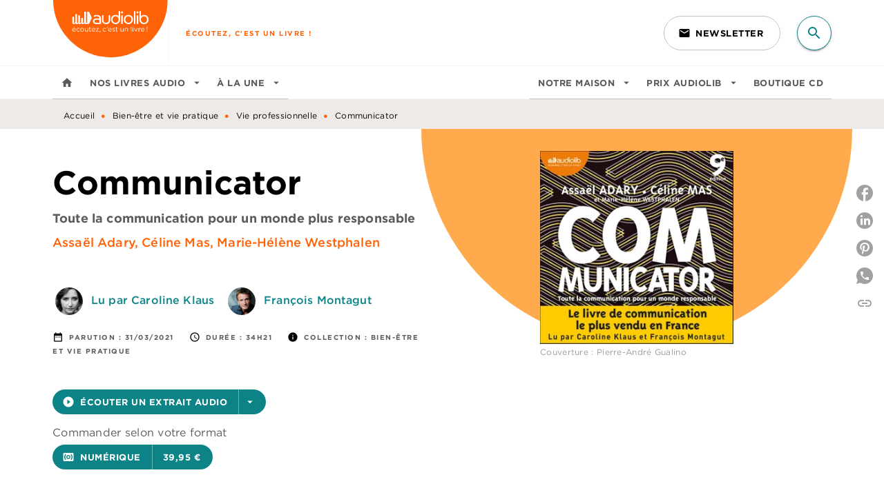

--- FILE ---
content_type: text/html
request_url: https://www.audiolib.fr/livre/communicator-9791035404796/
body_size: 92246
content:
<!DOCTYPE html><html lang="fr"><head><meta charSet="utf-8"/><meta name="viewport" content="width=device-width"/><meta name="next-head-count" content="2"/><link data-react-helmet="true" rel="canonical" href="https://www.audiolib.fr/livre/communicator-9791035404796/"/><link data-react-helmet="true" rel="preconnect" href="https://fonts.gstatic.com"/><link data-react-helmet="true" as="favicon" rel="shortcut icon" href="https://media.hachette.fr/4/2025-11/favicon-audiolib.png"/><meta data-react-helmet="true" name="title" content="Communicator (Fichier audio 2021), de Assaël Adary, Céline Mas, Marie-Hélène Westphalen, Caroline Klaus, François Montagut | Audiolib"/><meta data-react-helmet="true" name="description" content="Que vous soyez étudiant ou professionnel, vous recherchez efficacité et pertinence dans votre travail ? Le COMMUNICATOR vous accompagne ! Ce livre com"/><meta data-react-helmet="true" name="tdm-reservation" content="1"/><meta data-react-helmet="true" property="og:type" content="website"/><meta data-react-helmet="true" property="og:url" content="https://www.audiolib.fr/livre/communicator-9791035404796/"/><meta data-react-helmet="true" property="og:title" content="Communicator (Fichier audio 2021), de Assaël Adary, Céline Mas, Marie-Hélène Westphalen, Caroline Klaus, François Montagut | Audiolib"/><meta data-react-helmet="true" property="og:description" content="Que vous soyez étudiant ou professionnel, vous recherchez efficacité et pertinence dans votre travail ? Le COMMUNICATOR vous accompagne ! Ce livre com"/><meta data-react-helmet="true" property="og:image" content="https://media.hachette.fr/fit-in/500x500/imgArticle/AUDIOLIB/2021/9791035404796-001-X.jpeg?source=web"/><meta data-react-helmet="true" property="twitter:card" content="summary_large_image"/><meta data-react-helmet="true" property="twitter:url" content="https://www.audiolib.fr/livre/communicator-9791035404796/"/><meta data-react-helmet="true" property="twitter:title" content="Communicator (Fichier audio 2021), de Assaël Adary, Céline Mas, Marie-Hélène Westphalen, Caroline Klaus, François Montagut | Audiolib"/><meta data-react-helmet="true" property="twitter:description" content="Que vous soyez étudiant ou professionnel, vous recherchez efficacité et pertinence dans votre travail ? Le COMMUNICATOR vous accompagne ! Ce livre com"/><meta data-react-helmet="true" property="twitter:image" content="https://media.hachette.fr/fit-in/500x500/imgArticle/AUDIOLIB/2021/9791035404796-001-X.jpeg?source=web"/><script data-react-helmet="true" type="application/ld+json">{"@context":"https://schema.org","@type":"Book","name":"Communicator","author":[{"@type":"Person","name":"Assaël Adary","url":"https://www.audiolib.fr/auteur/assael-adary/"},{"@type":"Person","name":"Céline Mas","url":"https://www.audiolib.fr/auteur/celine-mas/"},{"@type":"Person","name":"Marie-Hélène Westphalen","url":"https://www.audiolib.fr/auteur/marie-helene-westphalen/"},{"@type":"Person","name":"Caroline Klaus","url":"https://www.audiolib.fr/auteur/caroline-klaus/"},{"@type":"Person","name":"François Montagut","url":"https://www.audiolib.fr/auteur/francois-montagut/"}],"image":"https://media.hachette.fr/imgArticle/AUDIOLIB/2021/9791035404796-001-X.jpeg?source=web","numberOfPages":null,"datePublished":"2021-03-31","offers":{"@type":"Offer","price":"39.95","pricecurrency":"EUR","url":"https://www.audiolib.fr/livre/communicator-9791035404796/","itemCondition":"https://schema.org/NewCondition","availability":"https://schema.org/InStock"}}</script><title data-react-helmet="true">Communicator (Fichier audio 2021), de Assaël Adary, Céline Mas, Marie-Hélène Westphalen, Caroline Klaus, François Montagut | Audiolib</title><link rel="preload" href="/_next/static/css/30bb7ba8624ffc69.css" as="style"/><link rel="stylesheet" href="/_next/static/css/30bb7ba8624ffc69.css" data-n-g=""/><noscript data-n-css=""></noscript><script defer="" nomodule="" src="/_next/static/chunks/polyfills-c67a75d1b6f99dc8.js"></script><script src="/_next/static/chunks/webpack-9765523b66355ddf.js" defer=""></script><script src="/_next/static/chunks/framework-91f7956f9c79db49.js" defer=""></script><script src="/_next/static/chunks/main-5f95ec88460df6da.js" defer=""></script><script src="/_next/static/chunks/pages/_app-527177a87d243005.js" defer=""></script><script src="/_next/static/chunks/5047-bbda3de55e25c97e.js" defer=""></script><script src="/_next/static/chunks/pages/%5B...id%5D-0c2c802db1ac62ed.js" defer=""></script><script src="/_next/static/build-prod-4-41497/_buildManifest.js" defer=""></script><script src="/_next/static/build-prod-4-41497/_ssgManifest.js" defer=""></script><style id="jss-server-side">.MuiSvgIcon-root {
  fill: currentColor;
  width: 1em;
  height: 1em;
  display: inline-block;
  font-size: 1.7142857142857142rem;
  transition: fill 200ms cubic-bezier(0.4, 0, 0.2, 1) 0ms;
  flex-shrink: 0;
  user-select: none;
}
.MuiSvgIcon-colorPrimary {
  color: #FF6308;
}
.MuiSvgIcon-colorSecondary {
  color: #0C8487;
}
.MuiSvgIcon-colorAction {
  color: rgba(0, 0, 0, 0.54);
}
.MuiSvgIcon-colorError {
  color: #FF1840;
}
.MuiSvgIcon-colorDisabled {
  color: rgba(0, 0, 0, 0.4);
}
.MuiSvgIcon-fontSizeInherit {
  font-size: inherit;
}
.MuiSvgIcon-fontSizeSmall {
  font-size: 1.4285714285714284rem;
}
.MuiSvgIcon-fontSizeLarge {
  font-size: 2.5rem;
}
.MuiButtonBase-root {
  color: inherit;
  border: 0;
  cursor: pointer;
  margin: 0;
  display: inline-flex;
  outline: 0;
  padding: 0;
  position: relative;
  align-items: center;
  user-select: none;
  border-radius: 0;
  vertical-align: middle;
  -moz-appearance: none;
  justify-content: center;
  text-decoration: none;
  background-color: transparent;
  -webkit-appearance: none;
  -webkit-tap-highlight-color: transparent;
}
.MuiButtonBase-root::-moz-focus-inner {
  border-style: none;
}
.MuiButtonBase-root.Mui-disabled {
  cursor: default;
  pointer-events: none;
}
@media print {
  .MuiButtonBase-root {
    color-adjust: exact;
  }
}
  .MuiIconButton-root {
    flex: 0 0 auto;
    color: rgba(0, 0, 0, 0.54);
    padding: 12px;
    overflow: visible;
    font-size: 1.7142857142857142rem;
    text-align: center;
    transition: background-color 150ms cubic-bezier(0.4, 0, 0.2, 1) 0ms;
    border-radius: 50%;
  }
  .MuiIconButton-root:hover {
    background-color: rgba(0, 0, 0, 0);
  }
  .MuiIconButton-root.Mui-disabled {
    color: rgba(0, 0, 0, 0.4);
    background-color: transparent;
  }
@media (hover: none) {
  .MuiIconButton-root:hover {
    background-color: transparent;
  }
}
  .MuiIconButton-edgeStart {
    margin-left: -12px;
  }
  .MuiIconButton-sizeSmall.MuiIconButton-edgeStart {
    margin-left: -3px;
  }
  .MuiIconButton-edgeEnd {
    margin-right: -12px;
  }
  .MuiIconButton-sizeSmall.MuiIconButton-edgeEnd {
    margin-right: -3px;
  }
  .MuiIconButton-colorInherit {
    color: inherit;
  }
  .MuiIconButton-colorPrimary {
    color: #FF6308;
  }
  .MuiIconButton-colorPrimary:hover {
    background-color: rgba(255, 99, 8, 0);
  }
@media (hover: none) {
  .MuiIconButton-colorPrimary:hover {
    background-color: transparent;
  }
}
  .MuiIconButton-colorSecondary {
    color: #0C8487;
  }
  .MuiIconButton-colorSecondary:hover {
    background-color: rgba(12, 132, 135, 0);
  }
@media (hover: none) {
  .MuiIconButton-colorSecondary:hover {
    background-color: transparent;
  }
}
  .MuiIconButton-sizeSmall {
    padding: 3px;
    font-size: 1.2857142857142856rem;
  }
  .MuiIconButton-label {
    width: 100%;
    display: flex;
    align-items: inherit;
    justify-content: inherit;
  }
  .MuiTypography-root {
    margin: 0;
  }
  .MuiTypography-body2 {
    font-size: 1rem;
    font-family: 'HCo Gotham', sans-serif;
    font-weight: 400;
    line-height: 1.25;
    letter-spacing: 0.27px;
  }
  .MuiTypography-body1 {
    font-size: 1.0625rem;
    font-family: 'HCo Gotham', sans-serif;
    font-weight: 400;
    line-height: 1.55;
    letter-spacing: 0.53px;
  }
@media (min-width:600px) {
  .MuiTypography-body1 {
    font-size: 1.129rem;
  }
}
@media (min-width:960px) {
  .MuiTypography-body1 {
    font-size: 1.129rem;
  }
}
@media (min-width:1176px) {
  .MuiTypography-body1 {
    font-size: 1.129rem;
  }
}
  .MuiTypography-caption {
    font-size: 12px;
    font-family: 'HCo Gotham', sans-serif;
    font-weight: 400;
    line-height: 1.33;
    letter-spacing: 0.3px;
  }
  .MuiTypography-button {
    font-size: 13px;
    font-family: 'HCo Gotham', sans-serif;
    font-weight: 700;
    line-height: 1.143;
    letter-spacing: 0.5px;
    text-transform: uppercase;
  }
  .MuiTypography-h1 {
    font-size: 3rem;
    font-family: 'HCo Gotham', sans-serif;
    font-weight: 700;
    line-height: 1.2;
    letter-spacing: -0.91px;
  }
@media (min-width:600px) {
  .MuiTypography-h1 {
    font-size: 3.9583rem;
  }
}
@media (min-width:960px) {
  .MuiTypography-h1 {
    font-size: 4.5833rem;
  }
}
@media (min-width:1176px) {
  .MuiTypography-h1 {
    font-size: 5rem;
  }
}
  .MuiTypography-h2 {
    font-size: 2.25rem;
    font-family: 'HCo Gotham', sans-serif;
    font-weight: 700;
    line-height: 1.07;
    letter-spacing: -0.68px;
  }
@media (min-width:600px) {
  .MuiTypography-h2 {
    font-size: 2.8037rem;
  }
}
@media (min-width:960px) {
  .MuiTypography-h2 {
    font-size: 3.271rem;
  }
}
@media (min-width:1176px) {
  .MuiTypography-h2 {
    font-size: 3.5047rem;
  }
}
  .MuiTypography-h3 {
    font-size: 2rem;
    font-family: 'HCo Gotham', sans-serif;
    font-weight: 700;
    line-height: 1.25;
    letter-spacing: 0;
  }
@media (min-width:600px) {
  .MuiTypography-h3 {
    font-size: 2.6rem;
  }
}
@media (min-width:960px) {
  .MuiTypography-h3 {
    font-size: 2.8rem;
  }
}
@media (min-width:1176px) {
  .MuiTypography-h3 {
    font-size: 3rem;
  }
}
  .MuiTypography-h4 {
    font-size: 1.5rem;
    font-family: 'HCo Gotham', sans-serif;
    font-weight: 700;
    line-height: 1.25;
    letter-spacing: 0.17px;
  }
@media (min-width:600px) {
  .MuiTypography-h4 {
    font-size: 1.8rem;
  }
}
@media (min-width:960px) {
  .MuiTypography-h4 {
    font-size: 2rem;
  }
}
@media (min-width:1176px) {
  .MuiTypography-h4 {
    font-size: 2rem;
  }
}
  .MuiTypography-h5 {
    font-size: 1.25rem;
    font-family: 'HCo Gotham', sans-serif;
    font-weight: 700;
    line-height: 1.33;
    letter-spacing: 0.16px;
  }
@media (min-width:600px) {
  .MuiTypography-h5 {
    font-size: 1.3158rem;
  }
}
@media (min-width:960px) {
  .MuiTypography-h5 {
    font-size: 1.5038rem;
  }
}
@media (min-width:1176px) {
  .MuiTypography-h5 {
    font-size: 1.5038rem;
  }
}
  .MuiTypography-h6 {
    font-size: 1.125rem;
    font-family: 'HCo Gotham', sans-serif;
    font-weight: 700;
    line-height: 1.2;
    letter-spacing: 0.24px;
  }
@media (min-width:600px) {
  .MuiTypography-h6 {
    font-size: 1.25rem;
  }
}
@media (min-width:960px) {
  .MuiTypography-h6 {
    font-size: 1.25rem;
  }
}
@media (min-width:1176px) {
  .MuiTypography-h6 {
    font-size: 1.25rem;
  }
}
  .MuiTypography-subtitle1 {
    font-size: 1rem;
    font-family: 'HCo Gotham', sans-serif;
    font-weight: 500;
    line-height: 1.5;
    letter-spacing: 0.15px;
  }
  .MuiTypography-subtitle2 {
    font-size: 1.0625rem;
    font-family: 'HCo Gotham', sans-serif;
    font-weight: 500;
    line-height: 1.55;
    letter-spacing: 0.16px;
  }
@media (min-width:600px) {
  .MuiTypography-subtitle2 {
    font-size: 1.129rem;
  }
}
@media (min-width:960px) {
  .MuiTypography-subtitle2 {
    font-size: 1.129rem;
  }
}
@media (min-width:1176px) {
  .MuiTypography-subtitle2 {
    font-size: 1.129rem;
  }
}
  .MuiTypography-overline {
    font-size: 10px;
    font-family: 'HCo Gotham', sans-serif;
    font-weight: 700;
    line-height: 1.6;
    letter-spacing: 1.5px;
    text-transform: uppercase;
  }
  .MuiTypography-srOnly {
    width: 1px;
    height: 1px;
    overflow: hidden;
    position: absolute;
  }
  .MuiTypography-alignLeft {
    text-align: left;
  }
  .MuiTypography-alignCenter {
    text-align: center;
  }
  .MuiTypography-alignRight {
    text-align: right;
  }
  .MuiTypography-alignJustify {
    text-align: justify;
  }
  .MuiTypography-noWrap {
    overflow: hidden;
    white-space: nowrap;
    text-overflow: ellipsis;
  }
  .MuiTypography-gutterBottom {
    margin-bottom: 0.35em;
  }
  .MuiTypography-paragraph {
    margin-bottom: 16px;
  }
  .MuiTypography-colorInherit {
    color: inherit;
  }
  .MuiTypography-colorPrimary {
    color: #FF6308;
  }
  .MuiTypography-colorSecondary {
    color: #0C8487;
  }
  .MuiTypography-colorTextPrimary {
    color: #000000;
  }
  .MuiTypography-colorTextSecondary {
    color: #5C5C5C;
  }
  .MuiTypography-colorError {
    color: #FF1840;
  }
  .MuiTypography-displayInline {
    display: inline;
  }
  .MuiTypography-displayBlock {
    display: block;
  }
  .MuiBreadcrumbs-root {
    color: #000000;
  }
  .MuiBreadcrumbs-ol {
    margin: 0;
    display: flex;
    padding: 0;
    flex-wrap: wrap;
    list-style: none;
    align-items: center;
  }
  .MuiBreadcrumbs-separator {
    color: #FF6308;
    display: flex;
    transform: translateY(3px);
    margin-left: 8px;
    user-select: none;
    margin-right: 8px;
    vertical-align: middle;
  }
  .MuiButton-root {
    color: #000000;
    padding: 6px 16px;
    font-size: 13px;
    min-width: 64px;
    box-sizing: border-box;
    min-height: 36px;
    transition: background-color 250ms cubic-bezier(0.4, 0, 0.2, 1) 0ms,box-shadow 250ms cubic-bezier(0.4, 0, 0.2, 1) 0ms,border 250ms cubic-bezier(0.4, 0, 0.2, 1) 0ms;
    font-family: 'HCo Gotham', sans-serif;
    font-weight: 700;
    line-height: 1.143;
    padding-left: 18px;
    border-radius: 8px;
    padding-right: 18px;
    letter-spacing: 0.5px;
    text-transform: uppercase;
  }
  .MuiButton-root:hover {
    text-decoration: none;
    background-color: rgba(0, 0, 0, 0);
  }
  .MuiButton-root.Mui-disabled {
    color: rgba(0, 0, 0, 0.4);
  }
@media (hover: none) {
  .MuiButton-root:hover {
    background-color: transparent;
  }
}
  .MuiButton-root:hover.Mui-disabled {
    background-color: transparent;
  }
  .MuiButton-label {
    width: 100%;
    display: inherit;
    align-items: inherit;
    justify-content: inherit;
  }
  .MuiButton-text {
    color: rgba(0, 0, 0, 0.64);
    padding: 6px 8px;
  }
  .MuiButton-textPrimary {
    color: #FF6308;
  }
  .MuiButton-textPrimary:hover {
    background-color: rgba(255, 99, 8, 0);
  }
@media (hover: none) {
  .MuiButton-textPrimary:hover {
    background-color: transparent;
  }
}
  .MuiButton-textSecondary {
    color: #0C8487;
  }
  .MuiButton-textSecondary:hover {
    background-color: rgba(12, 132, 135, 0);
  }
@media (hover: none) {
  .MuiButton-textSecondary:hover {
    background-color: transparent;
  }
}
  .MuiButton-outlined {
    border: 1px solid rgba(0, 0, 0, 0.23);
    padding: 5px 15px;
    box-shadow: none;
    border-radius: 50px;
    background-color: transparent;
  }
  .MuiButton-outlined.Mui-disabled {
    border: 1px solid rgba(0, 0, 0, 0.2);
  }
  .MuiButton-outlinedPrimary {
    color: #FF6308;
    border: 1px solid rgba(255, 99, 8, 0.5);
  }
  .MuiButton-outlinedPrimary:hover {
    color: #FF6308;
    border: 1px solid #FF6308;
    box-shadow: 0px 2px 4px -1px rgba(0,0,0,0.2),0px 4px 5px 0px rgba(0,0,0,0.14),0px 1px 10px 0px rgba(0,0,0,0.12);
    border-color: #FF6308;
    background-color: #fff;
  }
  .MuiButton-outlinedPrimary:focus {
    0: b;
    1: u;
    2: t;
    3: t;
    4: o;
    5: n;
    6: s;
    7: .;
    8: o;
    9: u;
    10: t;
    11: l;
    12: i;
    13: n;
    14: e;
    15: d;
    16: P;
    17: r;
    18: i;
    19: m;
    20: a;
    21: r;
    22: y;
    23: .;
    24: h;
    25: o;
    26: v;
    27: e;
    28: r;
  }
  .MuiButton-outlinedPrimary.Mui-disabled {
    color: rgba(255, 255, 255, 0.40);
    background-color: #FF6308;
  }
@media (hover: none) {
  .MuiButton-outlinedPrimary:hover {
    background-color: transparent;
  }
}
  .MuiButton-outlinedSecondary {
    color: #0C8487;
    border: 1px solid rgba(12, 132, 135, 0.5);
  }
  .MuiButton-outlinedSecondary:hover {
    color: #0C8487;
    border: 1px solid #0C8487;
    box-shadow: 0px 2px 4px -1px rgba(0,0,0,0.2),0px 4px 5px 0px rgba(0,0,0,0.14),0px 1px 10px 0px rgba(0,0,0,0.12);
    border-color: #0C8487;
    background-color: #fff;
  }
  .MuiButton-outlinedSecondary.Mui-disabled {
    color: rgba(255, 255, 255, 0.40);
    border: 1px solid rgba(0, 0, 0, 0.4);
    background-color: #0C8487;
  }
  .MuiButton-outlinedSecondary:focus {
    0: b;
    1: u;
    2: t;
    3: t;
    4: o;
    5: n;
    6: s;
    7: .;
    8: o;
    9: u;
    10: t;
    11: l;
    12: i;
    13: n;
    14: e;
    15: d;
    16: S;
    17: e;
    18: c;
    19: o;
    20: n;
    21: d;
    22: a;
    23: r;
    24: y;
    25: .;
    26: h;
    27: o;
    28: v;
    29: e;
    30: r;
  }
@media (hover: none) {
  .MuiButton-outlinedSecondary:hover {
    background-color: transparent;
  }
}
  .MuiButton-contained {
    color: #FFF;
    box-shadow: none;
    border-radius: 50px;
    background-color: #5f2147;
  }
  .MuiButton-contained:hover {
    box-shadow: 0px 2px 4px -1px rgba(0,0,0,0.2),0px 4px 5px 0px rgba(0,0,0,0.14),0px 1px 10px 0px rgba(0,0,0,0.12);
    background-color: #AAAAAA;
  }
  .MuiButton-contained.Mui-focusVisible {
    box-shadow: 0px 3px 5px -1px rgba(0,0,0,0.2),0px 6px 10px 0px rgba(0,0,0,0.14),0px 1px 18px 0px rgba(0,0,0,0.12);
  }
  .MuiButton-contained:active {
    box-shadow: 0px 5px 5px -3px rgba(0,0,0,0.2),0px 8px 10px 1px rgba(0,0,0,0.14),0px 3px 14px 2px rgba(0,0,0,0.12);
  }
  .MuiButton-contained.Mui-disabled {
    color: rgba(0, 0, 0, 0.4);
    box-shadow: none;
    background-color: rgba(0, 0, 0, 0.4);
  }
@media (hover: none) {
  .MuiButton-contained:hover {
    box-shadow: 0px 3px 1px -2px rgba(0,0,0,0.2),0px 2px 2px 0px rgba(0,0,0,0.14),0px 1px 5px 0px rgba(0,0,0,0.12);
    background-color: #e0e0e0;
  }
}
  .MuiButton-contained:hover.Mui-disabled {
    background-color: rgba(0, 0, 0, 0.2);
  }
  .MuiButton-containedPrimary {
    color: #fff;
    box-shadow: none;
    background-color: #FF6308;
  }
  .MuiButton-containedPrimary:hover {
    color: #fff;
    background: linear-gradient(#FF6308, #C42F00);;
    box-shadow: 0px 2px 4px -1px rgba(0,0,0,0.2),0px 4px 5px 0px rgba(0,0,0,0.14),0px 1px 10px 0px rgba(0,0,0,0.12);
    background-color: #C42F00;
  }
  .MuiButton-containedPrimary.Mui-disabled {
    color: rgba(0, 0, 0, 0.40);
    background-color: #FFAB4D;
  }
  .MuiButton-containedPrimary:focus {
    background-color: #FFAB4D;
  }
  .MuiButton-containedPrimary .MuiTouchRipple-child {
    background-color: #FF6308;
  }
  .MuiButton-containedPrimary  {
    -mui-touch-ripple-child: [object Object];
  }
@media (hover: none) {
  .MuiButton-containedPrimary:hover {
    background-color: #FF6308;
  }
}
  .MuiButton-containedSecondary {
    color: #fff;
    box-shadow: none;
    background-color: #0C8487;
  }
  .MuiButton-containedSecondary:hover {
    color: #fff;
    background: linear-gradient(#0C8487, #0A6A6C);;
    box-shadow: 0px 2px 4px -1px rgba(0,0,0,0.2),0px 4px 5px 0px rgba(0,0,0,0.14),0px 1px 10px 0px rgba(0,0,0,0.12);
    background-color: #0A6A6C;
  }
  .MuiButton-containedSecondary.Mui-disabled {
    color: rgba(0, 0, 0, 0.40);
    background-color: #86C2C3;
  }
  .MuiButton-containedSecondary:focus {
    color: #141414;
    background-color: #86C2C3;
  }
  .MuiButton-containedSecondary .MuiTouchRipple-child {
    background-color: #EEEAE7;
  }
  .MuiButton-containedSecondary  {
    -mui-touch-ripple-child: [object Object];
  }
@media (hover: none) {
  .MuiButton-containedSecondary:hover {
    background-color: #0C8487;
  }
}
  .MuiButton-disableElevation {
    box-shadow: none;
  }
  .MuiButton-disableElevation:hover {
    box-shadow: none;
  }
  .MuiButton-disableElevation.Mui-focusVisible {
    box-shadow: none;
  }
  .MuiButton-disableElevation:active {
    box-shadow: none;
  }
  .MuiButton-disableElevation.Mui-disabled {
    box-shadow: none;
  }
  .MuiButton-colorInherit {
    color: inherit;
    border-color: currentColor;
  }
  .MuiButton-textSizeSmall {
    padding: 4px 5px;
    font-size: 0.9285714285714285rem;
  }
  .MuiButton-textSizeLarge {
    padding: 8px 11px;
    font-size: 1.0714285714285714rem;
  }
  .MuiButton-outlinedSizeSmall {
    padding: 3px 9px;
    font-size: 0.9285714285714285rem;
  }
  .MuiButton-outlinedSizeLarge {
    padding: 7px 21px;
    font-size: 1.0714285714285714rem;
  }
  .MuiButton-containedSizeSmall {
    padding: 4px 10px;
    font-size: 0.9285714285714285rem;
  }
  .MuiButton-containedSizeLarge {
    padding: 8px 22px;
    font-size: 1.0714285714285714rem;
  }
  .MuiButton-fullWidth {
    width: 100%;
  }
  .MuiButton-startIcon {
    display: inherit;
    margin-left: -4px;
    margin-right: 8px;
  }
  .MuiButton-startIcon.MuiButton-iconSizeSmall {
    margin-left: -2px;
  }
  .MuiButton-endIcon {
    display: inherit;
    margin-left: 8px;
    margin-right: -4px;
  }
  .MuiButton-endIcon.MuiButton-iconSizeSmall {
    margin-right: -2px;
  }
  .MuiButton-iconSizeSmall > *:first-child {
    font-size: 18px;
  }
  .MuiButton-iconSizeMedium > *:first-child {
    font-size: 20px;
  }
  .MuiButton-iconSizeLarge > *:first-child {
    font-size: 22px;
  }
  .MuiChip-root {
    color: rgba(0, 0, 0, .64);
    border: none;
    cursor: default;
    height: 24px;
    display: inline-flex;
    outline: 0;
    padding: 0;
    font-size: 14px;
    box-sizing: border-box;
    transition: background-color 300ms cubic-bezier(0.4, 0, 0.2, 1) 0ms,box-shadow 300ms cubic-bezier(0.4, 0, 0.2, 1) 0ms;
    align-items: center;
    font-family: "Mukta", "Helvetica", "Arial", sans-serif;
    font-weight: 600;
    white-space: nowrap;
    border-radius: 4px;
    letter-spacing: 0.094rem;
    text-transform: uppercase;
    vertical-align: middle;
    justify-content: center;
    text-decoration: none;
    background-color: transparent;
  }
  .MuiChip-root.Mui-disabled {
    opacity: 0.5;
    pointer-events: none;
  }
  .MuiChip-root .MuiChip-avatar {
    color: #616161;
    width: 24px;
    height: 24px;
    font-size: 0.8571428571428571rem;
    margin-left: 5px;
    margin-right: -6px;
  }
  .MuiChip-root .MuiChip-avatarColorPrimary {
    color: #fff;
    background-color: #C42F00;
  }
  .MuiChip-root .MuiChip-avatarColorSecondary {
    color: #fff;
    background-color: #0A6A6C;
  }
  .MuiChip-root .MuiChip-avatarSmall {
    width: 18px;
    height: 18px;
    font-size: 0.7142857142857142rem;
    margin-left: 4px;
    margin-right: -4px;
  }
  .MuiChip-sizeSmall {
    height: 18px;
    font-size: 0.625rem;
  }
  .MuiChip-colorPrimary {
    color: #fff;
    background-color: #FF6308;
  }
  .MuiChip-colorSecondary {
    color: #fff;
    background-color: #0C8487;
  }
  .MuiChip-clickable {
    cursor: pointer;
    user-select: none;
    -webkit-tap-highlight-color: transparent;
  }
  .MuiChip-clickable:hover, .MuiChip-clickable:focus {
    color: #FF6308;
    background-color: inherit;
  }
  .MuiChip-clickable:active {
    box-shadow: 0px 2px 1px -1px rgba(0,0,0,0.2),0px 1px 1px 0px rgba(0,0,0,0.14),0px 1px 3px 0px rgba(0,0,0,0.12);
  }
  .MuiChip-clickableColorPrimary:hover, .MuiChip-clickableColorPrimary:focus {
    background-color: rgb(255, 111, 27);
  }
  .MuiChip-clickableColorSecondary:hover, .MuiChip-clickableColorSecondary:focus {
    background-color: rgb(31, 141, 144);
  }
  .MuiChip-deletable:focus {
    background-color: rgb(206, 206, 206);
  }
  .MuiChip-deletableColorPrimary:focus {
    background-color: rgb(255, 130, 57);
  }
  .MuiChip-deletableColorSecondary:focus {
    background-color: rgb(60, 156, 159);
  }
  .MuiChip-outlined {
    border: 1px solid rgba(0, 0, 0, 0.23);
    background-color: transparent;
  }
  .MuiChip-clickable.MuiChip-outlined:hover, .MuiChip-clickable.MuiChip-outlined:focus, .MuiChip-deletable.MuiChip-outlined:focus {
    background-color: rgba(0, 0, 0, 0);
  }
  .MuiChip-outlined .MuiChip-avatar {
    margin-left: 4px;
  }
  .MuiChip-outlined .MuiChip-avatarSmall {
    margin-left: 2px;
  }
  .MuiChip-outlined .MuiChip-icon {
    margin-left: 4px;
  }
  .MuiChip-outlined .MuiChip-iconSmall {
    margin-left: 2px;
  }
  .MuiChip-outlined .MuiChip-deleteIcon {
    margin-right: 5px;
  }
  .MuiChip-outlined .MuiChip-deleteIconSmall {
    margin-right: 3px;
  }
  .MuiChip-outlinedPrimary {
    color: #FF6308;
    border: 1px solid #FF6308;
  }
  .MuiChip-clickable.MuiChip-outlinedPrimary:hover, .MuiChip-clickable.MuiChip-outlinedPrimary:focus, .MuiChip-deletable.MuiChip-outlinedPrimary:focus {
    background-color: rgba(255, 99, 8, 0);
  }
  .MuiChip-outlinedSecondary {
    color: #0C8487;
    border: 1px solid #0C8487;
  }
  .MuiChip-clickable.MuiChip-outlinedSecondary:hover, .MuiChip-clickable.MuiChip-outlinedSecondary:focus, .MuiChip-deletable.MuiChip-outlinedSecondary:focus {
    background-color: rgba(12, 132, 135, 0);
  }
  .MuiChip-icon {
    color: #616161;
    margin-left: 5px;
    margin-right: -6px;
  }
  .MuiChip-iconSmall {
    width: 18px;
    height: 18px;
    margin-left: 4px;
    margin-right: -4px;
  }
  .MuiChip-iconColorPrimary {
    color: inherit;
  }
  .MuiChip-iconColorSecondary {
    color: inherit;
  }
  .MuiChip-label {
    overflow: hidden;
    white-space: nowrap;
    padding-left: 6px;
    padding-right: 6px;
    text-overflow: ellipsis;
  }
  .MuiChip-labelSmall {
    padding-left: 8px;
    padding-right: 8px;
  }
  .MuiChip-deleteIcon {
    color: rgba(0, 0, 0, 0.26);
    width: 22px;
    cursor: pointer;
    height: 22px;
    margin: 0 5px 0 -6px;
    -webkit-tap-highlight-color: transparent;
  }
  .MuiChip-deleteIcon:hover {
    color: rgba(0, 0, 0, 0.4);
  }
  .MuiChip-deleteIconSmall {
    width: 16px;
    height: 16px;
    margin-left: -4px;
    margin-right: 4px;
  }
  .MuiChip-deleteIconColorPrimary {
    color: rgba(255, 255, 255, 0.7);
  }
  .MuiChip-deleteIconColorPrimary:hover, .MuiChip-deleteIconColorPrimary:active {
    color: #fff;
  }
  .MuiChip-deleteIconColorSecondary {
    color: rgba(255, 255, 255, 0.7);
  }
  .MuiChip-deleteIconColorSecondary:hover, .MuiChip-deleteIconColorSecondary:active {
    color: #fff;
  }
  .MuiChip-deleteIconOutlinedColorPrimary {
    color: rgba(255, 99, 8, 0.7);
  }
  .MuiChip-deleteIconOutlinedColorPrimary:hover, .MuiChip-deleteIconOutlinedColorPrimary:active {
    color: #FF6308;
  }
  .MuiChip-deleteIconOutlinedColorSecondary {
    color: rgba(12, 132, 135, 0.7);
  }
  .MuiChip-deleteIconOutlinedColorSecondary:hover, .MuiChip-deleteIconOutlinedColorSecondary:active {
    color: #0C8487;
  }
  .MuiContainer-root {
    width: 100%;
    display: block;
    box-sizing: border-box;
    margin-left: auto;
    margin-right: auto;
    padding-left: 16px;
    padding-right: 16px;
  }
@media (min-width:600px) {
  .MuiContainer-root {
    padding-left: 24px;
    padding-right: 24px;
  }
}
  .MuiContainer-disableGutters {
    padding-left: 0;
    padding-right: 0;
  }
@media (min-width:600px) {
  .MuiContainer-fixed {
    max-width: 600px;
  }
}
@media (min-width:936px) {
  .MuiContainer-fixed {
    max-width: 936px;
  }
}
@media (min-width:960px) {
  .MuiContainer-fixed {
    max-width: 960px;
  }
}
@media (min-width:1176px) {
  .MuiContainer-fixed {
    max-width: 1176px;
  }
}
@media (min-width:1512px) {
  .MuiContainer-fixed {
    max-width: 1512px;
  }
}
@media (min-width:0px) {
  .MuiContainer-maxWidthXs {
    max-width: 444px;
  }
}
@media (min-width:600px) {
  .MuiContainer-maxWidthSm {
    max-width: 600px;
  }
}
@media (min-width:960px) {
  .MuiContainer-maxWidthMd {
    max-width: 960px;
  }
}
@media (min-width:1176px) {
  .MuiContainer-maxWidthLg {
    max-width: 1176px;
  }
}
@media (min-width:1512px) {
  .MuiContainer-maxWidthXl {
    max-width: 1512px;
  }
}
  html {
    box-sizing: border-box;
    -webkit-font-smoothing: antialiased;
    -moz-osx-font-smoothing: grayscale;
  }
  *, *::before, *::after {
    box-sizing: inherit;
  }
  strong, b {
    font-weight: 800;
  }
  body {
    color: #000000;
    margin: 0;
    font-size: 1rem;
    font-family: 'HCo Gotham', sans-serif;
    font-weight: 400;
    line-height: 1.25;
    letter-spacing: 0.27px;
    background-color: #fff;
  }
@media print {
  body {
    background-color: #fff;
  }
}
  body::backdrop {
    background-color: #fff;
  }
  .InnerSection .Section:first-child {
    margin-bottom: 10px !important;
  }
  .InnerSection .Section:first-child .MuiTypography-root h2 {
    font-size: 40px;
    margin-top: 30px !important;
    margin-bottom: 10px !important;
  }
  .InnerSection .Section:first-child .MuiTypography-root h3 {
    font-size: 30px;
    margin-top: 30px !important;
    margin-bottom: 10px !important;
  }
  .InnerSection .Section:first-child .MuiTypography-root h4 {
    font-size: 20px;
    margin-top: 30px !important;
    margin-bottom: 10px !important;
  }
  .InnerSection .Section:first-child .MuiTypography-root p {
    margin-top: 30px !important;
    margin-bottom: 10px !important;
  }
  .MuiDrawer-docked {
    flex: 0 0 auto;
  }
  .MuiDrawer-paper {
    top: 0;
    flex: 1 0 auto;
    height: 100%;
    display: flex;
    outline: 0;
    z-index: 1200;
    position: fixed;
    overflow-y: auto;
    flex-direction: column;
    -webkit-overflow-scrolling: touch;
  }
  .MuiDrawer-paperAnchorLeft {
    left: 0;
    right: auto;
  }
  .MuiDrawer-paperAnchorRight {
    left: auto;
    right: 0;
  }
  .MuiDrawer-paperAnchorTop {
    top: 0;
    left: 0;
    right: 0;
    bottom: auto;
    height: auto;
    max-height: 100%;
  }
  .MuiDrawer-paperAnchorBottom {
    top: auto;
    left: 0;
    right: 0;
    bottom: 0;
    height: auto;
    max-height: 100%;
  }
  .MuiDrawer-paperAnchorDockedLeft {
    border-right: 1px solid #ABBEB6;
  }
  .MuiDrawer-paperAnchorDockedTop {
    border-bottom: 1px solid #ABBEB6;
  }
  .MuiDrawer-paperAnchorDockedRight {
    border-left: 1px solid #ABBEB6;
  }
  .MuiDrawer-paperAnchorDockedBottom {
    border-top: 1px solid #ABBEB6;
  }
@keyframes mui-auto-fill {}
@keyframes mui-auto-fill-cancel {}
  .MuiInputBase-root {
    color: #000000;
    cursor: text;
    display: inline-flex;
    position: relative;
    font-size: 1.0625rem;
    box-sizing: border-box;
    align-items: center;
    font-family: 'HCo Gotham', sans-serif;
    font-weight: 400;
    line-height: 1.1876em;
    letter-spacing: 0.53px;
  }
@media (min-width:600px) {
  .MuiInputBase-root {
    font-size: 1.129rem;
  }
}
@media (min-width:960px) {
  .MuiInputBase-root {
    font-size: 1.129rem;
  }
}
@media (min-width:1176px) {
  .MuiInputBase-root {
    font-size: 1.129rem;
  }
}
  .MuiInputBase-root.Mui-disabled {
    color: rgba(0, 0, 0, 0.38);
    cursor: default;
  }
  .MuiInputBase-multiline {
    padding: 6px 0 7px;
  }
  .MuiInputBase-multiline.MuiInputBase-marginDense {
    padding-top: 3px;
  }
  .MuiInputBase-fullWidth {
    width: 100%;
  }
  .MuiInputBase-input {
    font: inherit;
    color: currentColor;
    width: 100%;
    border: 0;
    height: 1.1876em;
    margin: 0;
    display: block;
    padding: 6px 0 7px;
    min-width: 0;
    background: none;
    box-sizing: content-box;
    animation-name: mui-auto-fill-cancel;
    letter-spacing: inherit;
    animation-duration: 10ms;
    -webkit-tap-highlight-color: transparent;
  }
  .MuiInputBase-input::-webkit-input-placeholder {
    color: currentColor;
    opacity: 0.42;
    transition: opacity 200ms cubic-bezier(0.4, 0, 0.2, 1) 0ms;
  }
  .MuiInputBase-input::-moz-placeholder {
    color: currentColor;
    opacity: 0.42;
    transition: opacity 200ms cubic-bezier(0.4, 0, 0.2, 1) 0ms;
  }
  .MuiInputBase-input:-ms-input-placeholder {
    color: currentColor;
    opacity: 0.42;
    transition: opacity 200ms cubic-bezier(0.4, 0, 0.2, 1) 0ms;
  }
  .MuiInputBase-input::-ms-input-placeholder {
    color: currentColor;
    opacity: 0.42;
    transition: opacity 200ms cubic-bezier(0.4, 0, 0.2, 1) 0ms;
  }
  .MuiInputBase-input:focus {
    outline: 0;
  }
  .MuiInputBase-input:invalid {
    box-shadow: none;
  }
  .MuiInputBase-input::-webkit-search-decoration {
    -webkit-appearance: none;
  }
  .MuiInputBase-input.Mui-disabled {
    opacity: 1;
  }
  .MuiInputBase-input:-webkit-autofill {
    animation-name: mui-auto-fill;
    animation-duration: 5000s;
  }
  label[data-shrink=false] + .MuiInputBase-formControl .MuiInputBase-input::-webkit-input-placeholder {
    opacity: 0 !important;
  }
  label[data-shrink=false] + .MuiInputBase-formControl .MuiInputBase-input::-moz-placeholder {
    opacity: 0 !important;
  }
  label[data-shrink=false] + .MuiInputBase-formControl .MuiInputBase-input:-ms-input-placeholder {
    opacity: 0 !important;
  }
  label[data-shrink=false] + .MuiInputBase-formControl .MuiInputBase-input::-ms-input-placeholder {
    opacity: 0 !important;
  }
  label[data-shrink=false] + .MuiInputBase-formControl .MuiInputBase-input:focus::-webkit-input-placeholder {
    opacity: 0.42;
  }
  label[data-shrink=false] + .MuiInputBase-formControl .MuiInputBase-input:focus::-moz-placeholder {
    opacity: 0.42;
  }
  label[data-shrink=false] + .MuiInputBase-formControl .MuiInputBase-input:focus:-ms-input-placeholder {
    opacity: 0.42;
  }
  label[data-shrink=false] + .MuiInputBase-formControl .MuiInputBase-input:focus::-ms-input-placeholder {
    opacity: 0.42;
  }
  .MuiInputBase-inputMarginDense {
    padding-top: 3px;
  }
  .MuiInputBase-inputMultiline {
    height: auto;
    resize: none;
    padding: 0;
  }
  .MuiInputBase-inputTypeSearch {
    -moz-appearance: textfield;
    -webkit-appearance: textfield;
  }
  .MuiFormControl-root {
    border: 0;
    margin: 0;
    display: inline-flex;
    padding: 0;
    position: relative;
    min-width: 0;
    flex-direction: column;
    vertical-align: top;
  }
  .MuiFormControl-marginNormal {
    margin-top: 16px;
    margin-bottom: 8px;
  }
  .MuiFormControl-marginDense {
    margin-top: 8px;
    margin-bottom: 4px;
  }
  .MuiFormControl-fullWidth {
    width: 100%;
  }
  .MuiFormLabel-root {
    color: #5C5C5C;
    padding: 0;
    font-size: 1.0625rem;
    font-family: 'HCo Gotham', sans-serif;
    font-weight: 400;
    line-height: 1;
    letter-spacing: 0.53px;
  }
@media (min-width:600px) {
  .MuiFormLabel-root {
    font-size: 1.129rem;
  }
}
@media (min-width:960px) {
  .MuiFormLabel-root {
    font-size: 1.129rem;
  }
}
@media (min-width:1176px) {
  .MuiFormLabel-root {
    font-size: 1.129rem;
  }
}
  .MuiFormLabel-root.Mui-focused {
    color: #FF6308;
  }
  .MuiFormLabel-root.Mui-disabled {
    color: rgba(0, 0, 0, 0.38);
  }
  .MuiFormLabel-root.Mui-error {
    color: #FF1840;
  }
  .MuiFormLabel-colorSecondary.Mui-focused {
    color: #0C8487;
  }
  .MuiFormLabel-asterisk.Mui-error {
    color: #FF1840;
  }
  .MuiGrid-container {
    width: 100%;
    display: flex;
    flex-wrap: wrap;
    box-sizing: border-box;
  }
  .MuiGrid-item {
    margin: 0;
    box-sizing: border-box;
  }
  .MuiGrid-zeroMinWidth {
    min-width: 0;
  }
  .MuiGrid-direction-xs-column {
    flex-direction: column;
  }
  .MuiGrid-direction-xs-column-reverse {
    flex-direction: column-reverse;
  }
  .MuiGrid-direction-xs-row-reverse {
    flex-direction: row-reverse;
  }
  .MuiGrid-wrap-xs-nowrap {
    flex-wrap: nowrap;
  }
  .MuiGrid-wrap-xs-wrap-reverse {
    flex-wrap: wrap-reverse;
  }
  .MuiGrid-align-items-xs-center {
    align-items: center;
  }
  .MuiGrid-align-items-xs-flex-start {
    align-items: flex-start;
  }
  .MuiGrid-align-items-xs-flex-end {
    align-items: flex-end;
  }
  .MuiGrid-align-items-xs-baseline {
    align-items: baseline;
  }
  .MuiGrid-align-content-xs-center {
    align-content: center;
  }
  .MuiGrid-align-content-xs-flex-start {
    align-content: flex-start;
  }
  .MuiGrid-align-content-xs-flex-end {
    align-content: flex-end;
  }
  .MuiGrid-align-content-xs-space-between {
    align-content: space-between;
  }
  .MuiGrid-align-content-xs-space-around {
    align-content: space-around;
  }
  .MuiGrid-justify-content-xs-center {
    justify-content: center;
  }
  .MuiGrid-justify-content-xs-flex-end {
    justify-content: flex-end;
  }
  .MuiGrid-justify-content-xs-space-between {
    justify-content: space-between;
  }
  .MuiGrid-justify-content-xs-space-around {
    justify-content: space-around;
  }
  .MuiGrid-justify-content-xs-space-evenly {
    justify-content: space-evenly;
  }
  .MuiGrid-spacing-xs-1 {
    width: calc(100% + 8px);
    margin: -4px;
  }
  .MuiGrid-spacing-xs-1 > .MuiGrid-item {
    padding: 4px;
  }
  .MuiGrid-spacing-xs-2 {
    width: calc(100% + 16px);
    margin: -8px;
  }
  .MuiGrid-spacing-xs-2 > .MuiGrid-item {
    padding: 8px;
  }
  .MuiGrid-spacing-xs-3 {
    width: calc(100% + 24px);
    margin: -12px;
  }
  .MuiGrid-spacing-xs-3 > .MuiGrid-item {
    padding: 12px;
  }
  .MuiGrid-spacing-xs-4 {
    width: calc(100% + 32px);
    margin: -16px;
  }
  .MuiGrid-spacing-xs-4 > .MuiGrid-item {
    padding: 16px;
  }
  .MuiGrid-spacing-xs-5 {
    width: calc(100% + 40px);
    margin: -20px;
  }
  .MuiGrid-spacing-xs-5 > .MuiGrid-item {
    padding: 20px;
  }
  .MuiGrid-spacing-xs-6 {
    width: calc(100% + 48px);
    margin: -24px;
  }
  .MuiGrid-spacing-xs-6 > .MuiGrid-item {
    padding: 24px;
  }
  .MuiGrid-spacing-xs-7 {
    width: calc(100% + 56px);
    margin: -28px;
  }
  .MuiGrid-spacing-xs-7 > .MuiGrid-item {
    padding: 28px;
  }
  .MuiGrid-spacing-xs-8 {
    width: calc(100% + 64px);
    margin: -32px;
  }
  .MuiGrid-spacing-xs-8 > .MuiGrid-item {
    padding: 32px;
  }
  .MuiGrid-spacing-xs-9 {
    width: calc(100% + 72px);
    margin: -36px;
  }
  .MuiGrid-spacing-xs-9 > .MuiGrid-item {
    padding: 36px;
  }
  .MuiGrid-spacing-xs-10 {
    width: calc(100% + 80px);
    margin: -40px;
  }
  .MuiGrid-spacing-xs-10 > .MuiGrid-item {
    padding: 40px;
  }
  .MuiGrid-grid-xs-auto {
    flex-grow: 0;
    max-width: none;
    flex-basis: auto;
  }
  .MuiGrid-grid-xs-true {
    flex-grow: 1;
    max-width: 100%;
    flex-basis: 0;
  }
  .MuiGrid-grid-xs-1 {
    flex-grow: 0;
    max-width: 8.333333%;
    flex-basis: 8.333333%;
  }
  .MuiGrid-grid-xs-2 {
    flex-grow: 0;
    max-width: 16.666667%;
    flex-basis: 16.666667%;
  }
  .MuiGrid-grid-xs-3 {
    flex-grow: 0;
    max-width: 25%;
    flex-basis: 25%;
  }
  .MuiGrid-grid-xs-4 {
    flex-grow: 0;
    max-width: 33.333333%;
    flex-basis: 33.333333%;
  }
  .MuiGrid-grid-xs-5 {
    flex-grow: 0;
    max-width: 41.666667%;
    flex-basis: 41.666667%;
  }
  .MuiGrid-grid-xs-6 {
    flex-grow: 0;
    max-width: 50%;
    flex-basis: 50%;
  }
  .MuiGrid-grid-xs-7 {
    flex-grow: 0;
    max-width: 58.333333%;
    flex-basis: 58.333333%;
  }
  .MuiGrid-grid-xs-8 {
    flex-grow: 0;
    max-width: 66.666667%;
    flex-basis: 66.666667%;
  }
  .MuiGrid-grid-xs-9 {
    flex-grow: 0;
    max-width: 75%;
    flex-basis: 75%;
  }
  .MuiGrid-grid-xs-10 {
    flex-grow: 0;
    max-width: 83.333333%;
    flex-basis: 83.333333%;
  }
  .MuiGrid-grid-xs-11 {
    flex-grow: 0;
    max-width: 91.666667%;
    flex-basis: 91.666667%;
  }
  .MuiGrid-grid-xs-12 {
    flex-grow: 0;
    max-width: 100%;
    flex-basis: 100%;
  }
@media (min-width:600px) {
  .MuiGrid-grid-sm-auto {
    flex-grow: 0;
    max-width: none;
    flex-basis: auto;
  }
  .MuiGrid-grid-sm-true {
    flex-grow: 1;
    max-width: 100%;
    flex-basis: 0;
  }
  .MuiGrid-grid-sm-1 {
    flex-grow: 0;
    max-width: 8.333333%;
    flex-basis: 8.333333%;
  }
  .MuiGrid-grid-sm-2 {
    flex-grow: 0;
    max-width: 16.666667%;
    flex-basis: 16.666667%;
  }
  .MuiGrid-grid-sm-3 {
    flex-grow: 0;
    max-width: 25%;
    flex-basis: 25%;
  }
  .MuiGrid-grid-sm-4 {
    flex-grow: 0;
    max-width: 33.333333%;
    flex-basis: 33.333333%;
  }
  .MuiGrid-grid-sm-5 {
    flex-grow: 0;
    max-width: 41.666667%;
    flex-basis: 41.666667%;
  }
  .MuiGrid-grid-sm-6 {
    flex-grow: 0;
    max-width: 50%;
    flex-basis: 50%;
  }
  .MuiGrid-grid-sm-7 {
    flex-grow: 0;
    max-width: 58.333333%;
    flex-basis: 58.333333%;
  }
  .MuiGrid-grid-sm-8 {
    flex-grow: 0;
    max-width: 66.666667%;
    flex-basis: 66.666667%;
  }
  .MuiGrid-grid-sm-9 {
    flex-grow: 0;
    max-width: 75%;
    flex-basis: 75%;
  }
  .MuiGrid-grid-sm-10 {
    flex-grow: 0;
    max-width: 83.333333%;
    flex-basis: 83.333333%;
  }
  .MuiGrid-grid-sm-11 {
    flex-grow: 0;
    max-width: 91.666667%;
    flex-basis: 91.666667%;
  }
  .MuiGrid-grid-sm-12 {
    flex-grow: 0;
    max-width: 100%;
    flex-basis: 100%;
  }
}
@media (min-width:936px) {
  .MuiGrid-grid-form-auto {
    flex-grow: 0;
    max-width: none;
    flex-basis: auto;
  }
  .MuiGrid-grid-form-true {
    flex-grow: 1;
    max-width: 100%;
    flex-basis: 0;
  }
  .MuiGrid-grid-form-1 {
    flex-grow: 0;
    max-width: 8.333333%;
    flex-basis: 8.333333%;
  }
  .MuiGrid-grid-form-2 {
    flex-grow: 0;
    max-width: 16.666667%;
    flex-basis: 16.666667%;
  }
  .MuiGrid-grid-form-3 {
    flex-grow: 0;
    max-width: 25%;
    flex-basis: 25%;
  }
  .MuiGrid-grid-form-4 {
    flex-grow: 0;
    max-width: 33.333333%;
    flex-basis: 33.333333%;
  }
  .MuiGrid-grid-form-5 {
    flex-grow: 0;
    max-width: 41.666667%;
    flex-basis: 41.666667%;
  }
  .MuiGrid-grid-form-6 {
    flex-grow: 0;
    max-width: 50%;
    flex-basis: 50%;
  }
  .MuiGrid-grid-form-7 {
    flex-grow: 0;
    max-width: 58.333333%;
    flex-basis: 58.333333%;
  }
  .MuiGrid-grid-form-8 {
    flex-grow: 0;
    max-width: 66.666667%;
    flex-basis: 66.666667%;
  }
  .MuiGrid-grid-form-9 {
    flex-grow: 0;
    max-width: 75%;
    flex-basis: 75%;
  }
  .MuiGrid-grid-form-10 {
    flex-grow: 0;
    max-width: 83.333333%;
    flex-basis: 83.333333%;
  }
  .MuiGrid-grid-form-11 {
    flex-grow: 0;
    max-width: 91.666667%;
    flex-basis: 91.666667%;
  }
  .MuiGrid-grid-form-12 {
    flex-grow: 0;
    max-width: 100%;
    flex-basis: 100%;
  }
}
@media (min-width:960px) {
  .MuiGrid-grid-md-auto {
    flex-grow: 0;
    max-width: none;
    flex-basis: auto;
  }
  .MuiGrid-grid-md-true {
    flex-grow: 1;
    max-width: 100%;
    flex-basis: 0;
  }
  .MuiGrid-grid-md-1 {
    flex-grow: 0;
    max-width: 8.333333%;
    flex-basis: 8.333333%;
  }
  .MuiGrid-grid-md-2 {
    flex-grow: 0;
    max-width: 16.666667%;
    flex-basis: 16.666667%;
  }
  .MuiGrid-grid-md-3 {
    flex-grow: 0;
    max-width: 25%;
    flex-basis: 25%;
  }
  .MuiGrid-grid-md-4 {
    flex-grow: 0;
    max-width: 33.333333%;
    flex-basis: 33.333333%;
  }
  .MuiGrid-grid-md-5 {
    flex-grow: 0;
    max-width: 41.666667%;
    flex-basis: 41.666667%;
  }
  .MuiGrid-grid-md-6 {
    flex-grow: 0;
    max-width: 50%;
    flex-basis: 50%;
  }
  .MuiGrid-grid-md-7 {
    flex-grow: 0;
    max-width: 58.333333%;
    flex-basis: 58.333333%;
  }
  .MuiGrid-grid-md-8 {
    flex-grow: 0;
    max-width: 66.666667%;
    flex-basis: 66.666667%;
  }
  .MuiGrid-grid-md-9 {
    flex-grow: 0;
    max-width: 75%;
    flex-basis: 75%;
  }
  .MuiGrid-grid-md-10 {
    flex-grow: 0;
    max-width: 83.333333%;
    flex-basis: 83.333333%;
  }
  .MuiGrid-grid-md-11 {
    flex-grow: 0;
    max-width: 91.666667%;
    flex-basis: 91.666667%;
  }
  .MuiGrid-grid-md-12 {
    flex-grow: 0;
    max-width: 100%;
    flex-basis: 100%;
  }
}
@media (min-width:1176px) {
  .MuiGrid-grid-lg-auto {
    flex-grow: 0;
    max-width: none;
    flex-basis: auto;
  }
  .MuiGrid-grid-lg-true {
    flex-grow: 1;
    max-width: 100%;
    flex-basis: 0;
  }
  .MuiGrid-grid-lg-1 {
    flex-grow: 0;
    max-width: 8.333333%;
    flex-basis: 8.333333%;
  }
  .MuiGrid-grid-lg-2 {
    flex-grow: 0;
    max-width: 16.666667%;
    flex-basis: 16.666667%;
  }
  .MuiGrid-grid-lg-3 {
    flex-grow: 0;
    max-width: 25%;
    flex-basis: 25%;
  }
  .MuiGrid-grid-lg-4 {
    flex-grow: 0;
    max-width: 33.333333%;
    flex-basis: 33.333333%;
  }
  .MuiGrid-grid-lg-5 {
    flex-grow: 0;
    max-width: 41.666667%;
    flex-basis: 41.666667%;
  }
  .MuiGrid-grid-lg-6 {
    flex-grow: 0;
    max-width: 50%;
    flex-basis: 50%;
  }
  .MuiGrid-grid-lg-7 {
    flex-grow: 0;
    max-width: 58.333333%;
    flex-basis: 58.333333%;
  }
  .MuiGrid-grid-lg-8 {
    flex-grow: 0;
    max-width: 66.666667%;
    flex-basis: 66.666667%;
  }
  .MuiGrid-grid-lg-9 {
    flex-grow: 0;
    max-width: 75%;
    flex-basis: 75%;
  }
  .MuiGrid-grid-lg-10 {
    flex-grow: 0;
    max-width: 83.333333%;
    flex-basis: 83.333333%;
  }
  .MuiGrid-grid-lg-11 {
    flex-grow: 0;
    max-width: 91.666667%;
    flex-basis: 91.666667%;
  }
  .MuiGrid-grid-lg-12 {
    flex-grow: 0;
    max-width: 100%;
    flex-basis: 100%;
  }
}
@media (min-width:1512px) {
  .MuiGrid-grid-xl-auto {
    flex-grow: 0;
    max-width: none;
    flex-basis: auto;
  }
  .MuiGrid-grid-xl-true {
    flex-grow: 1;
    max-width: 100%;
    flex-basis: 0;
  }
  .MuiGrid-grid-xl-1 {
    flex-grow: 0;
    max-width: 8.333333%;
    flex-basis: 8.333333%;
  }
  .MuiGrid-grid-xl-2 {
    flex-grow: 0;
    max-width: 16.666667%;
    flex-basis: 16.666667%;
  }
  .MuiGrid-grid-xl-3 {
    flex-grow: 0;
    max-width: 25%;
    flex-basis: 25%;
  }
  .MuiGrid-grid-xl-4 {
    flex-grow: 0;
    max-width: 33.333333%;
    flex-basis: 33.333333%;
  }
  .MuiGrid-grid-xl-5 {
    flex-grow: 0;
    max-width: 41.666667%;
    flex-basis: 41.666667%;
  }
  .MuiGrid-grid-xl-6 {
    flex-grow: 0;
    max-width: 50%;
    flex-basis: 50%;
  }
  .MuiGrid-grid-xl-7 {
    flex-grow: 0;
    max-width: 58.333333%;
    flex-basis: 58.333333%;
  }
  .MuiGrid-grid-xl-8 {
    flex-grow: 0;
    max-width: 66.666667%;
    flex-basis: 66.666667%;
  }
  .MuiGrid-grid-xl-9 {
    flex-grow: 0;
    max-width: 75%;
    flex-basis: 75%;
  }
  .MuiGrid-grid-xl-10 {
    flex-grow: 0;
    max-width: 83.333333%;
    flex-basis: 83.333333%;
  }
  .MuiGrid-grid-xl-11 {
    flex-grow: 0;
    max-width: 91.666667%;
    flex-basis: 91.666667%;
  }
  .MuiGrid-grid-xl-12 {
    flex-grow: 0;
    max-width: 100%;
    flex-basis: 100%;
  }
}
  .MuiIcon-root {
    width: 1em;
    height: 1em;
    overflow: hidden;
    font-size: 1.7142857142857142rem;
    flex-shrink: 0;
    user-select: none;
  }
  .MuiIcon-colorPrimary {
    color: #FF6308;
  }
  .MuiIcon-colorSecondary {
    color: #0C8487;
  }
  .MuiIcon-colorAction {
    color: rgba(0, 0, 0, 0.54);
  }
  .MuiIcon-colorError {
    color: #FF1840;
  }
  .MuiIcon-colorDisabled {
    color: rgba(0, 0, 0, 0.4);
  }
  .MuiIcon-fontSizeInherit {
    font-size: inherit;
  }
  .MuiIcon-fontSizeSmall {
    font-size: 1.4285714285714284rem;
  }
  .MuiIcon-fontSizeLarge {
    font-size: 2.571428571428571rem;
  }
  .MuiInputLabel-root {
    display: block;
    transform-origin: top left;
  }
  .MuiInputLabel-asterisk {
    color: #FF1840;
  }
  .MuiInputLabel-formControl {
    top: 0;
    left: 0;
    position: absolute;
    transform: translate(0, 24px) scale(1);
  }
  .MuiInputLabel-marginDense {
    transform: translate(0, 21px) scale(1);
  }
  .MuiInputLabel-shrink {
    transform: translate(0, 1.5px) scale(0.75);
    transform-origin: top left;
  }
  .MuiInputLabel-animated {
    transition: color 200ms cubic-bezier(0.0, 0, 0.2, 1) 0ms,transform 200ms cubic-bezier(0.0, 0, 0.2, 1) 0ms;
  }
  .MuiInputLabel-filled {
    z-index: 1;
    transform: translate(12px, 20px) scale(1);
    pointer-events: none;
  }
  .MuiInputLabel-filled.MuiInputLabel-marginDense {
    transform: translate(12px, 17px) scale(1);
  }
  .MuiInputLabel-filled.MuiInputLabel-shrink {
    transform: translate(12px, 10px) scale(0.75);
  }
  .MuiInputLabel-filled.MuiInputLabel-shrink.MuiInputLabel-marginDense {
    transform: translate(12px, 7px) scale(0.75);
  }
  .MuiInputLabel-outlined {
    z-index: 1;
    transform: translate(14px, 20px) scale(1);
    pointer-events: none;
  }
  .MuiInputLabel-outlined.MuiInputLabel-marginDense {
    transform: translate(14px, 12px) scale(1);
  }
  .MuiInputLabel-outlined.MuiInputLabel-shrink {
    transform: translate(14px, -6px) scale(0.75);
  }
  .MuiList-root {
    margin: 0;
    padding: 0;
    position: relative;
    list-style: none;
  }
  .MuiList-padding {
    padding-top: 8px;
    padding-bottom: 8px;
  }
  .MuiList-subheader {
    padding-top: 0;
  }
  .MuiListItem-root {
    width: 100%;
    display: flex;
    position: relative;
    box-sizing: border-box;
    text-align: left;
    align-items: center;
    padding-top: 8px;
    padding-bottom: 8px;
    justify-content: flex-start;
    text-decoration: none;
  }
  .MuiListItem-root.Mui-focusVisible {
    background-color: #BD363A;
  }
  .MuiListItem-root.Mui-selected, .MuiListItem-root.Mui-selected:hover {
    background-color: #BD363A;
  }
  .MuiListItem-root.Mui-disabled {
    opacity: 0.5;
  }
  .MuiListItem-container {
    position: relative;
  }
  .MuiListItem-dense {
    padding-top: 4px;
    padding-bottom: 4px;
  }
  .MuiListItem-alignItemsFlexStart {
    align-items: flex-start;
  }
  .MuiListItem-divider {
    border-bottom: 1px solid #ABBEB6;
    background-clip: padding-box;
  }
  .MuiListItem-gutters {
    padding-left: 16px;
    padding-right: 16px;
  }
  .MuiListItem-button {
    transition: background-color 150ms cubic-bezier(0.4, 0, 0.2, 1) 0ms;
  }
  .MuiListItem-button:hover {
    text-decoration: none;
    background-color: #FFF;
  }
@media (hover: none) {
  .MuiListItem-button:hover {
    background-color: transparent;
  }
}
  .MuiListItem-secondaryAction {
    padding-right: 48px;
  }
  .MuiListItemIcon-root {
    color: rgba(0, 0, 0, 0.54);
    display: inline-flex;
    min-width: 56px;
    flex-shrink: 0;
  }
  .MuiListItemIcon-alignItemsFlexStart {
    margin-top: 8px;
  }
  .jss5 {
    top: -5px;
    left: 0;
    right: 0;
    bottom: 0;
    margin: 0;
    padding: 0 8px;
    overflow: hidden;
    position: absolute;
    border-style: solid;
    border-width: 1px;
    border-radius: inherit;
    pointer-events: none;
  }
  .jss6 {
    padding: 0;
    text-align: left;
    transition: width 150ms cubic-bezier(0.0, 0, 0.2, 1) 0ms;
    line-height: 11px;
  }
  .jss7 {
    width: auto;
    height: 11px;
    display: block;
    padding: 0;
    font-size: 0.75em;
    max-width: 0.01px;
    text-align: left;
    transition: max-width 50ms cubic-bezier(0.0, 0, 0.2, 1) 0ms;
    visibility: hidden;
  }
  .jss7 > span {
    display: inline-block;
    padding-left: 5px;
    padding-right: 5px;
  }
  .jss8 {
    max-width: 1000px;
    transition: max-width 100ms cubic-bezier(0.0, 0, 0.2, 1) 50ms;
  }
  .MuiOutlinedInput-root {
    position: relative;
    border-radius: 8px;
  }
  .MuiOutlinedInput-root:hover .MuiOutlinedInput-notchedOutline {
    border-color: #000000;
  }
@media (hover: none) {
  .MuiOutlinedInput-root:hover .MuiOutlinedInput-notchedOutline {
    border-color: rgba(0, 0, 0, 0.23);
  }
}
  .MuiOutlinedInput-root.Mui-focused .MuiOutlinedInput-notchedOutline {
    border-color: #FF6308;
    border-width: 2px;
  }
  .MuiOutlinedInput-root.Mui-error .MuiOutlinedInput-notchedOutline {
    border-color: #FF1840;
  }
  .MuiOutlinedInput-root.Mui-disabled .MuiOutlinedInput-notchedOutline {
    border-color: rgba(0, 0, 0, 0.4);
  }
  .MuiOutlinedInput-colorSecondary.Mui-focused .MuiOutlinedInput-notchedOutline {
    border-color: #0C8487;
  }
  .MuiOutlinedInput-adornedStart {
    padding-left: 14px;
  }
  .MuiOutlinedInput-adornedEnd {
    padding-right: 14px;
  }
  .MuiOutlinedInput-multiline {
    padding: 18.5px 14px;
  }
  .MuiOutlinedInput-multiline.MuiOutlinedInput-marginDense {
    padding-top: 10.5px;
    padding-bottom: 10.5px;
  }
  .MuiOutlinedInput-notchedOutline {
    border-color: #141414;
  }
  .MuiOutlinedInput-input {
    padding: 18.5px 14px;
  }
  .MuiOutlinedInput-input:-webkit-autofill {
    border-radius: inherit;
  }
  .MuiOutlinedInput-inputMarginDense {
    padding-top: 10.5px;
    padding-bottom: 10.5px;
  }
  .MuiOutlinedInput-inputMultiline {
    padding: 0;
  }
  .MuiOutlinedInput-inputAdornedStart {
    padding-left: 0;
  }
  .MuiOutlinedInput-inputAdornedEnd {
    padding-right: 0;
  }
  .MuiSnackbar-root {
    left: 8px;
    right: 8px;
    display: flex;
    z-index: 1400;
    position: fixed;
    align-items: center;
    justify-content: center;
  }
  .MuiSnackbar-anchorOriginTopCenter {
    top: 8px;
  }
@media (min-width:600px) {
  .MuiSnackbar-anchorOriginTopCenter {
    top: 24px;
    left: 50%;
    right: auto;
    transform: translateX(-50%);
  }
}
  .MuiSnackbar-anchorOriginBottomCenter {
    bottom: 8px;
  }
@media (min-width:600px) {
  .MuiSnackbar-anchorOriginBottomCenter {
    left: 50%;
    right: auto;
    bottom: 24px;
    transform: translateX(-50%);
  }
}
  .MuiSnackbar-anchorOriginTopRight {
    top: 8px;
    justify-content: flex-end;
  }
@media (min-width:600px) {
  .MuiSnackbar-anchorOriginTopRight {
    top: 24px;
    left: auto;
    right: 24px;
  }
}
  .MuiSnackbar-anchorOriginBottomRight {
    bottom: 8px;
    justify-content: flex-end;
  }
@media (min-width:600px) {
  .MuiSnackbar-anchorOriginBottomRight {
    left: auto;
    right: 24px;
    bottom: 24px;
  }
}
  .MuiSnackbar-anchorOriginTopLeft {
    top: 8px;
    justify-content: flex-start;
  }
@media (min-width:600px) {
  .MuiSnackbar-anchorOriginTopLeft {
    top: 24px;
    left: 24px;
    right: auto;
  }
}
  .MuiSnackbar-anchorOriginBottomLeft {
    bottom: 8px;
    justify-content: flex-start;
  }
@media (min-width:600px) {
  .MuiSnackbar-anchorOriginBottomLeft {
    left: 24px;
    right: auto;
    bottom: 24px;
  }
}
  .MuiTab-root {
    padding: 6px 12px;
    overflow: hidden;
    position: relative;
    font-size: 13px;
    max-width: 264px;
    min-width: 0;
    box-sizing: border-box;
    min-height: 48px;
    text-align: center;
    flex-shrink: 0;
    font-family: 'HCo Gotham', sans-serif;
    font-weight: 700;
    line-height: 1.143;
    padding-top: 0;
    white-space: normal;
    letter-spacing: 0.5px;
    padding-bottom: 0;
    text-transform: uppercase;
  }
@media (min-width:600px) {
  .MuiTab-root {
    min-width: 160px;
  }
}
  .MuiTab-root:before {
    width: 100%;
    bottom: 0;
    height: 1px;
    content: "";
    display: block;
    position: absolute;
    background-color: rgba(0, 0, 0, 0.3);
  }
@media (min-width:0px) {
  .MuiTab-root {
    min-width: 0;
  }
}
  .MuiTab-labelIcon {
    min-height: 72px;
    padding-top: 9px;
  }
  .MuiTab-labelIcon .MuiTab-wrapper > *:first-child {
    margin-bottom: 6px;
  }
  .MuiTab-textColorInherit {
    color: inherit;
    opacity: 0.7;
  }
  .MuiTab-textColorInherit.Mui-selected {
    opacity: 1;
  }
  .MuiTab-textColorInherit.Mui-disabled {
    opacity: 0.5;
  }
  .MuiTab-textColorPrimary {
    color: #5C5C5C;
  }
  .MuiTab-textColorPrimary.Mui-selected {
    color: #FF6308;
  }
  .MuiTab-textColorPrimary.Mui-disabled {
    color: rgba(0, 0, 0, 0.38);
  }
  .MuiTab-textColorSecondary {
    color: #5C5C5C;
  }
  .MuiTab-textColorSecondary.Mui-selected {
    color: #0C8487;
  }
  .MuiTab-textColorSecondary.Mui-disabled {
    color: rgba(0, 0, 0, 0.38);
  }
  .MuiTab-fullWidth {
    flex-grow: 1;
    max-width: none;
    flex-basis: 0;
    flex-shrink: 1;
  }
  .MuiTab-wrapped {
    font-size: 0.8571428571428571rem;
    line-height: 1.5;
  }
  .MuiTab-wrapper {
    width: 100%;
    display: inline-flex;
    align-items: center;
    flex-direction: column;
    justify-content: center;
  }
  .jss1 {
    width: 100%;
    bottom: 0;
    height: 2px;
    position: absolute;
    transition: all 300ms cubic-bezier(0.4, 0, 0.2, 1) 0ms;
  }
  .jss2 {
    background-color: #FF6308;
  }
  .jss3 {
    background-color: #0C8487;
  }
  .jss4 {
    right: 0;
    width: 2px;
    height: 100%;
  }
  .MuiTabs-root {
    display: flex;
    overflow: hidden;
    position: relative;
    min-height: 48px;
    -webkit-overflow-scrolling: touch;
  }
  .MuiTabs-root:before {
    width: 100%;
    bottom: 0;
    height: 1px;
    content: "";
    display: block;
    position: absolute;
    background-color: rgba(0, 0, 0, 0.16);
  }
  .MuiTabs-vertical {
    flex-direction: column;
  }
  .MuiTabs-flexContainer {
    display: flex;
  }
  .MuiTabs-flexContainerVertical {
    flex-direction: column;
  }
  .MuiTabs-centered {
    justify-content: center;
  }
  .MuiTabs-scroller {
    flex: 1 1 auto;
    display: inline-block;
    position: relative;
    white-space: nowrap;
  }
  .MuiTabs-fixed {
    width: 100%;
    overflow-x: hidden;
  }
  .MuiTabs-scrollable {
    overflow-x: scroll;
    scrollbar-width: none;
  }
  .MuiTabs-scrollable::-webkit-scrollbar {
    display: none;
  }
@media (max-width:599.95px) {
  .MuiTabs-scrollButtonsDesktop {
    display: none;
  }
}
  .MuiTabs-indicator {
    margin-bottom: 0;
  }
</style><style data-styled="" data-styled-version="5.3.5">.bZtGPQ.bZtGPQ removed false startIcon{"startIcon":false, "endIcon":false;}/*!sc*/
.bZtGPQ.bZtGPQ removed false endIcon{"startIcon":false, "endIcon":false;}/*!sc*/
.UTMKI.UTMKI{border-radius:50px;background-color:transparent;}/*!sc*/
.UTMKI.UTMKI removed false startIcon{"startIcon":false, "endIcon":false, "borderRadius":"50px", "backgroundColor":"transparent";}/*!sc*/
.UTMKI.UTMKI removed false endIcon{"startIcon":false, "endIcon":false, "borderRadius":"50px", "backgroundColor":"transparent";}/*!sc*/
data-styled.g1[id="sc-3e127f1c-0"]{content:"bZtGPQ,UTMKI,"}/*!sc*/
.gKhEeW{display:-webkit-box;display:-webkit-flex;display:-ms-flexbox;display:flex;width:-webkit-fit-content;width:-moz-fit-content;width:fit-content;margin-bottom:16px;}/*!sc*/
.gKhEeW.no-text{min-width:unset;height:40px;width:40px;padding:0px;}/*!sc*/
.gKhEeW.no-text .MuiButton-label{width:18px;-webkit-align-items:unset;-webkit-box-align:unset;-ms-flex-align:unset;align-items:unset;-webkit-box-pack:unset;-webkit-justify-content:unset;-ms-flex-pack:unset;justify-content:unset;}/*!sc*/
.gKhEeW.no-text .MuiButton-endIcon.MuiButton-iconSizeMedium{margin-left:0px;}/*!sc*/
data-styled.g3[id="sc-ebddfe40-0"]{content:"gKhEeW,"}/*!sc*/
.eVSTdQ.eVSTdQ{border-radius:50px;background-color:#FF6308;display:-webkit-box;display:-webkit-flex;display:-ms-flexbox;display:flex;-webkit-flex-direction:column;-ms-flex-direction:column;flex-direction:column;width:100%;-webkit-align-items:center;-webkit-box-align:center;-ms-flex-align:center;align-items:center;min-height:88px;padding-top:16px;padding-bottom:16px;padding-left:16px;padding-right:16px;}/*!sc*/
@media (min-width:600px){.eVSTdQ.eVSTdQ{-webkit-flex-direction:row;-ms-flex-direction:row;flex-direction:row;padding-top:16px;padding-bottom:16px;padding-left:32px;padding-right:32px;}}/*!sc*/
.eVSTdQ .Infos{display:-webkit-box;display:-webkit-flex;display:-ms-flexbox;display:flex;width:100%;-webkit-align-items:center;-webkit-box-align:center;-ms-flex-align:center;align-items:center;margin-bottom:16px;}/*!sc*/
.eVSTdQ .InfosIcon{margin-right:16px;}/*!sc*/
@media (min-width:600px){.eVSTdQ .Infos{margin-bottom:0;width:50%;}}/*!sc*/
.eVSTdQ .Form{width:100%;}/*!sc*/
@media (min-width:600px){.eVSTdQ .Form{width:50%;}}/*!sc*/
.eVSTdQ .FieldWrapper{position:relative;color:#fff;}/*!sc*/
@media (min-width:600px){.eVSTdQ .FieldWrapper{padding-left:32px;min-width:250px;}}/*!sc*/
.eVSTdQ .FieldWrapper .MuiFormLabel-root{color:#fff;}/*!sc*/
.eVSTdQ .FieldWrapper .MuiInputBase-root{padding-right:50px;color:#fff;}/*!sc*/
.eVSTdQ .FieldWrapper .MuiOutlinedInput-notchedOutline{border-color:#FFAB4D !important;}/*!sc*/
.eVSTdQ .FieldWrapper .MuiFormHelperText-root{position:absolute;bottom:0;}/*!sc*/
.eVSTdQ .FieldWrapper .MuiFormHelperText-root.Mui-error{color:#fff;opacity:0.5;}/*!sc*/
.eVSTdQ .FieldWrapper .MuiFormLabel-asterisk.MuiInputLabel-asterisk{display:none;}/*!sc*/
.eVSTdQ .FieldWrapper .MuiInputLabel-formControl{color:#FFAB4D;font-size:13px;font-weight:700;font-family:'HCo Gotham',sans-serif;}/*!sc*/
.eVSTdQ .FieldWrapper .MuiOutlinedInput-root.Mui-error .MuiOutlinedInput-notchedOutline{border-color:#FFAB4D;}/*!sc*/
.eVSTdQ .Submit{position:absolute;top:50%;right:0;-webkit-transform:translateY(-50%);-ms-transform:translateY(-50%);transform:translateY(-50%);color:#fff;}/*!sc*/
.eVSTdQ .Legal strong,.eVSTdQ .Legal b,.eVSTdQ .Legal em{color:#fff;}/*!sc*/
.eVSTdQ .Legal b{font-weight:bold;}/*!sc*/
.eVSTdQ .Legal a{-webkit-text-decoration:underline;text-decoration:underline;color:#fff;}/*!sc*/
.eVSTdQ .Legal a:hover{color:#fff;}/*!sc*/
data-styled.g22[id="sc-2eb40111-0"]{content:"eVSTdQ,"}/*!sc*/
.hjTsEm .NetworkButton{-webkit-transition:color ease-in-out 0.25s;transition:color ease-in-out 0.25s;width:34px;height:34px;color:#B9B4AD;}/*!sc*/
removed [object Object] .sc-5cc81ac6-0 .NetworkButton:hover "width":"34px",removed [object Object] .hjTsEm .NetworkButton:hover "height":"34px",removed [object Object] .hjTsEm .NetworkButton:hover "color":"#B9B4AD",removed [object Object] .hjTsEm .NetworkButton:hover "&:hover":{"color":"#FF6308";}/*!sc*/
.hjTsEm .NetworkButton:hover{color:#FF6308;}/*!sc*/
.fvViSu .NetworkButton{-webkit-transition:color ease-in-out 0.25s;transition:color ease-in-out 0.25s;width:34px;height:34px;color:#5C5C5C;}/*!sc*/
removed [object Object] .sc-5cc81ac6-0 .NetworkButton:hover "width":"34px",removed [object Object] .fvViSu .NetworkButton:hover "height":"34px",removed [object Object] .fvViSu .NetworkButton:hover "color":"#5C5C5C",removed [object Object] .fvViSu .NetworkButton:hover "&:hover":{"color":"#FF6308";}/*!sc*/
.fvViSu .NetworkButton:hover{color:#FF6308;}/*!sc*/
data-styled.g23[id="sc-5cc81ac6-0"]{content:"hjTsEm,fvViSu,"}/*!sc*/
.goFGpD.goFGpD{margin-bottom:16px;}/*!sc*/
.goFGpD.goFGpD .ColumnEntry{border-bottom-width:1px;border-bottom-style:solid;border-bottom-color:#FFFFFF;}/*!sc*/
.goFGpD.goFGpD .ColumnEntryTextFull{-webkit-flex:1;-ms-flex:1;flex:1;}/*!sc*/
.goFGpD.goFGpD .ColumnEntry:hover{border-bottom-color:#B9B4AD;}/*!sc*/
.goFGpD.goFGpD .ColumnEntry:hover .ColumnEntryText{color:#000000;}/*!sc*/
.goFGpD.goFGpD .ColumnEntry.Mui-focusVisible{border-bottom-color:#FFFFFF;}/*!sc*/
.goFGpD.goFGpD .ColumnEntry.Mui-focusVisible .ColumnEntryText{color:#fff;}/*!sc*/
.goFGpD.goFGpD .ColumnEntry.Mui-focusVisible:hover{border-bottom-color:#B9B4AD;}/*!sc*/
.goFGpD.goFGpD .ColumnEntry.Mui-focusVisible:hover .ColumnEntryText{color:#000000;}/*!sc*/
.goFGpD.goFGpD .ColumnEntry .MuiListItemIcon-root{min-width:28px;-webkit-align-self:flex-start;-ms-flex-item-align:start;align-self:flex-start;}/*!sc*/
.goFGpD.goFGpD .ColumnProduct{display:-webkit-box;display:-webkit-flex;display:-ms-flexbox;display:flex;-webkit-box-pack:center;-webkit-justify-content:center;-ms-flex-pack:center;justify-content:center;width:100%;}/*!sc*/
.goFGpD.goFGpD .StretchedLink::after{position:absolute;top:0;right:0;bottom:0;left:0;z-index:1;content:'';}/*!sc*/
.kMCmOz.kMCmOz{margin-bottom:16px;}/*!sc*/
.kMCmOz.kMCmOz .ColumnEntry{background-color:transparent;}/*!sc*/
.kMCmOz.kMCmOz .ColumnEntryTextFull{-webkit-flex:1;-ms-flex:1;flex:1;}/*!sc*/
.kMCmOz.kMCmOz .ColumnEntry:hover{border-bottom-color:#B9B4AD;}/*!sc*/
.kMCmOz.kMCmOz .ColumnEntry:hover .ColumnEntryText{color:#000000;}/*!sc*/
.kMCmOz.kMCmOz .ColumnEntry.Mui-focusVisible{border-bottom-color:#FFFFFF;}/*!sc*/
.kMCmOz.kMCmOz .ColumnEntry.Mui-focusVisible .ColumnEntryText{color:#fff;}/*!sc*/
.kMCmOz.kMCmOz .ColumnEntry.Mui-focusVisible:hover{border-bottom-color:#B9B4AD;}/*!sc*/
.kMCmOz.kMCmOz .ColumnEntry.Mui-focusVisible:hover .ColumnEntryText{color:#000000;}/*!sc*/
.kMCmOz.kMCmOz .ColumnEntry .MuiListItemIcon-root{min-width:28px;-webkit-align-self:flex-start;-ms-flex-item-align:start;align-self:flex-start;}/*!sc*/
.kMCmOz.kMCmOz .ColumnProduct{display:-webkit-box;display:-webkit-flex;display:-ms-flexbox;display:flex;-webkit-box-pack:center;-webkit-justify-content:center;-ms-flex-pack:center;justify-content:center;width:100%;}/*!sc*/
.kMCmOz.kMCmOz .StretchedLink::after{position:absolute;top:0;right:0;bottom:0;left:0;z-index:1;content:'';}/*!sc*/
data-styled.g24[id="sc-dec56e81-0"]{content:"goFGpD,kMCmOz,"}/*!sc*/
.kLrQcK.kLrQcK{display:block;padding-bottom:16px;}/*!sc*/
data-styled.g25[id="sc-dec56e81-1"]{content:"kLrQcK,"}/*!sc*/
.iZsLkx em{display:inline;font-style:italic !important;}/*!sc*/
.iZsLkx p{margin-bottom:32px;}/*!sc*/
.iZsLkx p:last-child{margin-bottom:0px;}/*!sc*/
.iZsLkx a{color:#FF6308 !important;}/*!sc*/
.iZsLkx strong{font-weight:600 !important;color:#C42F00 !important;}/*!sc*/
.iZsLkx .text-align-right{text-align:right;}/*!sc*/
.iZsLkx .text-align-center{text-align:center;}/*!sc*/
.iZsLkx .text-align-justify{text-align:justify;}/*!sc*/
data-styled.g26[id="sc-b3d7e44f-0"]{content:"iZsLkx,"}/*!sc*/
.eIVmqV .ButtonWrapper{display:block;}/*!sc*/
.eIVmqV .ButtonWrapper .MuiButton-fullWidth .MuiButton-label{-webkit-box-pack:justify;-webkit-justify-content:space-between;-ms-flex-pack:justify;justify-content:space-between;}/*!sc*/
.eIVmqV .Popper{z-index:10;position:relative;}/*!sc*/
.eIVmqV .MuiButton-endIcon{padding-left:16px;}/*!sc*/
.eIVmqV .MuiButton-endIcon .MuiIcon-root{-webkit-transition:all ease 0.2s;transition:all ease 0.2s;}/*!sc*/
.eIVmqV .MuiButton-endIcon:before{content:'';display:block;position:absolute;width:1px;height:100%;top:0;background-color:currentColor;opacity:0.4;-webkit-transform:translateX(-8px);-ms-transform:translateX(-8px);transform:translateX(-8px);}/*!sc*/
.eIVmqV.eIVmqV.is-active .MuiButton-endIcon .MuiIcon-root{-webkit-transform:rotate(180deg);-ms-transform:rotate(180deg);transform:rotate(180deg);}/*!sc*/
data-styled.g28[id="sc-76c0b84d-0"]{content:"eIVmqV,"}/*!sc*/
.ecQiiT{position:relative;}/*!sc*/
.ecQiiT .FirstLabel.is-not-alone{padding-right:16px;}/*!sc*/
.ecQiiT .DisplayPromo{margin-left:16px;-webkit-text-decoration:line-through;text-decoration:line-through;font-weight:normal;font-size:12px;}/*!sc*/
.ecQiiT .SecondLabel{display:inline-block;padding-left:16px;}/*!sc*/
.ecQiiT .SecondLabel:before{-webkit-backface-visibility:hidden;backface-visibility:hidden;border-left:1px solid currentColor;content:'';height:100%;position:absolute;opacity:0.4;top:0;-webkit-transform:translateX(-16px);-ms-transform:translateX(-16px);transform:translateX(-16px);width:0;}/*!sc*/
.ecQiiT .clickable{cursor:pointer;}/*!sc*/
.ecQiiT .clickable:hover{opacity:0.8;}/*!sc*/
data-styled.g30[id="sc-f206f5d5-0"]{content:"ecQiiT,"}/*!sc*/
.jIyFMC.jIyFMC .TabsPanel{margin-top:24px;}/*!sc*/
.jIyFMC.jIyFMC .MuiTabs-indicator{background-color:#FF6308;height:2px;}/*!sc*/
.jIyFMC.jIyFMC button.MuiTab-root{text-transform:uppercase;color:#141414;}/*!sc*/
.jIyFMC.jIyFMC button.MuiTab-root:hover{color:#141414;}/*!sc*/
.jIyFMC.jIyFMC button.MuiTab-root:hover:before{background-color:#FF6308;}/*!sc*/
.jIyFMC.jIyFMC .TabsPanel .MuiTabs-root:before{background-color:unset;}/*!sc*/
.jIyFMC.jIyFMC .TabsPanel .MuiTabs-root button:before{background-color:unset;}/*!sc*/
.jIyFMC.jIyFMC .TabsPanel .MuiTabs-root .MuiTabs-flexContainer{-webkit-box-pack:end;-webkit-justify-content:flex-end;-ms-flex-pack:end;justify-content:flex-end;}/*!sc*/
data-styled.g32[id="sc-3b6952fd-0"]{content:"jIyFMC,"}/*!sc*/
.dYZfEs{cursor:pointer;color:inherit;-webkit-text-decoration:inherit;text-decoration:inherit;-webkit-transition:color cubic-bezier(0.4,0,0.2,1) 200ms;transition:color cubic-bezier(0.4,0,0.2,1) 200ms;}/*!sc*/
data-styled.g33[id="sc-25262758-0"]{content:"dYZfEs,"}/*!sc*/
.jhEJVr.jhEJVr{border-radius:2px;font-family:HCo Gotham,sans-serif;font-size:10px;-webkit-letter-spacing:1.5px;-moz-letter-spacing:1.5px;-ms-letter-spacing:1.5px;letter-spacing:1.5px;text-transform:uppercase;background-color:#141414;color:#fff;}/*!sc*/
.jhEJVr.jhEJVr removed 700 fontWeight{"borderRadius":"2px", "fontFamily":"'HCo Gotham', sans-serif", "fontWeight":700, "fontSize":"10px", "lineHeight":1.6, "letterSpacing":"1.5px", "textTransform":"uppercase";}/*!sc*/
.jhEJVr.jhEJVr removed 1.6 lineHeight{"borderRadius":"2px", "fontFamily":"'HCo Gotham', sans-serif", "fontWeight":700, "fontSize":"10px", "lineHeight":1.6, "letterSpacing":"1.5px", "textTransform":"uppercase";}/*!sc*/
.dbEQga.dbEQga{border-radius:2px;font-family:HCo Gotham,sans-serif;font-size:10px;-webkit-letter-spacing:1.5px;-moz-letter-spacing:1.5px;-ms-letter-spacing:1.5px;letter-spacing:1.5px;text-transform:uppercase;background-color:#fff;color:#0C8487;}/*!sc*/
.dbEQga.dbEQga removed 700 fontWeight{"borderRadius":"2px", "fontFamily":"'HCo Gotham', sans-serif", "fontWeight":700, "fontSize":"10px", "lineHeight":1.6, "letterSpacing":"1.5px", "textTransform":"uppercase";}/*!sc*/
.dbEQga.dbEQga removed 1.6 lineHeight{"borderRadius":"2px", "fontFamily":"'HCo Gotham', sans-serif", "fontWeight":700, "fontSize":"10px", "lineHeight":1.6, "letterSpacing":"1.5px", "textTransform":"uppercase";}/*!sc*/
data-styled.g34[id="sc-def5ae80-0"]{content:"jhEJVr,dbEQga,"}/*!sc*/
.hMKnAX{display:block;overflow:hidden;box-sizing:border-box;position:relative;width:168px;height:95px;}/*!sc*/
.hMKnAX img{position:absolute;top:0;left:0;bottom:0;right:0;box-sizing:border-box;padding:0;border:none;margin:auto;display:block;width:0;height:0;min-width:100%;max-width:100%;min-height:100%;max-height:100%;object-fit:contain;}/*!sc*/
.lorhqQ{display:block;overflow:hidden;box-sizing:border-box;position:relative;width:30px;height:30px;}/*!sc*/
.lorhqQ img{position:absolute;top:0;left:0;bottom:0;right:0;box-sizing:border-box;padding:0;border:none;margin:auto;display:block;width:0;height:0;min-width:100%;max-width:100%;min-height:100%;max-height:100%;object-fit:contain;}/*!sc*/
.fVImwI{display:block;overflow:hidden;box-sizing:border-box;position:relative;width:40px;height:40px;}/*!sc*/
.fVImwI img{position:absolute;top:0;left:0;bottom:0;right:0;box-sizing:border-box;padding:0;border:none;margin:auto;display:block;width:0;height:0;min-width:100%;max-width:100%;min-height:100%;max-height:100%;object-fit:contain;}/*!sc*/
data-styled.g36[id="sc-569da0ed-0"]{content:"hMKnAX,lorhqQ,fVImwI,"}/*!sc*/
.eEhGAv{display:inline-block;line-height:0;position:relative;box-shadow:none;max-width:214px;max-height:346px;-webkit-transition:all cubic-bezier(0.4,0,1,1) 250ms;transition:all cubic-bezier(0.4,0,1,1) 250ms;cursor:pointer;}/*!sc*/
.eEhGAv.has-coverFx{border-radius:0 2px 2px 0;padding:0px;}/*!sc*/
.eEhGAv.has-coverFx:after{background:linear-gradient( 90deg, rgba(255,255,255,0.5) 0%, rgba(169,169,169,0.3) 0.36%, rgba(255,255,255,0.6) 0.96%, rgba(5,5,5,0.1) 3.51%, rgba(255,255,255,0) 6.87%, rgba(127,127,127,0.1) 97.96%, rgba(255,255,255,0.1) 100% );border-radius:2px;content:'';height:100%;left:0;opacity:0.6;position:absolute;top:0;width:100%;z-index:1;}/*!sc*/
.hnPdlV{display:inline-block;line-height:0;position:relative;box-shadow:none;max-width:212px;max-height:346px;-webkit-transition:all cubic-bezier(0.4,0,1,1) 250ms;transition:all cubic-bezier(0.4,0,1,1) 250ms;cursor:pointer;}/*!sc*/
.hnPdlV.has-coverFx{border-radius:0 2px 2px 0;padding:0px;}/*!sc*/
.hnPdlV.has-coverFx:after{background:linear-gradient( 90deg, rgba(255,255,255,0.5) 0%, rgba(169,169,169,0.3) 0.36%, rgba(255,255,255,0.6) 0.96%, rgba(5,5,5,0.1) 3.51%, rgba(255,255,255,0) 6.87%, rgba(127,127,127,0.1) 97.96%, rgba(255,255,255,0.1) 100% );border-radius:2px;content:'';height:100%;left:0;opacity:0.6;position:absolute;top:0;width:100%;z-index:1;}/*!sc*/
data-styled.g37[id="sc-15d2bcb8-0"]{content:"eEhGAv,hnPdlV,"}/*!sc*/
.egEnyF.egEnyF .ProductCoverImage{display:block;-webkit-user-select:none;-moz-user-select:none;-ms-user-select:none;user-select:none;width:100%;}/*!sc*/
data-styled.g38[id="sc-15d2bcb8-1"]{content:"egEnyF,"}/*!sc*/
.cSFUrP{background-color:#EEEAE7;background-color-burger:#fff;logo:logoAlt;logo-burger:logo;text-color:#000000;text-color-burger:#5C5C5C;border-top-width:1px;border-top-color:rgba(0,0,0,0.08);border-top-style:solid;padding:0px 0 0 0;margin:80px 0 0 0;z-index:1;position:relative;}/*!sc*/
.cSFUrP .Newsletter{margin-bottom:16px;}/*!sc*/
@media (min-width:600px){.cSFUrP .Newsletter{-webkit-transform:translateY(-50%);-ms-transform:translateY(-50%);transform:translateY(-50%);}}/*!sc*/
@media (min-width:960px){.cSFUrP .Newsletter{position:absolute;width:100%;z-index:10;top:0;left:0;right:0;padding-left:16px;padding-right:16px;margin-left:auto;margin-right:auto;margin-bottom:0;}}/*!sc*/
@media (min-width:1176px){.cSFUrP .Newsletter{padding-left:0;padding-right:0;width:80%;max-width:970px;}}/*!sc*/
.cSFUrP .Column{padding-top:16px !important;}/*!sc*/
@media (min-width:960px){.cSFUrP .Column{padding-top:112px !important;padding-bottom:16px !important;}}/*!sc*/
@media (min-width:960px){.cSFUrP .Column.ColumnContact{border-right-width:1px;border-right-style:solid;border-right-color:rgba(0,0,0,0.08);}}/*!sc*/
.cSFUrP .NavigationColumn{margin-bottom:32px;}/*!sc*/
@media (min-width:600px){.cSFUrP .Primary{padding-left:24px;padding-right:48px;}}/*!sc*/
.cSFUrP .Copyright{text-align:center;padding-top:8px;padding-bottom:8px;background-color:#141414;}/*!sc*/
data-styled.g41[id="sc-7863f4d9-0"]{content:"cSFUrP,"}/*!sc*/
.gImndc.is-from-header{padding:0 16px;}/*!sc*/
.gImndc .ContactAddress{font-style:normal;}/*!sc*/
.gImndc .ContactLinks{list-style:none;margin-top:24px;padding:0;}/*!sc*/
.gImndc .ContactLinks li:nth-child(2n + 1){margin-top:20px;}/*!sc*/
.gImndc .ContactLinksLink{display:-webkit-box;display:-webkit-flex;display:-ms-flexbox;display:flex;-webkit-align-items:flex-end;-webkit-box-align:flex-end;-ms-flex-align:flex-end;align-items:flex-end;margin-bottom:24px;}/*!sc*/
.gImndc .ContactLinksIcon{margin-right:16px;}/*!sc*/
.gImndc .Contact .SocialNetworks{margin-top:32px;margin-bottom:16px;}/*!sc*/
@media (min-width:960px){.gImndc .Contact .SocialNetworks{padding-right:16px;}}/*!sc*/
.gImndc .Contact .SocialNetworksTitle{margin-bottom:16px;}/*!sc*/
data-styled.g42[id="sc-ba7ac841-0"]{content:"gImndc,"}/*!sc*/
@media (min-width:600px){.hqkLtw.hqkLtw{text-align:center;}}/*!sc*/
@media (max-width:599.95px){.hqkLtw.hqkLtw{padding-top:32px;padding-bottom:80px;}}/*!sc*/
.hqkLtw .LegalList{margin:0;padding:0;list-style:none;}/*!sc*/
.hqkLtw .LegalList li{padding-top:4px;padding-bottom:4px;}/*!sc*/
@media (min-width:600px){.hqkLtw .LegalList li{display:inline-block;padding-top:16px;padding-bottom:16px;cursor:pointer;}.hqkLtw .LegalList li + li{margin-left:16px;}}/*!sc*/
data-styled.g43[id="sc-29494c14-0"]{content:"hqkLtw,"}/*!sc*/
.eVFmBm.eVFmBm{position:absolute;top:0;left:0;width:100%;background-color:#fff;box-shadow:0px 7px 8px -4px rgb(0 0 0 / 20%),0px 12px 17px 2px rgb(0 0 0 / 14%),0px 5px 22px 4px rgb(0 0 0 / 12%);max-height:calc(100vh - 145px);min-height:300px;overflow-y:auto;padding-top:32px;padding-bottom:16px;opacity:0;top:0;-webkit-transform:translateY(-150%);-ms-transform:translateY(-150%);transform:translateY(-150%);z-index:5;}/*!sc*/
.eVFmBm.eVFmBm.has-animation{-webkit-transition:all ease-in-out 0.35s;transition:all ease-in-out 0.35s;}/*!sc*/
.eVFmBm.eVFmBm.is-active{opacity:1;-webkit-transform:translateY(0%);-ms-transform:translateY(0%);transform:translateY(0%);}/*!sc*/
.eVFmBm.eVFmBm .is-encart{color:textPrimary;}/*!sc*/
.eVFmBm.eVFmBm .is-encart.MuiList-padding{padding-top:0;}/*!sc*/
data-styled.g44[id="sc-2bf199c8-0"]{content:"eVFmBm,"}/*!sc*/
.dScyFg.dScyFg{position:relative;z-index:10;overflow:hidden;background-color:#FFFFFF;}/*!sc*/
.dScyFg.dScyFg:before{width:100vw;left:0;bottom:0;content:'';display:block;position:absolute;height:1px;background-color:rgba(20,20,20,0.04);}/*!sc*/
.dScyFg.dScyFg .NavigationCenter{margin-bottom:30px;}/*!sc*/
.dScyFg.dScyFg .MuiTabs-root:before{display:none;}/*!sc*/
data-styled.g46[id="sc-d81b8bf1-0"]{content:"dScyFg,"}/*!sc*/
.dpkUAo.dpkUAo .TabsPanel{margin-bottom:0;margin-top:0;position:relative;}/*!sc*/
.dpkUAo.dpkUAo .NavigationButton{border-radius:0;box-sizing:content-box;text-transform:uppercase;color:#141414;font-weight:600;opacity:0.7;}/*!sc*/
.dpkUAo.dpkUAo .NavigationButton.is-align-right{margin-left:auto;margin-right:0px;}/*!sc*/
.dpkUAo.dpkUAo .NavigationButton:before{position:absolute;content:'';width:100%;height:1px;bottom:-1px;left:0;border-bottom:1px solid rgba(20,20,20,0.16);-webkit-transition:all cubic-bezier(0.0,0,0.2,1) 150ms;transition:all cubic-bezier(0.0,0,0.2,1) 150ms;}/*!sc*/
.dpkUAo.dpkUAo .NavigationButton:hover:before{height:2px;background-color:#FF6308;}/*!sc*/
.dpkUAo.dpkUAo .NavigationButtonColoredNested{padding:0;border-top-left-radius:16px;border-top-right-radius:16px;padding-left:20px;padding-right:20px;margin-left:4px;}/*!sc*/
.dpkUAo.dpkUAo .NavigationButtonColoredNested .MuiButton-endIcon{-webkit-transition:-webkit-transform 0.3s ease;-webkit-transition:transform 0.3s ease;transition:transform 0.3s ease;}/*!sc*/
.dpkUAo.dpkUAo .NavigationButtonColoredNested.NavigationButtonColoredNestedEntry0{background-color:inherit;}/*!sc*/
.dpkUAo.dpkUAo .NavigationButtonColoredNested.NavigationButtonColoredNestedEntry0:hover{background-color:inherit!important;}/*!sc*/
.dpkUAo.dpkUAo .NavigationButtonColoredNested.NavigationButtonColoredNestedEntry0.Mui-selected .MuiButton-endIcon{-webkit-transform:rotate(180deg);-ms-transform:rotate(180deg);transform:rotate(180deg);}/*!sc*/
.dpkUAo.dpkUAo .NavigationButtonColoredNested.NavigationButtonColoredNestedEntry0.Mui-selected,.dpkUAo.dpkUAo .NavigationButtonColoredNested.NavigationButtonColoredNestedEntry0.is-same-level{background-color:#7ee4ad;}/*!sc*/
.dpkUAo.dpkUAo .NavigationButtonColoredNested.NavigationButtonColoredNestedEntry0.Mui-selected:hover,.dpkUAo.dpkUAo .NavigationButtonColoredNested.NavigationButtonColoredNestedEntry0.is-same-level:hover{background-color:#7ee4ad!important;}/*!sc*/
.dpkUAo.dpkUAo .NavigationButtonColoredNested.NavigationButtonColoredNestedEntry1{background-color:inherit;}/*!sc*/
.dpkUAo.dpkUAo .NavigationButtonColoredNested.NavigationButtonColoredNestedEntry1:hover{background-color:inherit!important;}/*!sc*/
.dpkUAo.dpkUAo .NavigationButtonColoredNested.NavigationButtonColoredNestedEntry1.Mui-selected .MuiButton-endIcon{-webkit-transform:rotate(180deg);-ms-transform:rotate(180deg);transform:rotate(180deg);}/*!sc*/
.dpkUAo.dpkUAo .NavigationButtonColoredNested.NavigationButtonColoredNestedEntry1.Mui-selected,.dpkUAo.dpkUAo .NavigationButtonColoredNested.NavigationButtonColoredNestedEntry1.is-same-level{background-color:#78cbf9;}/*!sc*/
.dpkUAo.dpkUAo .NavigationButtonColoredNested.NavigationButtonColoredNestedEntry1.Mui-selected:hover,.dpkUAo.dpkUAo .NavigationButtonColoredNested.NavigationButtonColoredNestedEntry1.is-same-level:hover{background-color:#78cbf9!important;}/*!sc*/
.dpkUAo.dpkUAo .NavigationButtonColoredNested.NavigationButtonColoredNestedEntry2{background-color:inherit;}/*!sc*/
.dpkUAo.dpkUAo .NavigationButtonColoredNested.NavigationButtonColoredNestedEntry2:hover{background-color:inherit!important;}/*!sc*/
.dpkUAo.dpkUAo .NavigationButtonColoredNested.NavigationButtonColoredNestedEntry2.Mui-selected .MuiButton-endIcon{-webkit-transform:rotate(180deg);-ms-transform:rotate(180deg);transform:rotate(180deg);}/*!sc*/
.dpkUAo.dpkUAo .NavigationButtonColoredNested.NavigationButtonColoredNestedEntry2.Mui-selected,.dpkUAo.dpkUAo .NavigationButtonColoredNested.NavigationButtonColoredNestedEntry2.is-same-level{background-color:#7ee4ad;}/*!sc*/
.dpkUAo.dpkUAo .NavigationButtonColoredNested.NavigationButtonColoredNestedEntry2.Mui-selected:hover,.dpkUAo.dpkUAo .NavigationButtonColoredNested.NavigationButtonColoredNestedEntry2.is-same-level:hover{background-color:#7ee4ad!important;}/*!sc*/
.dpkUAo.dpkUAo .NavigationButtonColoredNested.NavigationButtonColoredNestedEntry3{background-color:inherit;}/*!sc*/
.dpkUAo.dpkUAo .NavigationButtonColoredNested.NavigationButtonColoredNestedEntry3:hover{background-color:inherit!important;}/*!sc*/
.dpkUAo.dpkUAo .NavigationButtonColoredNested.NavigationButtonColoredNestedEntry3.Mui-selected .MuiButton-endIcon{-webkit-transform:rotate(180deg);-ms-transform:rotate(180deg);transform:rotate(180deg);}/*!sc*/
.dpkUAo.dpkUAo .NavigationButtonColoredNested.NavigationButtonColoredNestedEntry3.Mui-selected,.dpkUAo.dpkUAo .NavigationButtonColoredNested.NavigationButtonColoredNestedEntry3.is-same-level{background-color:#78cbf9;}/*!sc*/
.dpkUAo.dpkUAo .NavigationButtonColoredNested.NavigationButtonColoredNestedEntry3.Mui-selected:hover,.dpkUAo.dpkUAo .NavigationButtonColoredNested.NavigationButtonColoredNestedEntry3.is-same-level:hover{background-color:#78cbf9!important;}/*!sc*/
.dpkUAo.dpkUAo .NavigationButtonColoredNested.NavigationButtonColoredNestedEntry4{background-color:inherit;}/*!sc*/
.dpkUAo.dpkUAo .NavigationButtonColoredNested.NavigationButtonColoredNestedEntry4:hover{background-color:inherit!important;}/*!sc*/
.dpkUAo.dpkUAo .NavigationButtonColoredNested.NavigationButtonColoredNestedEntry4.Mui-selected .MuiButton-endIcon{-webkit-transform:rotate(180deg);-ms-transform:rotate(180deg);transform:rotate(180deg);}/*!sc*/
.dpkUAo.dpkUAo .NavigationButtonColoredNested.NavigationButtonColoredNestedEntry4.Mui-selected,.dpkUAo.dpkUAo .NavigationButtonColoredNested.NavigationButtonColoredNestedEntry4.is-same-level{background-color:undefined;}/*!sc*/
.dpkUAo.dpkUAo .NavigationButtonColoredNested.NavigationButtonColoredNestedEntry4.Mui-selected:hover,.dpkUAo.dpkUAo .NavigationButtonColoredNested.NavigationButtonColoredNestedEntry4.is-same-level:hover{background-color:undefined!important;}/*!sc*/
.dpkUAo.dpkUAo .NavigationButtonColoredNested.NavigationButtonColoredNestedEntry5{background-color:inherit;}/*!sc*/
.dpkUAo.dpkUAo .NavigationButtonColoredNested.NavigationButtonColoredNestedEntry5:hover{background-color:inherit!important;}/*!sc*/
.dpkUAo.dpkUAo .NavigationButtonColoredNested.NavigationButtonColoredNestedEntry5.Mui-selected .MuiButton-endIcon{-webkit-transform:rotate(180deg);-ms-transform:rotate(180deg);transform:rotate(180deg);}/*!sc*/
.dpkUAo.dpkUAo .NavigationButtonColoredNested.NavigationButtonColoredNestedEntry5.Mui-selected,.dpkUAo.dpkUAo .NavigationButtonColoredNested.NavigationButtonColoredNestedEntry5.is-same-level{background-color:undefined;}/*!sc*/
.dpkUAo.dpkUAo .NavigationButtonColoredNested.NavigationButtonColoredNestedEntry5.Mui-selected:hover,.dpkUAo.dpkUAo .NavigationButtonColoredNested.NavigationButtonColoredNestedEntry5.is-same-level:hover{background-color:undefined!important;}/*!sc*/
.dpkUAo.dpkUAo .NavigationButtonColoredOneLine{padding:0;border-top-left-radius:16px;border-top-right-radius:16px;padding-left:20px;padding-right:20px;margin-left:4px;}/*!sc*/
.dpkUAo.dpkUAo .NavigationButtonColoredOneLine.NavigationButtonColoredOneLineEntry0{background-color:inherit;}/*!sc*/
.dpkUAo.dpkUAo .NavigationButtonColoredOneLine.NavigationButtonColoredOneLineEntry0:hover{background-color:#fa8e85!important;}/*!sc*/
.dpkUAo.dpkUAo .NavigationButtonColoredOneLine.NavigationButtonColoredOneLineEntry0.Mui-selected,.dpkUAo.dpkUAo .NavigationButtonColoredOneLine.NavigationButtonColoredOneLineEntry0.is-same-level{background-color:#e63d26;}/*!sc*/
.dpkUAo.dpkUAo .NavigationButtonColoredOneLine.NavigationButtonColoredOneLineEntry0.Mui-selected:hover,.dpkUAo.dpkUAo .NavigationButtonColoredOneLine.NavigationButtonColoredOneLineEntry0.is-same-level:hover{background-color:#e63d26!important;}/*!sc*/
.dpkUAo.dpkUAo .NavigationButtonColoredOneLine.NavigationButtonColoredOneLineEntry1{background-color:inherit;}/*!sc*/
.dpkUAo.dpkUAo .NavigationButtonColoredOneLine.NavigationButtonColoredOneLineEntry1:hover{background-color:#FBBF88!important;}/*!sc*/
.dpkUAo.dpkUAo .NavigationButtonColoredOneLine.NavigationButtonColoredOneLineEntry1.Mui-selected,.dpkUAo.dpkUAo .NavigationButtonColoredOneLine.NavigationButtonColoredOneLineEntry1.is-same-level{background-color:#F89539;}/*!sc*/
.dpkUAo.dpkUAo .NavigationButtonColoredOneLine.NavigationButtonColoredOneLineEntry1.Mui-selected:hover,.dpkUAo.dpkUAo .NavigationButtonColoredOneLine.NavigationButtonColoredOneLineEntry1.is-same-level:hover{background-color:#F89539!important;}/*!sc*/
.dpkUAo.dpkUAo .NavigationButtonColoredOneLine.NavigationButtonColoredOneLineEntry2{background-color:inherit;}/*!sc*/
.dpkUAo.dpkUAo .NavigationButtonColoredOneLine.NavigationButtonColoredOneLineEntry2:hover{background-color:#A7DDAE!important;}/*!sc*/
.dpkUAo.dpkUAo .NavigationButtonColoredOneLine.NavigationButtonColoredOneLineEntry2.Mui-selected,.dpkUAo.dpkUAo .NavigationButtonColoredOneLine.NavigationButtonColoredOneLineEntry2.is-same-level{background-color:#6CC678;}/*!sc*/
.dpkUAo.dpkUAo .NavigationButtonColoredOneLine.NavigationButtonColoredOneLineEntry2.Mui-selected:hover,.dpkUAo.dpkUAo .NavigationButtonColoredOneLine.NavigationButtonColoredOneLineEntry2.is-same-level:hover{background-color:#6CC678!important;}/*!sc*/
.dpkUAo.dpkUAo .NavigationButtonColoredOneLine.NavigationButtonColoredOneLineEntry3{background-color:inherit;}/*!sc*/
.dpkUAo.dpkUAo .NavigationButtonColoredOneLine.NavigationButtonColoredOneLineEntry3:hover{background-color:#8FBAC4!important;}/*!sc*/
.dpkUAo.dpkUAo .NavigationButtonColoredOneLine.NavigationButtonColoredOneLineEntry3.Mui-selected,.dpkUAo.dpkUAo .NavigationButtonColoredOneLine.NavigationButtonColoredOneLineEntry3.is-same-level{background-color:#458C9D;}/*!sc*/
.dpkUAo.dpkUAo .NavigationButtonColoredOneLine.NavigationButtonColoredOneLineEntry3.Mui-selected:hover,.dpkUAo.dpkUAo .NavigationButtonColoredOneLine.NavigationButtonColoredOneLineEntry3.is-same-level:hover{background-color:#458C9D!important;}/*!sc*/
.dpkUAo.dpkUAo .NavigationButtonColoredOneLine.NavigationButtonColoredOneLineEntry4{background-color:inherit;}/*!sc*/
.dpkUAo.dpkUAo .NavigationButtonColoredOneLine.NavigationButtonColoredOneLineEntry4:hover{background-color:undefined!important;}/*!sc*/
.dpkUAo.dpkUAo .NavigationButtonColoredOneLine.NavigationButtonColoredOneLineEntry4.Mui-selected,.dpkUAo.dpkUAo .NavigationButtonColoredOneLine.NavigationButtonColoredOneLineEntry4.is-same-level{background-color:undefined;}/*!sc*/
.dpkUAo.dpkUAo .NavigationButtonColoredOneLine.NavigationButtonColoredOneLineEntry4.Mui-selected:hover,.dpkUAo.dpkUAo .NavigationButtonColoredOneLine.NavigationButtonColoredOneLineEntry4.is-same-level:hover{background-color:undefined!important;}/*!sc*/
.dpkUAo.dpkUAo .NavigationButtonColoredOneLine.NavigationButtonColoredOneLineEntry5{background-color:inherit;}/*!sc*/
.dpkUAo.dpkUAo .NavigationButtonColoredOneLine.NavigationButtonColoredOneLineEntry5:hover{background-color:undefined!important;}/*!sc*/
.dpkUAo.dpkUAo .NavigationButtonColoredOneLine.NavigationButtonColoredOneLineEntry5.Mui-selected,.dpkUAo.dpkUAo .NavigationButtonColoredOneLine.NavigationButtonColoredOneLineEntry5.is-same-level{background-color:undefined;}/*!sc*/
.dpkUAo.dpkUAo .NavigationButtonColoredOneLine.NavigationButtonColoredOneLineEntry5.Mui-selected:hover,.dpkUAo.dpkUAo .NavigationButtonColoredOneLine.NavigationButtonColoredOneLineEntry5.is-same-level:hover{background-color:undefined!important;}/*!sc*/
.dpkUAo.dpkUAo .NavigationButtonColored,.dpkUAo.dpkUAo .NavigationButtonColoredNested,.dpkUAo.dpkUAo NavigationButtonColoredOneLine{border-bottom-left-radius:0px;border-bottom-right-radius:0px;box-sizing:content-box;font-weight:600;}/*!sc*/
.dpkUAo.dpkUAo .NavigationButtonColored.MuiTab-textColorInherit,.dpkUAo.dpkUAo .NavigationButtonColoredNested.MuiTab-textColorInherit,.dpkUAo.dpkUAo NavigationButtonColoredOneLine.MuiTab-textColorInherit{opacity:1;}/*!sc*/
.dpkUAo.dpkUAo .NavigationButtonColored:before,.dpkUAo.dpkUAo .NavigationButtonColoredNested:before,.dpkUAo.dpkUAo NavigationButtonColoredOneLine:before{display:none;}/*!sc*/
.dpkUAo.dpkUAo div.NavigationButtonColored{padding:0;}/*!sc*/
.dpkUAo.dpkUAo div.NavigationButtonColored > a.NavigationButtonColored{border-top-left-radius:16px;border-top-right-radius:16px;padding-left:20px;padding-right:20px;margin-left:4px;}/*!sc*/
.dpkUAo.dpkUAo .is-align-right{margin-left:auto;margin-right:0px;}/*!sc*/
data-styled.g47[id="sc-d81b8bf1-1"]{content:"dpkUAo,"}/*!sc*/
.cXZCPz .HeaderNavigationTools{margin-right:40px;}/*!sc*/
.cXZCPz .HeaderNavigationToolsButton{margin-right:16px;}/*!sc*/
.cXZCPz .HeaderNavigationToolsButton.last{margin-right:0;}/*!sc*/
data-styled.g48[id="sc-e93e0f71-0"]{content:"cXZCPz,"}/*!sc*/
.jnSveY .MuiPopover-paper{border-radius:8px;width:100%;}/*!sc*/
@media (min-width:600px){.jnSveY .MuiPopover-paper{width:auto;}}/*!sc*/
.jnSveY .PopoverBody{position:relative;padding:16px;}/*!sc*/
@media (min-width:600px){.jnSveY .PopoverBody{width:560px;}}/*!sc*/
.jnSveY .PopoverBodyCloseButton{position:absolute;z-index:10;top:16px;right:16px;padding:16px;}/*!sc*/
.jnSveY .PopoverBodyWarning{margin-bottom:16px;}/*!sc*/
.jnSveY .PopoverBodyWarningNotification{margin-bottom:32px;width:100%;display:-webkit-box;display:-webkit-flex;display:-ms-flexbox;display:flex;position:relative;}/*!sc*/
.jnSveY .PopoverBodyWarningNotification:before{content:'';display:block;height:55px;width:4px;background-color:#FF6308;border-radius:2px;margin-right:24px;}/*!sc*/
.jnSveY .PopoverBodyWarningNotificationTitle{margin-bottom:8px;}/*!sc*/
.jnSveY .PopoverBodyTop{display:-webkit-box;display:-webkit-flex;display:-ms-flexbox;display:flex;-webkit-flex-direction:column;-ms-flex-direction:column;flex-direction:column;width:100%;margin-bottom:24px;}/*!sc*/
@media (min-width:600px){.jnSveY .PopoverBodyTop{-webkit-flex-direction:row;-ms-flex-direction:row;flex-direction:row;}}/*!sc*/
.jnSveY .PopoverBodyTopBlock{display:-webkit-box;display:-webkit-flex;display:-ms-flexbox;display:flex;-webkit-flex-direction:column;-ms-flex-direction:column;flex-direction:column;-webkit-flex:1;-ms-flex:1;flex:1;-webkit-align-items:center;-webkit-box-align:center;-ms-flex-align:center;align-items:center;}/*!sc*/
.jnSveY .PopoverBodyTopBlock a{display:block;}/*!sc*/
.jnSveY .PopoverBodyTopBlockTitle{margin-bottom:8px;}/*!sc*/
.jnSveY .PopoverBodyTopBlockButton{margin-bottom:8px;width:100%;}/*!sc*/
@media (min-width:600px){.jnSveY .PopoverBodyTopBlockButton{width:-webkit-fit-content;width:-moz-fit-content;width:fit-content;}}/*!sc*/
.jnSveY .PopoverBodyTopBlock.Signin{margin-bottom:24px;}/*!sc*/
@media (min-width:600px){.jnSveY .PopoverBodyTopBlock.Signin{margin-bottom:0px;-webkit-align-items:initial;-webkit-box-align:initial;-ms-flex-align:initial;align-items:initial;}}/*!sc*/
@media (min-width:600px){.jnSveY .PopoverBodyTopBlock.Signup{-webkit-align-items:end;-webkit-box-align:end;-ms-flex-align:end;align-items:end;}}/*!sc*/
.jnSveY .PopoverBodyBottom{background-color:#FFC500;overflow:hidden;display:-webkit-box;display:-webkit-flex;display:-ms-flexbox;display:flex;-webkit-align-items:center;-webkit-box-align:center;-ms-flex-align:center;align-items:center;-webkit-box-pack:center;-webkit-justify-content:center;-ms-flex-pack:center;justify-content:center;height:392px;border-radius:8px;position:relative;}/*!sc*/
.jnSveY .PopoverBodyBottomContent{position:absolute;width:360px;height:360px;background-color:#fff;border-radius:50%;display:-webkit-box;display:-webkit-flex;display:-ms-flexbox;display:flex;-webkit-align-items:center;-webkit-box-align:center;-ms-flex-align:center;align-items:center;-webkit-box-pack:center;-webkit-justify-content:center;-ms-flex-pack:center;justify-content:center;-webkit-flex-direction:column;-ms-flex-direction:column;flex-direction:column;padding:48px;}/*!sc*/
.jnSveY .PopoverBodyBottomContentText{margin-bottom:16px;}/*!sc*/
.jnSveY .PopoverBodyBottomContentTextLink{-webkit-text-decoration:underline;text-decoration:underline;}/*!sc*/
.jnSveY .PopoverBodyBottomContentText.Title{padding-left:36px;padding-right:36px;}/*!sc*/
@media (min-width:600px){.jnSveY .PopoverBodyBottomContentText.Title{padding-left:24px;padding-right:24px;}}/*!sc*/
.jnSveY .PopoverBodyBottomContentImg{width:50%;margin-bottom:16px;}/*!sc*/
data-styled.g53[id="sc-a4c774f9-0"]{content:"jnSveY,"}/*!sc*/
.ewmgKq.ewmgKq{color:#FF6308;}/*!sc*/
.buQDbB.buQDbB{color:#FF6308;border-bottom:1px solid currentColor;}/*!sc*/
.dnVjdV.dnVjdV{color:#5C5C5C;}/*!sc*/
.fcctQv.fcctQv{color:#000000;}/*!sc*/
.iZJYwg.iZJYwg{color:#000000;}/*!sc*/
.iZJYwg.iZJYwg removed [object Object] typography "color":"#000000",.iZJYwg.iZJYwg removed [object Object] typography "typography":{"variant":"h3", "color":"#000000";}/*!sc*/
.kIAEaY.kIAEaY{color:#5C5C5C;font-weight:600;}/*!sc*/
.hcmKRc.hcmKRc{color:#FF6308;}/*!sc*/
.hcmKRc.hcmKRc removed [object Object] typography "color":"#FF6308",.hcmKRc.hcmKRc removed [object Object] typography "typography":{"variant":"subtitle2", "color":"#FF6308";}/*!sc*/
.jUUFBt.jUUFBt{margin-bottom:8px;}/*!sc*/
.dJWZsZ.dJWZsZ{color:#fff;}/*!sc*/
.fRUIDS.fRUIDS{color:#5C5C5C;text-transform:uppercase;}/*!sc*/
data-styled.g54[id="sc-bb6e17aa-0"]{content:"ewmgKq,buQDbB,dnVjdV,fcctQv,fQwNRg,iZJYwg,kIAEaY,hcmKRc,jUUFBt,dJWZsZ,fRUIDS,"}/*!sc*/
.gdZRxM .Select{border:none;padding-left:2px;padding-right:2px;}/*!sc*/
.gdZRxM .Select .SelectIcon{position:absolute;right:10px;}/*!sc*/
data-styled.g57[id="sc-deb8041-0"]{content:"gdZRxM,"}/*!sc*/
.eRmGwy{color:currentColor;}/*!sc*/
.eRmGwy.HiddenCustomIcon{width:24px;height:24px;}/*!sc*/
.eRmGwy.eRmGwy.is-svg{width:24px;height:24px;}/*!sc*/
.eRmGwy.eRmGwy.MuiIcon-fontSizeSmall{font-size:18px !important;}/*!sc*/
.eRmGwy.eRmGwy.MuiIcon-fontSizeMedium{font-size:24px !important;}/*!sc*/
.eRmGwy.eRmGwy.MuiIcon-fontSizeLarge{font-size:42px !important;}/*!sc*/
.fXYZGG{color:currentColor;}/*!sc*/
.fXYZGG.HiddenCustomIcon{width:16px;height:16px;}/*!sc*/
.fXYZGG.fXYZGG.is-svg{width:16px;height:16px;}/*!sc*/
.fXYZGG.fXYZGG.MuiIcon-fontSizeSmall{font-size:18px !important;}/*!sc*/
.fXYZGG.fXYZGG.MuiIcon-fontSizeMedium{font-size:24px !important;}/*!sc*/
.fXYZGG.fXYZGG.MuiIcon-fontSizeLarge{font-size:42px !important;}/*!sc*/
.bONhgO{color:currentColor;}/*!sc*/
.bONhgO.HiddenCustomIcon{width:48px;height:48px;}/*!sc*/
.bONhgO.bONhgO.is-svg{width:48px;height:48px;}/*!sc*/
.bONhgO.bONhgO.MuiIcon-fontSizeSmall{font-size:18px !important;}/*!sc*/
.bONhgO.bONhgO.MuiIcon-fontSizeMedium{font-size:24px !important;}/*!sc*/
.bONhgO.bONhgO.MuiIcon-fontSizeLarge{font-size:42px !important;}/*!sc*/
data-styled.g59[id="sc-9e615450-0"]{content:"eRmGwy,fXYZGG,bONhgO,"}/*!sc*/
.iOTaco{display:-webkit-box;display:-webkit-flex;display:-ms-flexbox;display:flex;}/*!sc*/
@media (max-width:1175.95px){.iOTaco{height:-webkit-fit-content;height:-moz-fit-content;height:fit-content;}}/*!sc*/
@media (min-width:960px){.iOTaco.TwoLineCenterVariant{-webkit-box-pack:center;-webkit-justify-content:center;-ms-flex-pack:center;justify-content:center;position:relative;}}/*!sc*/
data-styled.g60[id="sc-31d757f6-0"]{content:"iOTaco,"}/*!sc*/
.chxVLg.chxVLg{position:-webkit-sticky;position:sticky;top:0;z-index:1100;border-bottom:falsepx solid false;}/*!sc*/
.chxVLg .AnchorMenu{position:absolute;}/*!sc*/
.chxVLg .Inner{z-index:3000;position:relative;background-color:#FFFFFF;border-bottom:1px solid rgba(20,20,20,0.04);-webkit-transition:all 200ms cubic-bezier(0.4,0,0.2,1) 0s;transition:all 200ms cubic-bezier(0.4,0,0.2,1) 0s;}/*!sc*/
@media (min-width:960px){.chxVLg .Inner.Oneline,.chxVLg .Inner.has-prenav{margin-top:44px;}}/*!sc*/
@media (max-width:959.95px){.chxVLg.has-sidebar-open .Inner{background-color:#FFFFFF;}}/*!sc*/
.chxVLg .Logo{margin:0;margin-bottom:0;padding:0;display:-webkit-box;display:-webkit-flex;display:-ms-flexbox;display:flex;-webkit-box-align:center;-webkit-align-items:center;-webkit-box-align:center;-ms-flex-align:center;align-items:center;border-right:1px solid rgba(20,20,20,0.04);}/*!sc*/
@media (min-width:960px){.chxVLg .Logo.LogoCenter{position:absolute;left:calc(50% - 83px);top:40px;}}/*!sc*/
.chxVLg .CatchPhrase{display:none;}/*!sc*/
@media (min-width:960px){.chxVLg .CatchPhrase{display:-webkit-box;display:-webkit-flex;display:-ms-flexbox;display:flex;-webkit-align-items:center;-webkit-box-align:center;-ms-flex-align:center;align-items:center;padding-left:24px;}}/*!sc*/
.chxVLg .LinkSearchFieldWrapper{display:none;}/*!sc*/
@media (min-width:960px){.chxVLg .LinkSearchFieldWrapper{display:-webkit-box;display:-webkit-flex;display:-ms-flexbox;display:flex;-webkit-align-items:center;-webkit-box-align:center;-ms-flex-align:center;align-items:center;padding-left:24px;}}/*!sc*/
.chxVLg .LinkSearchFieldWrapperMobile{display:-webkit-box;display:-webkit-flex;display:-ms-flexbox;display:flex;-webkit-align-items:center;-webkit-box-align:center;-ms-flex-align:center;align-items:center;padding-bottom:8px;}/*!sc*/
@media (min-width:960px){.chxVLg .LinkSearchFieldWrapperMobile{display:none;}}/*!sc*/
.chxVLg .MenuNavigationTools{display:none;}/*!sc*/
@media (min-width:960px){.chxVLg .MenuNavigationTools{display:block;}}/*!sc*/
.chxVLg .Actions{display:-webkit-box;display:-webkit-flex;display:-ms-flexbox;display:flex;margin-left:auto;-webkit-align-items:center;-webkit-box-align:center;-ms-flex-align:center;align-items:center;}/*!sc*/
@media (min-width:960px){.chxVLg .ActionsBurger{position:absolute;right:16px;height:100%;}}/*!sc*/
@media (min-width:960px){.chxVLg .Actions.ActionsCenter{position:relative;margin-top:20px;height:48px;}}/*!sc*/
.chxVLg .Actions .HeaderSocialNetwork{display:none;}/*!sc*/
@media (min-width:960px){.chxVLg .Actions .HeaderSocialNetwork{height:30px;margin-bottom:18px;display:block;}}/*!sc*/
@media (min-width:960px){.chxVLg .Actions .ActionsLocalSwitcher{display:-webkit-inline-box;display:-webkit-inline-flex;display:-ms-inline-flexbox;display:inline-flex;position:absolute;bottom:-40px;right:0px;}}/*!sc*/
.chxVLg .ActionsButtons{display:-webkit-box;display:-webkit-flex;display:-ms-flexbox;display:flex;}/*!sc*/
.chxVLg .ActionsButtons > *{-webkit-transition:all ease 0.25s;transition:all ease 0.25s;background-color:#fff;border-radius:50px;box-shadow:none;}/*!sc*/
.chxVLg .ActionsButtons > * removed [object Object] @media (max-width:1175.95px) "backgroundColor":"#fff",.chxVLg .ActionsButtons > * removed [object Object] @media (max-width:1175.95px) "borderRadius":"50px",.chxVLg .ActionsButtons > * removed [object Object] @media (max-width:1175.95px) "boxShadow":"none",.chxVLg .ActionsButtons > * removed [object Object] @media (max-width:1175.95px) "@media (max-width:1175.95px)":{"boxShadow":"0px 0px 5px 0px rgba(0,0,0,0.1)";}/*!sc*/
.chxVLg .ActionsButtons > * removed [object Object] @media (max-width:1175.95px),.chxVLg .ActionsButtons > * removed [object Object] @media (max-width:1175.95px) "&:hover":{"backgroundColor":"#fff", "boxShadow":"0px 3px 1px -2px rgba(0,0,0,0.2),0px 2px 2px 0px rgba(0,0,0,0.14),0px 1px 5px 0px rgba(0,0,0,0.12)";}/*!sc*/
removed [object Object] .sc-31d757f6-1 .ActionsButtons > *:hover "backgroundColor":"#fff",removed [object Object] .chxVLg .ActionsButtons > *:hover "borderRadius":"50px",removed [object Object] .chxVLg .ActionsButtons > *:hover "boxShadow":"none",removed [object Object] .chxVLg .ActionsButtons > *:hover "@media (max-width:1175.95px)":{"boxShadow":"0px 0px 5px 0px rgba(0,0,0,0.1)";}/*!sc*/
removed [object Object] .sc-31d757f6-1 .ActionsButtons > *:hover,removed [object Object] .chxVLg .ActionsButtons > *:hover "&:hover":{"backgroundColor":"#fff", "boxShadow":"0px 3px 1px -2px rgba(0,0,0,0.2),0px 2px 2px 0px rgba(0,0,0,0.14),0px 1px 5px 0px rgba(0,0,0,0.12)";}/*!sc*/
.chxVLg .ActionsButtons > *:hover{background-color:#fff;box-shadow:0px 3px 1px -2px rgba(0,0,0,0.2),0px 2px 2px 0px rgba(0,0,0,0.14),0px 1px 5px 0px rgba(0,0,0,0.12);}/*!sc*/
@media (max-width:1175.95px){.chxVLg .ActionsButtons > * + *{border-top-left-radius:0;border-bottom-left-radius:0;border-left:1px solid rgba(0,0,0,0.08);}}/*!sc*/
.chxVLg .ActionsButtons > *.HeaderNewsLetter{-webkit-variant:outlined;-moz-variant:outlined;-ms-variant:outlined;variant:outlined;border-radius:50px;background-color:transparent;}/*!sc*/
.chxVLg .ActionsButtons > *.HeaderNewsLetter removed [object Object] iconStart "variant":"outlined",.chxVLg .ActionsButtons > *.HeaderNewsLetter removed [object Object] iconStart "borderRadius":"50px",.chxVLg .ActionsButtons > *.HeaderNewsLetter removed [object Object] iconStart "backgroundColor":"transparent",.chxVLg .ActionsButtons > *.HeaderNewsLetter removed [object Object] iconStart "iconStart":{"icon":"email";}/*!sc*/
.chxVLg .ActionsButtons > *.HeaderNewsLetter:hover{-webkit-variant:outlined;-moz-variant:outlined;-ms-variant:outlined;variant:outlined;border-radius:50px;background-color:transparent;}/*!sc*/
.chxVLg .ActionsButtons > *.HeaderNewsLetter:hover removed [object Object] iconStart "variant":"outlined",.chxVLg .ActionsButtons > *.HeaderNewsLetter:hover removed [object Object] iconStart "borderRadius":"50px",.chxVLg .ActionsButtons > *.HeaderNewsLetter:hover removed [object Object] iconStart "backgroundColor":"transparent",.chxVLg .ActionsButtons > *.HeaderNewsLetter:hover removed [object Object] iconStart "iconStart":{"icon":"email";}/*!sc*/
.chxVLg .ActionsButtons.ActionsButtonsCenter{-webkit-align-items:center;-webkit-box-align:center;-ms-flex-align:center;align-items:center;}/*!sc*/
@media (min-width:960px){.chxVLg .ActionsButtons.ActionsButtonsCenter{position:absolute;bottom:-50px;right:0px;}}/*!sc*/
.chxVLg .ActionsButtons .HeaderNewsLetter{display:none;}/*!sc*/
@media (min-width:1176px){.chxVLg .ActionsButtons .HeaderNewsLetter{display:-webkit-box;display:-webkit-flex;display:-ms-flexbox;display:flex;padding-left:24px;padding-right:24px;margin-right:24px;}.chxVLg .ActionsButtons .HeaderNewsLetter .MuiButton-startIcon{width:17px;}}/*!sc*/
.chxVLg .ActionsMenuDesktop{border:0;}/*!sc*/
@media (max-width:959.95px){.chxVLg .ActionsMenuDesktop{display:none;}}/*!sc*/
.chxVLg .ActionsMenuDesktop.CustomSearchIcon span{width:24px;height:24px;}/*!sc*/
@media (min-width:960px){.chxVLg .ActionsMenuMobileTab{display:none;}}/*!sc*/
.chxVLg .ActionsMenuMobileSeparator{height:48px;width:1px;background-color:#0C8487;position:absolute;}/*!sc*/
@media (min-width:600px){.chxVLg .ActionsMenuMobileSeparator{display:none;}}/*!sc*/
.chxVLg .ActionsMenuMobileSearch{margin-right:12px;}/*!sc*/
.chxVLg .ActionsMenuMobileMenuIcon{margin-left:12px;}/*!sc*/
.chxVLg .ActionsMenuMobileLabel{display:block;margin-right:12px;font-family:'HCo Gotham',sans-serif;font-weight:700;font-size:13px;text-transform:uppercase;-webkit-letter-spacing:0.5px;-moz-letter-spacing:0.5px;-ms-letter-spacing:0.5px;letter-spacing:0.5px;}/*!sc*/
@media (max-width:599.95px){.chxVLg .ActionsMenuMobileLabel{display:none;}}/*!sc*/
.chxVLg .NavigationBar{position:relative;z-index:2900;color:#141414;}/*!sc*/
@media (max-width:959.95px){.chxVLg .NavigationBar{display:none;}}/*!sc*/
.chxVLg .Sidebar{position:fixed;right:0;width:100%;opacity:0;overflow-x:hidden;z-index:1300;-webkit-transition:all ease-in-out 0.25s;transition:all ease-in-out 0.25s;background-color:#fff;box-shadow:0px 7px 8px -4px rgba(0,0,0,0.2),0px 12px 17px 2px rgba(0,0,0,0.14),0px 5px 22px 4px rgba(0,0,0,0.12);}/*!sc*/
@media (max-width:959.95px){.chxVLg .Sidebar{padding-top:20px;}}/*!sc*/
@media (max-width:1175.95px){.chxVLg .Sidebar{height:calc(100% - 80px);top:80px;-webkit-transform:translateX(100%);-ms-transform:translateX(100%);transform:translateX(100%);overflow-y:scroll;}}/*!sc*/
@media (min-width:960px){.chxVLg .Sidebar{-webkit-transform:translateY(-100%);-ms-transform:translateY(-100%);transform:translateY(-100%);top:144px;z-index:1;}}/*!sc*/
.chxVLg .SidebarOneline{-webkit-transition:all 0.3s ease-in-out;transition:all 0.3s ease-in-out;box-shadow:0px 2px 4px -1px rgba(0,0,0,0.2),0px 4px 5px 0px rgba(0,0,0,0.14),0px 1px 10px 0px rgba(0,0,0,0.12);z-index:1300;overflow-x:hidden;opacity:0;position:absolute;width:100%;}/*!sc*/
@media (max-width:959.95px){.chxVLg .SidebarOneline{height:calc(100% - 80px);top:80px;background-color:#FFFFFF;-webkit-transform:translateX(100%);-ms-transform:translateX(100%);transform:translateX(100%);overflow-y:scroll;right:0;width:100%;position:fixed;}}/*!sc*/
@media (min-width:960px){.chxVLg .SidebarOneline{-webkit-transform:translateY(-100%);-ms-transform:translateY(-100%);transform:translateY(-100%);z-index:1;}}/*!sc*/
.chxVLg .SidebarOneline.header-sidebar-enter{opacity:0;}/*!sc*/
@media (max-width:1175.95px){.chxVLg .SidebarOneline.header-sidebar-enter{-webkit-transform:translateX(100%);-ms-transform:translateX(100%);transform:translateX(100%);}}/*!sc*/
@media (min-width:960px){.chxVLg .SidebarOneline.header-sidebar-enter{-webkit-transform:translateY(-100%);-ms-transform:translateY(-100%);transform:translateY(-100%);z-index:1;}}/*!sc*/
.chxVLg .SidebarOneline.header-sidebar-enter-done{opacity:1;overflow:auto;}/*!sc*/
@media (max-width:1175.95px){.chxVLg .SidebarOneline.header-sidebar-enter-done{-webkit-transform:translateX(0);-ms-transform:translateX(0);transform:translateX(0);}}/*!sc*/
@media (min-width:960px){.chxVLg .SidebarOneline.header-sidebar-enter-done{-webkit-transform:translateY(0);-ms-transform:translateY(0);transform:translateY(0);}}/*!sc*/
.chxVLg .Sidebar.header-sidebar-enter{opacity:0;}/*!sc*/
@media (max-width:1175.95px){.chxVLg .Sidebar.header-sidebar-enter{-webkit-transform:translateX(100%);-ms-transform:translateX(100%);transform:translateX(100%);}}/*!sc*/
@media (min-width:960px){.chxVLg .Sidebar.header-sidebar-enter{-webkit-transform:translateY(-100%);-ms-transform:translateY(-100%);transform:translateY(-100%);z-index:1;}}/*!sc*/
.chxVLg .Sidebar.header-sidebar-enter-done{opacity:1;overflow:auto;}/*!sc*/
@media (max-width:1175.95px){.chxVLg .Sidebar.header-sidebar-enter-done{-webkit-transform:translateX(0);-ms-transform:translateX(0);transform:translateX(0);}}/*!sc*/
@media (min-width:960px){.chxVLg .Sidebar.header-sidebar-enter-done{-webkit-transform:translateY(0);-ms-transform:translateY(0);transform:translateY(0);}}/*!sc*/
.chxVLg .SidebarBurger{top:80px;}/*!sc*/
@media (min-width:960px){.chxVLg .SidebarBurger{height:calc(100% - 80px);max-width:480px;}}/*!sc*/
@media (min-width:1176px){.chxVLg .SidebarBurger{top:94px;height:calc(100% - 94px);}}/*!sc*/
.chxVLg .SidebarBurger.header-sidebar-enter{-webkit-transform:translateX(100%);-ms-transform:translateX(100%);transform:translateX(100%);opacity:0;}/*!sc*/
@media (min-width:960px){.chxVLg .SidebarBurger.header-sidebar-enter{-webkit-transform:translateX(100%);-ms-transform:translateX(100%);transform:translateX(100%);z-index:1;}}/*!sc*/
.chxVLg .SidebarBurger.header-sidebar-enter-done{-webkit-transform:translateX(0);-ms-transform:translateX(0);transform:translateX(0);opacity:1;}/*!sc*/
.chxVLg .ActionsMenuSedBasket{margin-left:10px;background-color:#fff;}/*!sc*/
.chxVLg .ActionsUserMenu{margin-left:10px;}/*!sc*/
.chxVLg .ActionsUserMenu .UserMenuButton{display:-webkit-inline-box;display:-webkit-inline-flex;display:-ms-inline-flexbox;display:inline-flex;vertical-align:middle;}/*!sc*/
@media (max-width:959.95px){.chxVLg .ActionsUserMenu{display:none;}}/*!sc*/
.chxVLg .ButtonsWrap button{background-color:#fff;border-radius:50px;box-shadow:0px 3px 1px -2px rgba(0,0,0,0.2),0px 2px 2px 0px rgba(0,0,0,0.14),0px 1px 5px 0px rgba(0,0,0,0.12);border-color:#0C8487;border-style:solid;border-width:1px;color:#0C8487;separator-color:#0C8487;}/*!sc*/
.chxVLg .ButtonsWrap button removed [object Object] @media (max-width:1175.95px){, "borderColor":"#0C8487", "borderStyle":"solid", "borderWidth":"1px", "color":"#0C8487", "separator":true, "separatorColor":"#0C8487";}/*!sc*/
.chxVLg .ButtonsWrap button removed [object Object] @media (max-width:1175.95px) "backgroundColor":"#fff",.chxVLg .ButtonsWrap button removed [object Object] @media (max-width:1175.95px) "borderRadius":"50px",.chxVLg .ButtonsWrap button removed [object Object] @media (max-width:1175.95px) "boxShadow":"0px 3px 1px -2px rgba(0,0,0,0.2),0px 2px 2px 0px rgba(0,0,0,0.14),0px 1px 5px 0px rgba(0,0,0,0.12)",.chxVLg .ButtonsWrap button removed [object Object] @media (max-width:1175.95px) "@media (max-width:1175.95px)":{"boxShadow":"0px 0px 5px 0px rgba(0,0,0,0.1)";}/*!sc*/
.chxVLg .ButtonsWrap button removed true separator{, "borderColor":"#0C8487", "borderStyle":"solid", "borderWidth":"1px", "color":"#0C8487", "separator":true, "separatorColor":"#0C8487";}/*!sc*/
.chxVLg .ButtonsWrap button removed true separator "backgroundColor":"#fff",.chxVLg .ButtonsWrap button removed true separator "borderRadius":"50px",.chxVLg .ButtonsWrap button removed true separator "boxShadow":"0px 3px 1px -2px rgba(0,0,0,0.2),0px 2px 2px 0px rgba(0,0,0,0.14),0px 1px 5px 0px rgba(0,0,0,0.12)",.chxVLg .ButtonsWrap button removed true separator "@media (max-width:1175.95px)":{"boxShadow":"0px 0px 5px 0px rgba(0,0,0,0.1)";}/*!sc*/
@media (max-width:959.95px){.chxVLg .ButtonsWrap{display:-webkit-box;display:-webkit-flex;display:-ms-flexbox;display:flex;-webkit-align-items:center;-webkit-box-align:center;-ms-flex-align:center;align-items:center;}}/*!sc*/
.chxVLg .ButtonsWrap.isOpen .ActionsMenuMobileTab{border-style:none;}/*!sc*/
@media (max-width:959.95px){.chxVLg .ButtonsWrap.isOpen .ActionsLocalSwitcher{display:none;}}/*!sc*/
.chxVLg .ButtonsWrap.ButtonsWrapCenter{-webkit-transition:none;transition:none;background-color:transparent;}/*!sc*/
.chxVLg .ButtonsWrap.ButtonsWrapCenter.isOpen{margin-left:18px;}/*!sc*/
@media (min-width:960px){.chxVLg .TwoLineCenterVariant .Actions{position:absolute;height:100%;right:0px;}}/*!sc*/
.chxVLg .TwoLineCenterVariant .Logo{border:none;}/*!sc*/
.chxVLg.has-default-header-bg-img{box-shadow:0px 0px 30px rgb(0 0 0 / 11%);border-bottom:solid 1px rgb(255,255,255,1);}/*!sc*/
@media (max-width:1175.95px){.chxVLg.has-default-header-bg-img{box-shadow:none;}.chxVLg.has-default-header-bg-img .Inner{box-shadow:0px 0px 30px rgb(0 0 0 / 11%);}}/*!sc*/
.chxVLg.has-default-header-bg-img .NavigationButton.Mui-selected .MuiButton-label .MuiTab-wrapper{color:#FF6308;}/*!sc*/
.chxVLg.has-default-header-bg-img .ActionsButtons *{background-color:transparent;}/*!sc*/
.chxVLg.has-default-header-bg-img .Inner,.chxVLg.has-default-header-bg-img .HeaderNavigationWrapper,.chxVLg.has-default-header-bg-img .HeaderNavigationHolder{-webkit-transition:all 200ms cubic-bezier(0.4,0,0.2,1) 0s,background 200ms ease-in;transition:all 200ms cubic-bezier(0.4,0,0.2,1) 0s,background 200ms ease-in;}/*!sc*/
.chxVLg.has-default-header-bg-img.is-not-active{box-shadow:none;border-bottom:solid 1px rgb(255,255,255,0.5);}/*!sc*/
.chxVLg.has-default-header-bg-img.is-not-active .Inner,.chxVLg.has-default-header-bg-img.is-not-active .HeaderNavigationWrapper,.chxVLg.has-default-header-bg-img.is-not-active .HeaderNavigationHolder,.chxVLg.has-default-header-bg-img.is-not-active .NavigationButton{background-color:transparent;color:white;}/*!sc*/
.chxVLg.has-default-header-bg-img.is-not-active .ActionsButtons *{color:white;}/*!sc*/
.chxVLg.has-default-header-bg-img.is-not-active .NavigationButton:hover:before{background-color:white;}/*!sc*/
data-styled.g61[id="sc-31d757f6-1"]{content:"chxVLg,"}/*!sc*/
.ekOcBw.ekOcBw{color:#141414;text-align:right;}/*!sc*/
@media (min-width:960px){.ekOcBw.ekOcBw:focus .SocialNetworkLabel,.ekOcBw.ekOcBw:hover .SocialNetworkLabel{max-width:100%;}.ekOcBw.ekOcBw:focus .SocialNetworkIcon,.ekOcBw.ekOcBw:hover .SocialNetworkIcon{color:currentColor;}.ekOcBw.ekOcBw:focus .SocialNetwork,.ekOcBw.ekOcBw:hover .SocialNetwork{box-shadow:0px 5px 5px -3px rgba(0,0,0,0.2),0px 8px 10px 1px rgba(0,0,0,0.14),0px 3px 14px 2px rgba(0,0,0,0.12);background-color:#fff;opacity:1;border-radius:4px 0 0 4px;}}/*!sc*/
.ekOcBw.ekOcBw .SocialNetwork{display:inline-block;padding:24px 8px;vertical-align:center;opacity:1;-webkit-transition:all ease-in-out 0.15s;transition:all ease-in-out 0.15s;}/*!sc*/
@media (min-width:600px){.ekOcBw.ekOcBw .SocialNetwork{padding:20px;}}/*!sc*/
@media (min-width:960px){.ekOcBw.ekOcBw .SocialNetwork{padding:8px;opacity:0.4;}}/*!sc*/
.ekOcBw.ekOcBw .SocialNetworkLabel{max-width:0;overflow:hidden;white-space:nowrap;display:inline-block;-webkit-transition:all ease-in 0.2s;transition:all ease-in 0.2s;line-height:1;vertical-align:center;font-size:14px;font-weight:bold;color:#141414;}/*!sc*/
.ekOcBw.ekOcBw .SocialNetworkIcon{line-height:1;vertical-align:center;display:inline-block;margin-bottom:-4px;margin-right:8px;color:#fff;}/*!sc*/
@media (min-width:960px){.ekOcBw.ekOcBw .SocialNetworkIcon{color:#141414;}}/*!sc*/
data-styled.g75[id="sc-e99c59ce-0"]{content:"ekOcBw,"}/*!sc*/
.csEjom{position:fixed;z-index:1050;right:0;}/*!sc*/
@media (max-width:1175.95px){.csEjom{width:100%;background-color:#FF6308;bottom:0;padding-left:8px;padding-right:8px;display:none;}}/*!sc*/
@media (min-width:960px){.csEjom{top:50%;-webkit-transform:translateY(-50%);-ms-transform:translateY(-50%);transform:translateY(-50%);background-color:transparent !important;}}/*!sc*/
.csEjom ul{list-style:none;padding:0;margin:0;}/*!sc*/
@media (max-width:1175.95px){.csEjom ul{display:-webkit-box;display:-webkit-flex;display:-ms-flexbox;display:flex;width:100%;-webkit-box-pack:justify;-webkit-justify-content:space-between;-ms-flex-pack:justify;justify-content:space-between;}}/*!sc*/
.csEjom .ShareClose{position:absolute;color:#fff;top:0;right:0;}/*!sc*/
@media (min-width:960px){.csEjom .ShareClose{display:none;}}/*!sc*/
data-styled.g76[id="sc-e99c59ce-1"]{content:"csEjom,"}/*!sc*/
.lfzUrf{min-width:264px;position:relative;text-align:center;}/*!sc*/
.lfzUrf.lfzUrf{margin-bottom:16px;position:relative;-webkit-transition:all cubic-bezier(0.4,0,1,1) 250ms;transition:all cubic-bezier(0.4,0,1,1) 250ms;display:block;}/*!sc*/
.lfzUrf.lfzUrf:hover,.lfzUrf.lfzUrf:focus{background-color:#FFFFFF;border-radius:8px;box-shadow:0px 2px 4px -1px rgba(0,0,0,0.2),0px 4px 5px 0px rgba(0,0,0,0.14),0px 1px 10px 0px rgba(0,0,0,0.12);}/*!sc*/
.lfzUrf.lfzUrf:hover .Cover,.lfzUrf.lfzUrf:focus .Cover{box-shadow:0px 10px 13px -6px rgba(0,0,0,0.2),0px 20px 31px 3px rgba(0,0,0,0.14),0px 8px 38px 7px rgba(0,0,0,0.12);}/*!sc*/
.lfzUrf.lfzUrf .Inner{padding-top:16px;padding-left:24px;padding-right:24px;padding-bottom:32px;}/*!sc*/
.lfzUrf.lfzUrf .Text{padding-top:4px;padding-left:0;padding-right:0;}/*!sc*/
.lfzUrf.lfzUrf .Title{margin-top:12.8px;margin-bottom:4.8px;}/*!sc*/
.lfzUrf.lfzUrf .ReleaseDate{margin-top:8px;}/*!sc*/
.lfzUrf.lfzUrf .CoverCta{z-index:1;position:absolute;bottom:12px;left:0;right:0;display:-webkit-box;display:-webkit-flex;display:-ms-flexbox;display:flex;-webkit-flex-direction:row;-ms-flex-direction:row;flex-direction:row;-webkit-align-items:center;-webkit-box-align:center;-ms-flex-align:center;align-items:center;-webkit-box-pack:center;-webkit-justify-content:center;-ms-flex-pack:center;justify-content:center;}/*!sc*/
.lfzUrf.lfzUrf .CoverCtaBlock{display:none;-webkit-flex-direction:row;-ms-flex-direction:row;flex-direction:row;-webkit-align-items:center;-webkit-box-align:center;-ms-flex-align:center;align-items:center;-webkit-box-pack:center;-webkit-justify-content:center;-ms-flex-pack:center;justify-content:center;}/*!sc*/
.lfzUrf.lfzUrf .CoverCtaBlockVisible{display:-webkit-box;display:-webkit-flex;display:-ms-flexbox;display:flex;}/*!sc*/
.lfzUrf.lfzUrf .CoverCtaButton{display:block;-webkit-align-items:center;-webkit-box-align:center;-ms-flex-align:center;align-items:center;height:40px;width:40px;line-height:40px;font-size:20px;text-align:center;background:#FFFFFF;color:#000000;}/*!sc*/
.lfzUrf.lfzUrf .CoverCtaButton:hover{box-shadow:0px 3px 1px -2px rgba(0,0,0,0.2),0px 2px 2px 0px rgba(0,0,0,0.14),0px 1px 5px 0px rgba(0,0,0,0.12);background:#eee;color:#000000;-webkit-text-decoration:none !important;text-decoration:none !important;}/*!sc*/
.lfzUrf.lfzUrf .CoverCtaButtonFirst{border-top-left-radius:20px;border-bottom-left-radius:20px;}/*!sc*/
.lfzUrf.lfzUrf .CoverCtaButtonLast{border-top-right-radius:20px;border-bottom-right-radius:20px;}/*!sc*/
.lfzUrf.lfzUrf .CoverCtaIcon{height:40px;line-height:40px;font-size:20px;}/*!sc*/
.lfzUrf .InnerCard{position:relative;z-index:1;padding-left:24px;padding-right:24px;padding-bottom:16px;padding-top:16px;}/*!sc*/
.lfzUrf .CoverWrapper{position:relative;}/*!sc*/
.lfzUrf .CoverWrapper .Tag{bottom:auto;top:0;-webkit-transform:translateX(-50%) translateY(-50%);-ms-transform:translateX(-50%) translateY(-50%);transform:translateX(-50%) translateY(-50%);left:50%;position:absolute;}/*!sc*/
.lfzUrf.is-shadow-less.sc-a2be73cf-0.is-shadow-less{background-color:transparent;box-shadow:none;}/*!sc*/
.lfzUrf.is-shadow-less.sc-a2be73cf-0.is-shadow-less:hover,.lfzUrf.is-shadow-less.lfzUrf.is-shadow-less:focus{background-color:#FFFFFF;border-radius:8px;}/*!sc*/
.lfzUrf.is-shadow-less.sc-a2be73cf-0.is-shadow-less:hover removed undefined boxShadow,.lfzUrf.is-shadow-less.lfzUrf.is-shadow-less:focus removed undefined boxShadow{"backgroundColor":"#FFFFFF", "borderRadius":"8px";}/*!sc*/
.lfzUrf.is-shadow-less.sc-a2be73cf-0.is-shadow-less .Inner{box-shadow:none;}/*!sc*/
.lfzUrf.is-half-height.sc-a2be73cf-0.is-half-height{background-color:transparent;box-shadow:none;overflow:visible;position:relative;}/*!sc*/
.lfzUrf.is-half-height.sc-a2be73cf-0.is-half-height:after{width:100%;bottom:0;content:'';height:70%;left:0;position:absolute;-webkit-transition:cubic-bezier(0.4,0,0.2,1) 200ms;transition:cubic-bezier(0.4,0,0.2,1) 200ms;background-color:#FFFFFF;border-radius:8px;}/*!sc*/
.lfzUrf.is-half-height.sc-a2be73cf-0.is-half-height:after removed undefined boxShadow{"backgroundColor":"#FFFFFF", "borderRadius":"8px";}/*!sc*/
.lfzUrf.is-half-height.sc-a2be73cf-0.is-half-height:hover:after,.lfzUrf.is-half-height.lfzUrf.is-half-height:focus:after{height:100%;}/*!sc*/
.lfzUrf.is-half-height .Cover{box-shadow:0px 2px 4px -1px rgba(0,0,0,0.2),0px 4px 5px 0px rgba(0,0,0,0.14),0px 1px 10px 0px rgba(0,0,0,0.12);}/*!sc*/
data-styled.g80[id="sc-a2be73cf-0"]{content:"lfzUrf,"}/*!sc*/
.daAOWh .MuiAlert-message *{color:inherit !important;}/*!sc*/
data-styled.g83[id="sc-6fb0730d-0"]{content:"daAOWh,"}/*!sc*/
.bOtFmq{margin-top:0;margin-bottom:0;margin-left:0;margin-right:0;}/*!sc*/
.bOtFmq .Caption{line-height:1.4em;}/*!sc*/
.bOtFmq .Caption{opacity:0.4;}/*!sc*/
.bOtFmq .CaptionWrapper{padding-left:16px;padding-right:16px;}/*!sc*/
data-styled.g86[id="sc-c1dea327-0"]{content:"bOtFmq,"}/*!sc*/
.bLuiIx.bLuiIx{padding-top:8px;padding-bottom:8px;position:relative;background-color:#EEEAE7;}/*!sc*/
@media (min-width:600px){.bLuiIx .Breadcrumb{padding-left:16px;}}/*!sc*/
data-styled.g87[id="sc-9a08a241-0"]{content:"bLuiIx,"}/*!sc*/
.fVTzfP.fVTzfP .swiper-pagination-bullet{opacity:1;}/*!sc*/
data-styled.g88[id="sc-a33b6491-0"]{content:"fVTzfP,"}/*!sc*/
.fDwhbl .ContainerHead{position:relative;}/*!sc*/
.fDwhbl .swiper-slide{max-width:90vw;width:360px;}/*!sc*/
@media (min-width:960px){}/*!sc*/
.fDwhbl .Head{display:-webkit-box;display:-webkit-flex;display:-ms-flexbox;display:flex;width:100%;-webkit-align-items:flex-start;-webkit-box-align:flex-start;-ms-flex-align:flex-start;align-items:flex-start;-webkit-flex-direction:column;-ms-flex-direction:column;flex-direction:column;}/*!sc*/
@media (min-width:960px){.fDwhbl .Head{-webkit-flex-direction:row;-ms-flex-direction:row;flex-direction:row;-webkit-align-items:center;-webkit-box-align:center;-ms-flex-align:center;align-items:center;}}/*!sc*/
.fDwhbl .Head.has-cta-top{padding-top:32px;padding-bottom:16px;}/*!sc*/
@media (min-width:960px){.fDwhbl .Head.has-cta-top{padding-top:48px;padding-bottom:32px;}}/*!sc*/
.fDwhbl .Head .Navigation{-webkit-flex-shrink:0;-ms-flex-negative:0;flex-shrink:0;margin-left:0;padding-top:8px;min-height:46px;display:-webkit-box;display:-webkit-flex;display:-ms-flexbox;display:flex;-webkit-box-pack:justify;-webkit-justify-content:space-between;-ms-flex-pack:justify;justify-content:space-between;}/*!sc*/
@media (min-width:960px){.fDwhbl .Head .Navigation{margin-left:auto;padding-top:0;}}/*!sc*/
.fDwhbl .Head .Navigation .Cta{margin-right:32px;}/*!sc*/
@media (min-width:960px){.fDwhbl .Head .Title{margin-bottom:0px;margin-top:0;}}/*!sc*/
@media (min-width:960px){.fDwhbl .Text{padding-top:0px;}}/*!sc*/
@media (min-width:960px){.fDwhbl .Cta{margin-top:0px;}}/*!sc*/
@media (max-width:959.95px){.fDwhbl .Cta--top{display:none;}}/*!sc*/
.fDwhbl .Cta--bottom{margin:15px auto 32px auto;}/*!sc*/
@media (min-width:960px){.fDwhbl .Cta--bottom{display:none;}}/*!sc*/
.fDwhbl .Cards{margin-bottom:30px;}/*!sc*/
@media (min-width:960px){.fDwhbl .Cards{width:calc(min(1176px - 32px,100vw - 32px) + (100vw - min(1176px - 32px,100vw - 32px)) * .5 - 16px);max-height:1512px;}}/*!sc*/
data-styled.g89[id="sc-7cbf0a97-0"]{content:"fDwhbl,"}/*!sc*/
.eOgtaN .PanelContainer{width:100vw;padding-left:16px;padding-right:16px;}/*!sc*/
@media (min-width:960px){.eOgtaN .PanelContainer{width:705px;padding-left:60px;padding-right:60px;}}/*!sc*/
.eOgtaN .PanelContainer .MuiContainer-root{padding-left:0;padding-right:0;}/*!sc*/
.eOgtaN .PanelSection{margin-bottom:40px;}/*!sc*/
.eOgtaN .PanelSection.PanelLogo{display:-webkit-box;display:-webkit-flex;display:-ms-flexbox;display:flex;-webkit-box-pack:center;-webkit-justify-content:center;-ms-flex-pack:center;justify-content:center;}/*!sc*/
.eOgtaN .PanelSection:last-child{margin-bottom:80px;}/*!sc*/
data-styled.g105[id="sc-8e70d1a3-0"]{content:"eOgtaN,"}/*!sc*/
.gVTnBx{background-color:transparent;-webkit-transition:all 0.15s ease;transition:all 0.15s ease;max-height:0;overflow:hidden;}/*!sc*/
.gVTnBx:focus,.gVTnBx:focus-within{max-height:300px;}/*!sc*/
.gVTnBx .Nav{padding-top:16px;padding-bottom:16px;}/*!sc*/
.gVTnBx ul,.gVTnBx li{margin:0;padding:0;list-style-type:none;text-indent:0;}/*!sc*/
.gVTnBx li{display:inline-block;padding-right:15px;}/*!sc*/
data-styled.g111[id="sc-c8c80a5-0"]{content:"gVTnBx,"}/*!sc*/
.iARLDe{position:fixed;bottom:50%;right:0;-webkit-transform:translateY(50%);-ms-transform:translateY(50%);transform:translateY(50%);z-index:9999;background-color:#fff;display:-webkit-box;display:-webkit-flex;display:-ms-flexbox;display:flex;-webkit-flex-direction:column;-ms-flex-direction:column;flex-direction:column;padding:16px;border:1px solid #FF6308;}/*!sc*/
@media (min-width:600px){.iARLDe{-webkit-box-pack:justify;-webkit-justify-content:space-between;-ms-flex-pack:justify;justify-content:space-between;}}/*!sc*/
.iARLDe .LangaugeSwitcherModalTextContainer{margin-bottom:16px;}/*!sc*/
.iARLDe .LanguageSwitcherModalButtonContainer{display:-webkit-box;display:-webkit-flex;display:-ms-flexbox;display:flex;-webkit-flex-direction:column;-ms-flex-direction:column;flex-direction:column;margin-top:16px;}/*!sc*/
@media (min-width:600px){.iARLDe .LanguageSwitcherModalButtonContainer{margin-top:0px;-webkit-flex-direction:row;-ms-flex-direction:row;flex-direction:row;}}/*!sc*/
.iARLDe .LanguageSwitcherModalButton{padding:16px;}/*!sc*/
.iARLDe .LanguageSwitcherModalButton.Accept{margin-bottom:8px;}/*!sc*/
@media (min-width:600px){.iARLDe .LanguageSwitcherModalButton.Accept{margin-bottom:0px;margin-right:16px;}}/*!sc*/
.iARLDe.slide-down-enter{opacity:0;-webkit-transform:translateX(100%);-ms-transform:translateX(100%);transform:translateX(100%);}/*!sc*/
.iARLDe.slide-down-enter-active{opacity:1;-webkit-transform:translateX(0%);-ms-transform:translateX(0%);transform:translateX(0%);-webkit-transition:opacity 300ms,-webkit-transform 300ms;-webkit-transition:opacity 300ms,transform 300ms;transition:opacity 300ms,transform 300ms;}/*!sc*/
.iARLDe.slide-down-exit{opacity:1;-webkit-transform:translateX(0%);-ms-transform:translateX(0%);transform:translateX(0%);}/*!sc*/
.iARLDe.slide-down-exit-active{opacity:0;-webkit-transform:translateX(100%);-ms-transform:translateX(100%);transform:translateX(100%);-webkit-transition:opacity 300ms,-webkit-transform 300ms;-webkit-transition:opacity 300ms,transform 300ms;transition:opacity 300ms,transform 300ms;}/*!sc*/
data-styled.g112[id="sc-33f6999a-0"]{content:"iARLDe,"}/*!sc*/
@media (max-width:959.95px){.kUYCFa.AlertButtonContainer{min-width:0px;padding:0px;width:36px;-webkit-order:10;-ms-flex-order:10;order:10;}.kUYCFa.AlertButtonContainer .MuiButton-startIcon{margin:auto;}}/*!sc*/
@media (max-width:959.95px){.kUYCFa .AlertButtonText{display:none;}}/*!sc*/
data-styled.g113[id="sc-bc874aa7-0"]{content:"kUYCFa,"}/*!sc*/
.wlijd.wlijd.is-hed .Wrapper{border-radius:8px;}/*!sc*/
.wlijd.wlijd .Wrapper{position:absolute;display:block;top:50%;left:50%;-webkit-transform:translate(-50%,-50%);-ms-transform:translate(-50%,-50%);transform:translate(-50%,-50%);maxwidth:96%;maxheight:96vh;background:white;borderradius:6;boxshadow:24;overflow:auto;}/*!sc*/
data-styled.g121[id="sc-db849ce5-0"]{content:"wlijd,"}/*!sc*/
@media (max-width:959.95px){.jswijM.BookmarkButtonContainer{min-width:0px;padding:0px;width:36px;-webkit-order:10;-ms-flex-order:10;order:10;}.jswijM.BookmarkButtonContainer .MuiButton-startIcon{margin:auto;}}/*!sc*/
@media (max-width:959.95px){.jswijM .BookmarkButtonText{display:none;}}/*!sc*/
data-styled.g127[id="sc-a92cbdc7-0"]{content:"jswijM,"}/*!sc*/
.jMVvBs.jMVvBs .IntervenantPortrait{width:48px;height:48px;}/*!sc*/
.jMVvBs .IntervenantListInner{color:inherit;position:relative;display:-webkit-box;display:-webkit-flex;display:-ms-flexbox;display:flex;margin-top:-16px;margin-bottom:-16px;}/*!sc*/
.jMVvBs .IntervenantListButton{position:absolute;top:0;right:0;-webkit-transform:translateY(25%);-ms-transform:translateY(25%);transform:translateY(25%);}/*!sc*/
.jMVvBs .IntervenantListButton .Button{color:inherit;}/*!sc*/
.jMVvBs .Intervenant{margin-top:8px;margin-right:8px;vertical-align:middle;}/*!sc*/
@media (min-width:960px){.jMVvBs .Intervenant{margin-top:16px;margin-bottom:16px;margin-right:16px;}}/*!sc*/
.jMVvBs .Intervenant:first-child{-webkit-flex-shrink:0;-ms-flex-negative:0;flex-shrink:0;overflow:visible;}/*!sc*/
.jMVvBs .IntervenantPortrait{width:38px;height:38px;overflow:hidden;display:inline-block;border-radius:100%;background-size:cover;background-position:50%;margin-right:8px;vertical-align:middle;border:4px solid #fff;}/*!sc*/
@media (min-width:960px){.jMVvBs .IntervenantPortrait{width:48px;height:48px;}}/*!sc*/
.jMVvBs.jMVvBs{position:relative;padding-right:40px;}/*!sc*/
.jMVvBs.jMVvBs.has-too-many-intervenants .Intervenant{min-width:0;white-space:nowrap;overflow:hidden;text-overflow:ellipsis;}/*!sc*/
.jMVvBs.jMVvBs.is-active .Intervenant{overflow:visible;}/*!sc*/
.jMVvBs.jMVvBs.is-active .IntervenantListInner{-webkit-flex-wrap:wrap;-ms-flex-wrap:wrap;flex-wrap:wrap;}/*!sc*/
data-styled.g140[id="sc-716e443f-0"]{content:"jMVvBs,"}/*!sc*/
.gbcSwq.gbcSwq{position:fixed;bottom:80px;left:0;right:0;margin-left:auto;margin-right:auto;width:100%;padding-left:16px;padding-right:16px;max-width:1256px;z-index:900;}/*!sc*/
@media (min-width:960px){.gbcSwq.gbcSwq{bottom:40px;}}/*!sc*/
.gbcSwq .AudioPlayer{border-radius:50px;background-color:#141414;color:#fff;position:relative;z-index:10;}/*!sc*/
.gbcSwq .AudioPlayerInner{display:-webkit-box;display:-webkit-flex;display:-ms-flexbox;display:flex;width:100%;-webkit-box-pack:center;-webkit-justify-content:center;-ms-flex-pack:center;justify-content:center;}/*!sc*/
.gbcSwq .AudioPlayerControls{width:100%;min-height:88px;padding-left:16px;padding-right:16px;display:-webkit-box;display:-webkit-flex;display:-ms-flexbox;display:flex;-webkit-flex-direction:column;-ms-flex-direction:column;flex-direction:column;-webkit-align-items:center;-webkit-box-align:center;-ms-flex-align:center;align-items:center;}/*!sc*/
.gbcSwq .AudioPlayerControlsProgressContainer{display:-webkit-box;display:-webkit-flex;display:-ms-flexbox;display:flex;width:100%;-webkit-flex-shrink:0;-ms-flex-negative:0;flex-shrink:0;padding-left:32px;padding-right:32px;-webkit-transform:translateY(-6px);-ms-transform:translateY(-6px);transform:translateY(-6px);}/*!sc*/
.gbcSwq .AudioPlayerControlsInner{display:-webkit-box;display:-webkit-flex;display:-ms-flexbox;display:flex;-webkit-align-items:center;-webkit-box-align:center;-ms-flex-align:center;align-items:center;-webkit-box-pack:space-around;-webkit-justify-content:space-around;-ms-flex-pack:space-around;justify-content:space-around;width:100%;padding-top:4px;-webkit-flex-wrap:wrap;-ms-flex-wrap:wrap;flex-wrap:wrap;}/*!sc*/
.gbcSwq .AudioPlayerControlsPlaylist{display:-webkit-box;display:-webkit-flex;display:-ms-flexbox;display:flex;-webkit-box-pack:end;-webkit-justify-content:flex-end;-ms-flex-pack:end;justify-content:flex-end;}/*!sc*/
.gbcSwq .AudioPlayerControlsActionsContainer{width:100%;display:-webkit-box;display:-webkit-flex;display:-ms-flexbox;display:flex;margin-bottom:12px;padding-left:4px;-webkit-transform:translateY(4px);-ms-transform:translateY(4px);transform:translateY(4px);}/*!sc*/
@media (min-width:960px){.gbcSwq .AudioPlayerControlsActionsContainer{-webkit-transform:translateY(0);-ms-transform:translateY(0);transform:translateY(0);}}/*!sc*/
.gbcSwq .AudioPlayerControlsPlay{color:inherit;}/*!sc*/
.gbcSwq .AudioPlayerControlsButtonsContainer{display:-webkit-box;display:-webkit-flex;display:-ms-flexbox;display:flex;-webkit-align-items:center;-webkit-box-align:center;-ms-flex-align:center;align-items:center;-webkit-transform:translateY(-4px);-ms-transform:translateY(-4px);transform:translateY(-4px);}/*!sc*/
@media (min-width:960px){.gbcSwq .AudioPlayerControlsButtonsContainer{-webkit-transform:translateY(0px);-ms-transform:translateY(0px);transform:translateY(0px);}}/*!sc*/
.gbcSwq .AudioPlayerControlsVolumeContainer{width:32px;height:32px;-webkit-box-pack:center;-webkit-justify-content:center;-ms-flex-pack:center;justify-content:center;-webkit-align-items:center;-webkit-box-align:center;-ms-flex-align:center;align-items:center;margin-left:32px;display:none;}/*!sc*/
@media (min-width:960px){.gbcSwq .AudioPlayerControlsVolumeContainer{display:-webkit-box;display:-webkit-flex;display:-ms-flexbox;display:flex;}}/*!sc*/
.gbcSwq .AudioPlayerControlsInfosContainer{width:100%;}/*!sc*/
@media (min-width:960px){.gbcSwq .AudioPlayerControlsInfosContainer{margin-left:32px;}}/*!sc*/
.gbcSwq .AudioPlayerControlsDetailsContainer{position:absolute;top:0;right:24px;-webkit-transform:translateY(20px);-ms-transform:translateY(20px);transform:translateY(20px);}/*!sc*/
@media (min-width:960px){.gbcSwq .AudioPlayerControlsDetailsContainer{-webkit-transform:translateY(4px);-ms-transform:translateY(4px);transform:translateY(4px);top:16px;}}/*!sc*/
.gbcSwq .AudioPlayerControlsBackward,.gbcSwq .AudioPlayerControlsForeward{cursor:pointer;opacity:0.5;padding-left:16px;padding-right:16px;padding-top:16px;padding-bottom:8px;}/*!sc*/
.gbcSwq .AudioPlayerDetailsContainer{width:100%;border-top:1px solid rgba(255,255,255,0.2);}/*!sc*/
.gbcSwq .AudioPlayerDetailsContainerWrapper{width:100%;}/*!sc*/
.gbcSwq .AudioPlayer .AudioPlayerClose{position:absolute;right:-15px;top:20px;}/*!sc*/
.gbcSwq .AudioPlayer .AudioPlayerClose > button{-webkit-transition:all ease 0.15s;transition:all ease 0.15s;color:inherit;background-color:#0C8487;width:40px;height:40px;}/*!sc*/
data-styled.g148[id="sc-7a5b31ba-0"]{content:"gbcSwq,"}/*!sc*/
@media (min-width:960px){}/*!sc*/
.dPVfqM .Category2ProductPrimary{position:relative;}/*!sc*/
.dPVfqM .Category2ProductPrimary::after{content:'';display:block;position:absolute;width:100%;height:100%;top:0;}/*!sc*/
data-styled.g181[id="sc-629d3278-0"]{content:"dPVfqM,"}/*!sc*/
.gSSryx{margin-top:16px;}/*!sc*/
@media (min-width:600px){.gSSryx{margin-top:40px;}}/*!sc*/
.gSSryx .Cta{display:-webkit-box;display:-webkit-flex;display:-ms-flexbox;display:flex;width:100%;-webkit-box-pack:center;-webkit-justify-content:center;-ms-flex-pack:center;justify-content:center;margin-top:40px;}/*!sc*/
data-styled.g182[id="sc-629d3278-1"]{content:"gSSryx,"}/*!sc*/
.elAcZu{padding:64px 0;}/*!sc*/
data-styled.g183[id="sc-629d3278-2"]{content:"elAcZu,"}/*!sc*/
.kmJvR .swiper-container{overflow:visible;}/*!sc*/
data-styled.g237[id="sc-aee998ed-0"]{content:"kmJvR,"}/*!sc*/
@media (max-width:959.95px){.hqBntg.hqBntg{position:fixed;bottom:0;left:0;width:100%;z-index:1000;background-color:#141414;padding:16px;box-shadow:0 -12px 17px 2px rgba(0,0,0,0.08),0 -5px 22px 4px rgba(0,0,0,0.08), 0 -7px 8px -4px rgba(0,0,0,0.16);}}/*!sc*/
.hqBntg .AudioCTAWrapper{margin-bottom:16px;}/*!sc*/
.hqBntg .ButtonPreview{display:none;}/*!sc*/
@media (min-width:960px){.hqBntg .AudioCTAWrapper{display:-webkit-box;display:-webkit-flex;display:-ms-flexbox;display:flex;}.hqBntg .AudioCta{margin-right:8px;}.hqBntg .ButtonPreview{display:block;}}/*!sc*/
@media (max-width:959.95px){.hqBntg .PriceLabelWrapper{display:none;}}/*!sc*/
.hqBntg .PriceLabel{margin-bottom:8px;color:#5C5C5C;}/*!sc*/
.hqBntg .PriceButtonsWrapper.is-buttons{display:none;}/*!sc*/
@media (min-width:960px){.hqBntg .PriceButtonsWrapper.is-buttons{display:-webkit-box;display:-webkit-flex;display:-ms-flexbox;display:flex;-webkit-align-items:flex-end;-webkit-box-align:flex-end;-ms-flex-align:flex-end;align-items:flex-end;width:100%;}}/*!sc*/
.hqBntg .PriceButtonsWrapper.is-buttons .PriceButton + .PriceButton{margin-left:8px;}/*!sc*/
.hqBntg .PriceButtonsWrapper.is-list + *{margin-top:16px;}/*!sc*/
@media (min-width:960px){.hqBntg .PriceButtonsWrapper.is-list{display:none;}}/*!sc*/
.hqBntg .PriceButtonsWrapper.is-list .PriceLineThrough > span{-webkit-text-decoration:line-through;text-decoration:line-through;font-size:0.7rem;margin-left:4px;opacity:0.7;}/*!sc*/
data-styled.g246[id="sc-348ca6b8-0"]{content:"hqBntg,"}/*!sc*/
.ddzVlU.ddzVlU{position:relative;display:-webkit-box;display:-webkit-flex;display:-ms-flexbox;display:flex;-webkit-flex-direction:column;-ms-flex-direction:column;flex-direction:column;-webkit-align-items:center;-webkit-box-align:center;-ms-flex-align:center;align-items:center;}/*!sc*/
.ddzVlU.ddzVlU .SliderWrapper{width:100%;min-width:260px;padding-top:24px;}/*!sc*/
.ddzVlU .Background{-webkit-transform:translateX(-50%);-ms-transform:translateX(-50%);transform:translateX(-50%);width:124vw;height:62vw;position:absolute;overflow:hidden;top:0;left:50%;-webkit-clip-path:none;clip-path:none;background-color:#FFAB4D;border-top-left-radius:0;border-top-right-radius:0;border-bottom-left-radius:400px;border-bottom-right-radius:400px;}/*!sc*/
@media (min-width:600px){.ddzVlU .Background{width:100vw;height:50vw;}}/*!sc*/
@media (min-width:960px){.ddzVlU .Background{width:624px;height:312px;}}/*!sc*/
.ddzVlU .BackgroundImage{position:absolute;top:0;left:0;width:100%;height:100%;background-size:cover;background-position:50%;background-repeat:no-repeat;opacity:1;}/*!sc*/
.ddzVlU .InfosCover{text-align:center;padding-top:32px;}/*!sc*/
.ddzVlU .InfosCover .CoverImageCaption .ProductCoverBlock{max-width:280px;}/*!sc*/
.ddzVlU .InfosCover .CoverImageCaption{margin-left:auto;margin-right:auto;max-width:280px;text-align:left;}/*!sc*/
.ddzVlU .ProductAudioAlertBookmark{display:-webkit-box;display:-webkit-flex;display:-ms-flexbox;display:flex;}/*!sc*/
.ddzVlU .ProductAudioAlertBookmark .BookmarkButtonContainer{margin-right:16px;}/*!sc*/
data-styled.g247[id="sc-7391656b-0"]{content:"ddzVlU,"}/*!sc*/
.hTcuiF.hTcuiF > *{margin-top:8px;}/*!sc*/
.hTcuiF.hTcuiF > *:first-child{margin-top:0;}/*!sc*/
.hTcuiF .Subtitle{margin-bottom:8px;}/*!sc*/
data-styled.g248[id="sc-6ac53845-0"]{content:"hTcuiF,"}/*!sc*/
@media (min-width:960px){.cdgBnz.cdgBnz{padding-right:32px;}}/*!sc*/
.cdgBnz .Meta{vertical-align:middle;padding-top:32px;}/*!sc*/
@media (min-width:960px){.cdgBnz .Meta{padding-top:16px;}}/*!sc*/
.cdgBnz .Meta > * + *{margin-left:2ch;}/*!sc*/
.cdgBnz .Meta .Icon{vertical-align:middle;margin-right:0.5ch;}/*!sc*/
.cdgBnz .Meta .Label{margin-bottom:0;vertical-align:middle;}/*!sc*/
.cdgBnz .Date .Icon{font-size:16px;color:inherit;}/*!sc*/
.cdgBnz .Duration .Icon{font-size:16px;color:inherit;}/*!sc*/
.cdgBnz .Collection .Icon{font-size:16px;color:inherit;}/*!sc*/
data-styled.g249[id="sc-2d33ab8a-0"]{content:"cdgBnz,"}/*!sc*/
.kETXJH.kETXJH{position:relative;margin-top:0;width:100%;}/*!sc*/
@media (min-width:600px){.kETXJH.kETXJH{padding-left:40px;}}/*!sc*/
@media (min-width:960px){.kETXJH.kETXJH{padding-left:116px;}}/*!sc*/
.kETXJH.kETXJH .Zig{position:absolute;left:0;top:0;display:none;}/*!sc*/
@media (min-width:600px){.kETXJH.kETXJH .Zig{display:block;}}/*!sc*/
@media (min-width:960px){.kETXJH.kETXJH .Zig{-webkit-transform:translateX(100%);-ms-transform:translateX(100%);transform:translateX(100%);}}/*!sc*/
data-styled.g250[id="sc-5fc5e8ba-0"]{content:"kETXJH,"}/*!sc*/
.lomnXp.lomnXp{display:inline-block;text-align:right;}/*!sc*/
.lomnXp.lomnXp .CategoryText{margin-top:8px;color:#5C5C5C;display:none;}/*!sc*/
@media (min-width:600px){.lomnXp.lomnXp .CategoryText{display:block;}}/*!sc*/
.lomnXp.lomnXp .CategorySmallCard{display:inline-block;border-radius:2px;box-shadow:0px 2px 1px -1px rgba(0,0,0,0.2),0px 1px 1px 0px rgba(0,0,0,0.14),0px 1px 3px 0px rgba(0,0,0,0.12);background-size:cover;background-position:50%;background-repeat:none;width:37px;height:37px;}/*!sc*/
@media (min-width:600px){.lomnXp.lomnXp .CategorySmallCard{width:74px;height:74px;}}/*!sc*/
data-styled.g251[id="sc-ee4debe5-0"]{content:"lomnXp,"}/*!sc*/
.COBHL{display:-webkit-box;display:-webkit-flex;display:-ms-flexbox;display:flex;padding:64px 0;}/*!sc*/
@media (min-width:960px){.COBHL .TabsWithGutter{margin-left:116px;}}/*!sc*/
.COBHL .TabsPanel .SubTabsPanel{margin-top:32px;}/*!sc*/
data-styled.g254[id="sc-897ac0ec-0"]{content:"COBHL,"}/*!sc*/
.exqajL.exqajL{overflow:hidden;}/*!sc*/
@media (min-width:1176px){.exqajL.exqajL{overflow:visible;}}/*!sc*/
.exqajL .Container{display:-webkit-box;display:-webkit-flex;display:-ms-flexbox;display:flex;width:100%;-webkit-flex-wrap:wrap;-ms-flex-wrap:wrap;flex-wrap:wrap;}/*!sc*/
.exqajL .Container > *{width:100%;}/*!sc*/
@media (min-width:960px){.exqajL .Container > *{width:50%;}}/*!sc*/
.exqajL .Container .LeftWrapper{position:relative;z-index:10;}/*!sc*/
.exqajL .Container .SliderWrapper{overflow:hidden;}/*!sc*/
.exqajL .Block{margin-top:24px;}/*!sc*/
@media (min-width:960px){.exqajL .Block{margin-top:48px;}}/*!sc*/
@media (min-width:960px){.exqajL .Block:last-child{margin-top:48px;}}/*!sc*/
.exqajL .Block.ButtonPreview{text-align:center;}/*!sc*/
@media (min-width:960px){.exqajL .Block.ButtonPreview{display:none;}}/*!sc*/
.exqajL .Cover{margin-top:24px;}/*!sc*/
@media (min-width:960px){.exqajL .Cover{margin-top:0;}}/*!sc*/
.exqajL .Resume{display:-webkit-box;display:-webkit-flex;display:-ms-flexbox;display:flex;width:100%;}/*!sc*/
.exqajL .Resume .Category{-webkit-flex-shrink:0;-ms-flex-negative:0;flex-shrink:0;padding-left:16px;}/*!sc*/
@media (min-width:960px){.exqajL .Resume .Category{padding-left:32px;}}/*!sc*/
@media (min-width:960px){.exqajL .Resume{padding-right:24px;}}/*!sc*/
data-styled.g255[id="sc-8dbbd6cf-0"]{content:"exqajL,"}/*!sc*/
.eAKXPI{padding-bottom:20px;}/*!sc*/
.eAKXPI .SectionAdditionalContentMain{background-image:linear-gradient( rgba(15,124,127,0), #0F7C7F );border-bottom-left-radius:50px;border-bottom-right-radius:50px;}/*!sc*/
.eAKXPI .SectionAdditionalContentMain .TitleWrapper{margin-bottom:40px;display:-webkit-box;display:-webkit-flex;display:-ms-flexbox;display:flex;-webkit-flex-direction:row;-ms-flex-direction:row;flex-direction:row;-webkit-align-items:center;-webkit-box-align:center;-ms-flex-align:center;align-items:center;}/*!sc*/
.eAKXPI .SectionAdditionalContentMain .TitleWrapperZig{display:none;}/*!sc*/
@media screen and (min-width:600px){.eAKXPI .SectionAdditionalContentMain .TitleWrapperZig{display:block;margin-right:16px;}}/*!sc*/
.eAKXPI .SectionAdditionalContentMain .MainContent{-webkit-transition:all 300ms ease;transition:all 300ms ease;padding-bottom:20px;display:-webkit-box;display:-webkit-flex;display:-ms-flexbox;display:flex;-webkit-flex-direction:column;-ms-flex-direction:column;flex-direction:column;background:rgba(255,255,255,0.3);border-top-left-radius:10px;border-top-right-radius:10px;overflow:hidden;}/*!sc*/
@media (min-width:600px){.eAKXPI .SectionAdditionalContentMain .MainContent{padding-bottom:0;}}/*!sc*/
.eAKXPI .SectionAdditionalContentMain .MainContent .MainContentItemDetailsWrapper{display:-webkit-box;display:-webkit-flex;display:-ms-flexbox;display:flex;-webkit-box-pack:justify;-webkit-justify-content:space-between;-ms-flex-pack:justify;justify-content:space-between;width:100%;-webkit-flex-direction:column;-ms-flex-direction:column;flex-direction:column;}/*!sc*/
@media (min-width:960px){.eAKXPI .SectionAdditionalContentMain .MainContent .MainContentItemDetailsWrapper{-webkit-flex-direction:row;-ms-flex-direction:row;flex-direction:row;}}/*!sc*/
.eAKXPI .SectionAdditionalContentMain .MainContentItem{width:100%;cursor:pointer;display:-webkit-box;display:-webkit-flex;display:-ms-flexbox;display:flex;-webkit-flex-direction:row;-ms-flex-direction:row;flex-direction:row;padding:16px;}/*!sc*/
.eAKXPI .SectionAdditionalContentMain .MainContentItem:hover{background:rgba(255,255,255,0.2);}/*!sc*/
.eAKXPI .SectionAdditionalContentMain .MainContentItemIconWrapper{display:none;}/*!sc*/
@media (min-width:600px){.eAKXPI .SectionAdditionalContentMain .MainContentItemIconWrapper{display:-webkit-box;display:-webkit-flex;display:-ms-flexbox;display:flex;-webkit-box-pack:center;-webkit-justify-content:center;-ms-flex-pack:center;justify-content:center;-webkit-align-items:center;-webkit-box-align:center;-ms-flex-align:center;align-items:center;background:rgba(255,255,255,0.3);border-radius:10px;min-height:120px;width:120px;}}/*!sc*/
.eAKXPI .SectionAdditionalContentMain .MainContentItemRoleTagWrapper{display:-webkit-box;display:-webkit-flex;display:-ms-flexbox;display:flex;-webkit-box-pack:justify;-webkit-justify-content:space-between;-ms-flex-pack:justify;justify-content:space-between;-webkit-align-items:center;-webkit-box-align:center;-ms-flex-align:center;align-items:center;}/*!sc*/
@media (min-width:600px){.eAKXPI .SectionAdditionalContentMain .MainContentItemRoleTagWrapper{-webkit-box-pack:end;-webkit-justify-content:end;-ms-flex-pack:end;justify-content:end;}}/*!sc*/
.eAKXPI .SectionAdditionalContentMain .MainContentItemRoleTagWrapper .MainContentItemRoleTagTextIncite{display:none;}/*!sc*/
@media (min-width:600px){.eAKXPI .SectionAdditionalContentMain .MainContentItemRoleTagWrapper .MainContentItemRoleTagTextIncite{display:block;}}/*!sc*/
.eAKXPI .SectionAdditionalContentMain .MainContentItemRoleTag{height:-webkit-fit-content;height:-moz-fit-content;height:fit-content;display:-webkit-box;display:-webkit-flex;display:-ms-flexbox;display:flex;-webkit-align-items:center;-webkit-box-align:center;-ms-flex-align:center;align-items:center;-webkit-box-pack:center;-webkit-justify-content:center;-ms-flex-pack:center;justify-content:center;padding:4px 16px;border:1px solid #FF6308;border-radius:9999px;}/*!sc*/
.eAKXPI .SectionAdditionalContentMain .MainContentItemRoleTagIcon{margin-right:8px;}/*!sc*/
@media (min-width:600px){.eAKXPI .SectionAdditionalContentMain .MainContentItemRoleTagTextIncite{margin-left:16px;}}/*!sc*/
.eAKXPI .SectionAdditionalContentMain .MainContentItemDetails{margin-left:0px;margin-bottom:24px;padding-right:8px;}/*!sc*/
@media (min-width:600px){.eAKXPI .SectionAdditionalContentMain .MainContentItemDetails{margin-left:24px;margin-bottom:0px;}}/*!sc*/
.eAKXPI .SectionAdditionalContentMain .MainContentItemDetailsDescription{margin-top:16px;}/*!sc*/
.eAKXPI .SectionAdditionalContentMain .MainContentItem:hover .MainContentItemDetailsTitle{-webkit-text-decoration:underline !important;text-decoration:underline !important;}/*!sc*/
.eAKXPI .SectionAdditionalContentMain .MainContentItem:hover .MainContentItemDetailsDescription{-webkit-text-decoration:underline !important;text-decoration:underline !important;}/*!sc*/
.eAKXPI .SectionAdditionalContentMoreButton{height:40px;position:relative;top:50%;left:50%;-webkit-transform:translate(-50%,-50%);-ms-transform:translate(-50%,-50%);transform:translate(-50%,-50%);border-radius:90px;}/*!sc*/
@media screen and (max-width:600px){.eAKXPI .SectionAdditionalContentMoreButton{margin-bottom:50px;}}/*!sc*/
.eAKXPI .SectionAdditionalContentMoreButtonButton{-webkit-transform:translateY(-50%);-ms-transform:translateY(-50%);transform:translateY(-50%);z-index:10;position:relative;}/*!sc*/
.eAKXPI .SectionAdditionalContentMoreButton:after{content:'';display:block;opacity:0.08;position:absolute;bottom:100%;left:0;width:100%;height:24px;}/*!sc*/
data-styled.g294[id="sc-83bdb83d-0"]{content:"eAKXPI,"}/*!sc*/
.bjlMru.bjlMru{position:absolute;width:100%;height:50%;background-size:cover;z-index:1;}/*!sc*/
.bjlMru.bjlMru.rounded{position:absolute;top:0%;width:50%;height:100%;background-color:#FFAB4D;background-position:50%;background-size:cover;background-repeat:no-repeat;opacity:1;border-top-left-radius:800px;border-bottom-left-radius:800px;right:0;}/*!sc*/
data-styled.g331[id="sc-cc495e51-0"]{content:"bjlMru,"}/*!sc*/
.bGzKys.bGzKys{position:relative;z-index:2;padding:0px 0 0px 0;}/*!sc*/
.bGzKys.bGzKys removed [object Object] root{, "padding":"0px 0 0px 0";}/*!sc*/
.bGzKys.bGzKys removed [object Object] root "root":{"zIndex":50;}/*!sc*/
.bGzKys.bGzKys removed 50 zIndex{"zIndex":50;}/*!sc*/
.bGzKys.bGzKys .overflowHidden{overflow:hidden;}/*!sc*/
.bGzKys.bGzKys .overflowHidden:has(.stickyElement){overflow:clip;}/*!sc*/
.bGzKys.bGzKys.default-header-with-background-img{padding:0px;margin-top:-133px;}/*!sc*/
@media (min-width:960px){.bGzKys.bGzKys.default-header-with-background-img{margin-top:-181px;}}/*!sc*/
.bGGsee.bGGsee{position:relative;z-index:2;}/*!sc*/
.bGGsee.bGGsee .overflowHidden{overflow:hidden;}/*!sc*/
.bGGsee.bGGsee .overflowHidden:has(.stickyElement){overflow:clip;}/*!sc*/
.bGGsee.bGGsee.default-header-with-background-img{padding:0px;margin-top:-133px;}/*!sc*/
@media (min-width:960px){.bGGsee.bGGsee.default-header-with-background-img{margin-top:-181px;}}/*!sc*/
.hqhqg.hqhqg{position:relative;z-index:2;padding:0px 0 64px 0;margin:0 0 64px 0;}/*!sc*/
.hqhqg.hqhqg removed [object Object] background "padding":"0px 0 64px 0" "rounded": "color":"#FFAB4D",.hqhqg.hqhqg removed [object Object] background "margin":"0 0 64px 0" "rounded": "color":"#FFAB4D",.hqhqg.hqhqg removed [object Object] background "background": "rounded": "color":"#FFAB4D",.hqhqg.hqhqg removed [object Object] background "padding":"0px 0 64px 0" "rounded": "width":"50%",.hqhqg.hqhqg removed [object Object] background "margin":"0 0 64px 0" "rounded": "width":"50%",.hqhqg.hqhqg removed [object Object] background "background": "rounded": "width":"50%",.hqhqg.hqhqg removed [object Object] background "padding":"0px 0 64px 0" "rounded": "borderRadius":"800px 0px 800px 0px",.hqhqg.hqhqg removed [object Object] background "margin":"0 0 64px 0" "rounded": "borderRadius":"800px 0px 800px 0px",.hqhqg.hqhqg removed [object Object] background "background": "rounded": "borderRadius":"800px 0px 800px 0px",.hqhqg.hqhqg removed [object Object] background "padding":"0px 0 64px 0" "rounded": "align":,.hqhqg.hqhqg removed [object Object] background "margin":"0 0 64px 0" "rounded": "align":,.hqhqg.hqhqg removed [object Object] background "background": "rounded": "align":{"right":"0";}/*!sc*/
.hqhqg.hqhqg .overflowHidden{overflow:hidden;}/*!sc*/
.hqhqg.hqhqg .overflowHidden:has(.stickyElement){overflow:clip;}/*!sc*/
.hqhqg.hqhqg.default-header-with-background-img{padding:0px;margin-top:-133px;}/*!sc*/
@media (min-width:960px){.hqhqg.hqhqg.default-header-with-background-img{margin-top:-181px;}}/*!sc*/
.cQjdxi.cQjdxi{position:relative;z-index:2;padding:24px 0 24px 0;}/*!sc*/
.cQjdxi.cQjdxi .overflowHidden{overflow:hidden;}/*!sc*/
.cQjdxi.cQjdxi .overflowHidden:has(.stickyElement){overflow:clip;}/*!sc*/
.cQjdxi.cQjdxi.default-header-with-background-img{padding:0px;margin-top:-133px;}/*!sc*/
@media (min-width:960px){.cQjdxi.cQjdxi.default-header-with-background-img{margin-top:-181px;}}/*!sc*/
data-styled.g332[id="sc-cc495e51-1"]{content:"bGzKys,bGGsee,hqhqg,cQjdxi,"}/*!sc*/
.hwgHcH.hwgHcH{position:relative;overflow-x:clip;z-index:50;}/*!sc*/
.hwgHcH.hwgHcH .InnerSection{position:relative;}/*!sc*/
.hwgHcH.hwgHcH .debugLayer{-webkit-transition:all 0.2s ease;transition:all 0.2s ease;position:absolute;z-index:100;top:0;right:0;bottom:0;left:0;border:3px solid #0284c7;pointer-events:none;}/*!sc*/
.hwgHcH.hwgHcH .debugLayerLabel{-webkit-transition:all 0.2s ease;transition:all 0.2s ease;position:absolute;top:0;right:0;font-size:12px;padding:0px 10px 8px;background:#0284c7;color:#fff;border-bottom-left-radius:4px;}/*!sc*/
.jkofTO.jkofTO{position:relative;overflow-x:clip;}/*!sc*/
.jkofTO.jkofTO .InnerSection{position:relative;}/*!sc*/
.jkofTO.jkofTO .debugLayer{-webkit-transition:all 0.2s ease;transition:all 0.2s ease;position:absolute;z-index:100;top:0;right:0;bottom:0;left:0;border:3px solid #0284c7;pointer-events:none;}/*!sc*/
.jkofTO.jkofTO .debugLayerLabel{-webkit-transition:all 0.2s ease;transition:all 0.2s ease;position:absolute;top:0;right:0;font-size:12px;padding:0px 10px 8px;background:#0284c7;color:#fff;border-bottom-left-radius:4px;}/*!sc*/
data-styled.g333[id="sc-cc495e51-2"]{content:"hwgHcH,jkofTO,"}/*!sc*/
*{box-sizing:border-box;margin:0;}/*!sc*/
html{-webkit-scroll-behavior:smooth;-moz-scroll-behavior:smooth;-ms-scroll-behavior:smooth;scroll-behavior:smooth;}/*!sc*/
html,body{color:#141414;font-family:'HCo Gotham',sans-serif;font-size:16px;margin:0;}/*!sc*/
body.withHeaderMask:before{content:"";display:block;position:fixed;z-index:20;top:0;bottom:0;left:0;right:0;background:rgba(0,0,0,0.7);}/*!sc*/
.grecaptcha-badge{z-index:3;}/*!sc*/
body.disable-scroll{overflow:hidden;}/*!sc*/
@media (min-width:960px){body.disable-scroll{padding-right:16px;}}/*!sc*/
a{cursor:pointer;color:inherit;-webkit-text-decoration:inherit;text-decoration:inherit;-webkit-transition:color;transition:color;}/*!sc*/
a,strong{color:#FF6308;}/*!sc*/
strong{font-weight:600;}/*!sc*/
img{display:inline-block;height:auto;max-width:100%;}/*!sc*/
.lvl-secondary{opacity:0.7;}/*!sc*/
.material-icons{opacity:0;}/*!sc*/
.wf-materialicons-n4-active .material-icons{opacity:1;}/*!sc*/
.tippy-tooltip.dark-with-border-theme{background:black;border:1px solid white;color:white;box-shadow:2px 2px 4px 0px rgba(0,0,0,0.4);border-radius:8px;}/*!sc*/
.tippy-tooltip.dark-with-border-theme .arrow-regular{-webkit-transform-style:preserve-3d;-ms-transform-style:preserve-3d;transform-style:preserve-3d;}/*!sc*/
.tippy-tooltip.dark-with-border-theme .arrow-regular::after{content:'';position:absolute;left:-8px;-webkit-transform:translateZ(-1px);-ms-transform:translateZ(-1px);transform:translateZ(-1px);border-left:8px solid transparent;border-right:8px solid transparent;}/*!sc*/
.tippy-tooltip.light-theme{background-color:#fff;color:#141414;border:#141414 1px solid;}/*!sc*/
.tippy-tooltip.light-theme .arrow-regular{border:unset !important;}/*!sc*/
.tippy-tooltip.light-theme .arrow-regular:before,.tippy-tooltip.light-theme .arrow-regular:after{content:'';display:block;position:absolute;width:0;height:0;border:7px solid transparent;}/*!sc*/
.tippy-tooltip.light-theme .arrow-regular:before{bottom:100%;border-top-color:#141414;top:-7px;right:-7px;}/*!sc*/
.tippy-tooltip.light-theme .arrow-regular:after{border-top-color:#fff;bottom:calc(-7px + 1px);left:-7px;}/*!sc*/
.tippy-popper[x-placement^='top'] .tippy-tooltip.dark-with-border-theme .arrow-regular{border-top-color:black;}/*!sc*/
.tippy-popper[x-placement^='top'] .tippy-tooltip.dark-with-border-theme .arrow-regular::after{top:-7px;border-top:8px solid white;}/*!sc*/
data-styled.g337[id="sc-global-ihMIUD1"]{content:"sc-global-ihMIUD1,"}/*!sc*/
.kARyHr{position:fixed;top:45%;left:10px;width:240px;max-width:100%;z-index:10000;background:#eaeaea;border-radius:10px;box-shadow:rgba(0,0,0,0.12) 0px 3px 6px,rgba(0,0,0,0.16) 0px 3px 6px;opacity:0.3;-webkit-transition:0.15s ease;transition:0.15s ease;}/*!sc*/
.kARyHr:hover{opacity:1;}/*!sc*/
.kARyHr.opened{opacity:1;top:0px;left:0px;width:600px;height:100vh;border-radius:0;}/*!sc*/
.kARyHr.opened .ControlsWrapperStatus{display:-webkit-box;display:-webkit-flex;display:-ms-flexbox;display:flex;}/*!sc*/
.kARyHr .Wrapper{display:-webkit-box;display:-webkit-flex;display:-ms-flexbox;display:flex;-webkit-flex-direction:column;-ms-flex-direction:column;flex-direction:column;height:100%;width:100%;}/*!sc*/
.kARyHr .ControlsWrapper{padding:0 10px;display:-webkit-box;display:-webkit-flex;display:-ms-flexbox;display:flex;}/*!sc*/
.kARyHr .ControlsWrapperStatus{display:none;height:100%;-webkit-box-flex:1;-webkit-flex-grow:1;-ms-flex-positive:1;flex-grow:1;-webkit-box-pack:end;-webkit-justify-content:flex-end;-ms-flex-pack:end;justify-content:flex-end;-webkit-align-items:stretch;-webkit-box-align:stretch;-ms-flex-align:stretch;align-items:stretch;}/*!sc*/
.kARyHr .ControlsWrapperStatusItem{height:100%;display:-webkit-box;display:-webkit-flex;display:-ms-flexbox;display:flex;-webkit-align-items:center;-webkit-box-align:center;-ms-flex-align:center;align-items:center;padding:15px;}/*!sc*/
.kARyHr .EditorWrapper{-webkit-box-flex:1;-webkit-flex-grow:1;-ms-flex-positive:1;flex-grow:1;}/*!sc*/
data-styled.g338[id="sc-1711e04e-0"]{content:"kARyHr,"}/*!sc*/
</style></head><body><div id="__next"><div><div class="sc-c8c80a5-0 gVTnBx" tabindex="-1"><div class="MuiContainer-root MuiContainer-maxWidthLg" tabindex="-1"><nav role="navigation" aria-label="Accès rapide" lang="fr" class="Nav" tabindex="-1"><ul><li><a class="sc-25262758-0 dYZfEs MuiButtonBase-root MuiButton-root MuiButton-contained sc-3e127f1c-0 bZtGPQ MuiButton-containedPrimary" tabindex="0" role="button" aria-disabled="false" aria-label="Menu" target="_self" href="/livre/communicator-9791035404796/#wcag-menu"><span class="MuiButton-label">Menu</span></a></li><li><a class="sc-25262758-0 dYZfEs MuiButtonBase-root MuiButton-root MuiButton-contained sc-3e127f1c-0 bZtGPQ MuiButton-containedPrimary" tabindex="0" role="button" aria-disabled="false" aria-label="Recherche" target="_self" href="/livre/communicator-9791035404796/#wcag-search"><span class="MuiButton-label">Recherche</span></a></li><li><a class="sc-25262758-0 dYZfEs MuiButtonBase-root MuiButton-root MuiButton-contained sc-3e127f1c-0 bZtGPQ MuiButton-containedPrimary" tabindex="0" role="button" aria-disabled="false" aria-label="Contenu" target="_self" href="/livre/communicator-9791035404796/#wcag-content"><span class="MuiButton-label">Contenu</span></a></li><li><a class="sc-25262758-0 dYZfEs MuiButtonBase-root MuiButton-root MuiButton-contained sc-3e127f1c-0 bZtGPQ MuiButton-containedPrimary" tabindex="0" role="button" aria-disabled="false" aria-label="Pied de page" target="_self" href="/livre/communicator-9791035404796/#wcag-footer"><span class="MuiButton-label">Pied de page</span></a></li></ul></nav></div></div><header class="sc-31d757f6-1 chxVLg is-not-active"><div class="Inner"><div class="MuiContainer-root MuiContainer-maxWidthLg"><div class="sc-31d757f6-0 iOTaco"><div class="Logo"><a aria-label="Accueil" class="sc-25262758-0 dYZfEs" href="/"><div class="sc-569da0ed-0 hMKnAX" role="img"><img loading="lazy" src="https://media.hachette.fr/4/2021-04/audiolib-logo-clean.svg" alt="Audiolib, écoutez, c&#x27;est un livre" width="168" height="95"/></div></a></div><div class="CatchPhrase"><div class="MuiTypography-root sc-bb6e17aa-0 ewmgKq MuiTypography-overline"><p>Écoutez, c&#x27;est un livre !</p>
</div></div><div class="Actions"><div class="sc-e93e0f71-0 cXZCPz MenuNavigationTools"><div class="HeaderNavigationTools"></div></div><div class="ActionsButtons"><a class="sc-25262758-0 dYZfEs MuiButtonBase-root MuiButton-root MuiButton-outlined sc-3e127f1c-0 UTMKI HeaderNewsLetter" tabindex="0" role="button" aria-disabled="false" target="_self" href="/inscription-la-newsletter/"><span class="MuiButton-label"><span class="MuiButton-startIcon MuiButton-iconSizeMedium"><span class="material-icons MuiIcon-root sc-9e615450-0 eRmGwy MuiIcon-fontSizeSmall" aria-hidden="true">email</span></span>NEWSLETTER</span></a><div class="ButtonsWrap"><button class="MuiButtonBase-root MuiIconButton-root ActionsMenuDesktop" tabindex="0" type="button" aria-label="Recherche"><span class="MuiIconButton-label"><span class="material-icons MuiIcon-root sc-9e615450-0 eRmGwy" aria-hidden="true">search</span></span></button><button class="MuiButtonBase-root MuiIconButton-root ActionsMenuMobileTab" tabindex="0" type="button" aria-label="Menu"><span class="MuiIconButton-label"><span class="material-icons MuiIcon-root sc-9e615450-0 eRmGwy ActionsMenuMobileSearch" aria-hidden="true">search</span><div class="ActionsMenuMobileSeparator"></div><span class="ActionsMenuMobileLabel">Menu</span><span class="material-icons MuiIcon-root sc-9e615450-0 eRmGwy ActionsMenuMobileMenuIcon" aria-hidden="true">menu</span></span></button></div></div></div></div></div></div><a id="wcag-menu" tabindex="0"></a><div class="sc-d81b8bf1-1 dpkUAo NavigationBar HeaderNavigationWrapper"><div class="sc-3b6952fd-0 jIyFMC  " data-active-panel="false"><div class="sc-d81b8bf1-0 dScyFg HeaderNavigationHolder"><div class="MuiContainer-root MuiContainer-maxWidthLg"><div class="MuiTabs-root"><div class="MuiTabs-scroller MuiTabs-fixed" style="overflow:hidden"><div aria-label="tabs" class="MuiTabs-flexContainer" role="tablist"><a class="sc-25262758-0 dYZfEs MuiButtonBase-root MuiTab-root MuiTab-textColorInherit" tabindex="0" role="tab" aria-disabled="false" aria-selected="false" data-position="0" id="tab-T5yjigG_6FixO9cud0j9t-0" aria-controls="tabpanel-T5yjigG_6FixO9cud0j9t-0" title="Accueil" aria-label="Accueil" href="/"><span class="MuiTab-wrapper"><span class="material-icons MuiIcon-root sc-9e615450-0 eRmGwy MuiIcon-fontSizeSmall" aria-hidden="true">home</span></span></a><span class="sc-25262758-0 dYZfEs MuiButtonBase-root MuiButton-root MuiButton-text sc-3e127f1c-0 bZtGPQ MuiButtonBase-root MuiTab-root MuiTab-textColorInherit NavigationButton" tabindex="0" role="tab" aria-disabled="false" aria-selected="false" data-position="1" id="tab-s1k6-3tNypNc9AoaKJvCV-1" aria-controls="tabpanel-s1k6-3tNypNc9AoaKJvCV-1"><span class="MuiButton-label"><span class="MuiTab-wrapper">Nos livres audio</span><span class="MuiButton-endIcon MuiButton-iconSizeMedium"><span class="material-icons MuiIcon-root sc-9e615450-0 eRmGwy MuiIcon-fontSizeSmall" aria-hidden="true">arrow_drop_down</span></span></span></span><span class="sc-25262758-0 dYZfEs MuiButtonBase-root MuiButton-root MuiButton-text sc-3e127f1c-0 bZtGPQ MuiButtonBase-root MuiTab-root MuiTab-textColorInherit NavigationButton" tabindex="0" role="tab" aria-disabled="false" aria-selected="false" data-position="2" id="tab-liKj8fQVdI9iCFfK0Dm9S-2" aria-controls="tabpanel-liKj8fQVdI9iCFfK0Dm9S-2"><span class="MuiButton-label"><span class="MuiTab-wrapper">À la Une</span><span class="MuiButton-endIcon MuiButton-iconSizeMedium"><span class="material-icons MuiIcon-root sc-9e615450-0 eRmGwy MuiIcon-fontSizeSmall" aria-hidden="true">arrow_drop_down</span></span></span></span><span class="sc-25262758-0 dYZfEs MuiButtonBase-root MuiButton-root MuiButton-text sc-3e127f1c-0 bZtGPQ MuiButtonBase-root MuiTab-root MuiTab-textColorInherit is-align-right NavigationButton" tabindex="0" role="tab" aria-disabled="false" aria-selected="false" data-position="3" id="tab-KdcMT17LCF8FXoAme8fvu-3" aria-controls="tabpanel-KdcMT17LCF8FXoAme8fvu-3" isAligned="is-align-right"><span class="MuiButton-label"><span class="MuiTab-wrapper">Notre maison</span><span class="MuiButton-endIcon MuiButton-iconSizeMedium"><span class="material-icons MuiIcon-root sc-9e615450-0 eRmGwy MuiIcon-fontSizeSmall" aria-hidden="true">arrow_drop_down</span></span></span></span><span class="sc-25262758-0 dYZfEs MuiButtonBase-root MuiButton-root MuiButton-text sc-3e127f1c-0 bZtGPQ MuiButtonBase-root MuiTab-root MuiTab-textColorInherit NavigationButton" tabindex="0" role="tab" aria-disabled="false" aria-selected="false" data-position="4" id="tab-VgHbUavxzBufSwboj3W55-4" aria-controls="tabpanel-VgHbUavxzBufSwboj3W55-4"><span class="MuiButton-label"><span class="MuiTab-wrapper">Prix Audiolib</span><span class="MuiButton-endIcon MuiButton-iconSizeMedium"><span class="material-icons MuiIcon-root sc-9e615450-0 eRmGwy MuiIcon-fontSizeSmall" aria-hidden="true">arrow_drop_down</span></span></span></span><a class="sc-25262758-0 dYZfEs MuiButtonBase-root MuiButton-root MuiButton-text sc-3e127f1c-0 bZtGPQ MuiButtonBase-root MuiTab-root MuiTab-textColorInherit NavigationButton" tabindex="0" role="tab" aria-disabled="false" aria-selected="false" data-position="5" id="tab-5W56kNz5-OG6aFMp1seNJ-5" aria-controls="tabpanel-5W56kNz5-OG6aFMp1seNJ-5" target="_blank,_blank" href="https://boutique.audiolib.fr/"><span class="MuiButton-label"><span class="MuiTab-wrapper">Boutique CD </span></span></a></div></div></div></div></div><div class="TabsPanel"><div id="tabpanel-T5yjigG_6FixO9cud0j9t-0"><div></div></div><div id="tabpanel-s1k6-3tNypNc9AoaKJvCV-1"><div><div class="sc-2bf199c8-0 eVFmBm HeaderNavigationTabsPanel has-animation" data-index="1"><div class="MuiContainer-root MuiContainer-maxWidthLg"><div class="MuiGrid-root ColumnWrapper MuiGrid-container MuiGrid-spacing-xs-4"><div class="MuiGrid-root MuiGrid-item MuiGrid-grid-xs-12 MuiGrid-grid-md-4"><div class="sc-dec56e81-0 goFGpD"><div class="MuiTypography-root sc-bb6e17aa-0 buQDbB sc-dec56e81-1 kLrQcK NavigationColumnTitle NavigationColumnTitleEntry-undefined MuiTypography-overline">Nos collections</div><ul class="MuiList-root ColumnEntries MuiList-padding"><li><div class="MuiButtonBase-root MuiListItem-root ColumnEntry MuiListItem-button" tabindex="-1" role="button" aria-disabled="false"><div class="MuiListItemIcon-root"><span class="material-icons MuiIcon-root sc-9e615450-0 fXYZGG MuiIcon-fontSizeSmall" aria-hidden="true">arrow_forward</span></div><a class="sc-25262758-0 dYZfEs StretchedLink" href="/livres-litterature/"><div class="MuiTypography-root sc-bb6e17aa-0 dnVjdV ColumnEntryText MuiTypography-body2">Littérature</div></a></div></li><li><div class="MuiButtonBase-root MuiListItem-root ColumnEntry MuiListItem-button" tabindex="-1" role="button" aria-disabled="false"><div class="MuiListItemIcon-root"><span class="material-icons MuiIcon-root sc-9e615450-0 fXYZGG MuiIcon-fontSizeSmall" aria-hidden="true">arrow_forward</span></div><a class="sc-25262758-0 dYZfEs StretchedLink" href="/livres-policier-thriller/"><div class="MuiTypography-root sc-bb6e17aa-0 dnVjdV ColumnEntryText MuiTypography-body2">Policiers/Thrillers</div></a></div></li><li><div class="MuiButtonBase-root MuiListItem-root ColumnEntry MuiListItem-button" tabindex="-1" role="button" aria-disabled="false"><div class="MuiListItemIcon-root"><span class="material-icons MuiIcon-root sc-9e615450-0 fXYZGG MuiIcon-fontSizeSmall" aria-hidden="true">arrow_forward</span></div><a class="sc-25262758-0 dYZfEs StretchedLink" href="/livres-imaginaire/"><div class="MuiTypography-root sc-bb6e17aa-0 dnVjdV ColumnEntryText MuiTypography-body2">Imaginaire</div></a></div></li><li><div class="MuiButtonBase-root MuiListItem-root ColumnEntry MuiListItem-button" tabindex="-1" role="button" aria-disabled="false"><div class="MuiListItemIcon-root"><span class="material-icons MuiIcon-root sc-9e615450-0 fXYZGG MuiIcon-fontSizeSmall" aria-hidden="true">arrow_forward</span></div><a class="sc-25262758-0 dYZfEs StretchedLink" href="/livres-romance/"><div class="MuiTypography-root sc-bb6e17aa-0 dnVjdV ColumnEntryText MuiTypography-body2">Romance</div></a></div></li><li><div class="MuiButtonBase-root MuiListItem-root ColumnEntry MuiListItem-button" tabindex="-1" role="button" aria-disabled="false"><div class="MuiListItemIcon-root"><span class="material-icons MuiIcon-root sc-9e615450-0 fXYZGG MuiIcon-fontSizeSmall" aria-hidden="true">arrow_forward</span></div><a class="sc-25262758-0 dYZfEs StretchedLink" href="/livres-young-adult/"><div class="MuiTypography-root sc-bb6e17aa-0 dnVjdV ColumnEntryText MuiTypography-body2">Young Adult</div></a></div></li><li><div class="MuiButtonBase-root MuiListItem-root ColumnEntry MuiListItem-button" tabindex="-1" role="button" aria-disabled="false"><div class="MuiListItemIcon-root"><span class="material-icons MuiIcon-root sc-9e615450-0 fXYZGG MuiIcon-fontSizeSmall" aria-hidden="true">arrow_forward</span></div><a class="sc-25262758-0 dYZfEs StretchedLink" href="/livres-documents-et-essais/"><div class="MuiTypography-root sc-bb6e17aa-0 dnVjdV ColumnEntryText MuiTypography-body2">Documents et Essais</div></a></div></li><li><div class="MuiButtonBase-root MuiListItem-root ColumnEntry MuiListItem-button" tabindex="-1" role="button" aria-disabled="false"><div class="MuiListItemIcon-root"><span class="material-icons MuiIcon-root sc-9e615450-0 fXYZGG MuiIcon-fontSizeSmall" aria-hidden="true">arrow_forward</span></div><a class="sc-25262758-0 dYZfEs StretchedLink" href="/livres-bien-etre-et-vie-pratique/"><div class="MuiTypography-root sc-bb6e17aa-0 dnVjdV ColumnEntryText MuiTypography-body2">Bien-être et vie pratique</div></a></div></li><li><div class="MuiButtonBase-root MuiListItem-root ColumnEntry MuiListItem-button" tabindex="-1" role="button" aria-disabled="false"><div class="MuiListItemIcon-root"><span class="material-icons MuiIcon-root sc-9e615450-0 fXYZGG MuiIcon-fontSizeSmall" aria-hidden="true">arrow_forward</span></div><a class="sc-25262758-0 dYZfEs StretchedLink" href="/livres-films-et-series/"><div class="MuiTypography-root sc-bb6e17aa-0 dnVjdV ColumnEntryText MuiTypography-body2">Films et séries</div></a></div></li><li><div class="MuiButtonBase-root MuiListItem-root ColumnEntry MuiListItem-button" tabindex="-1" role="button" aria-disabled="false"><div class="MuiListItemIcon-root"><span class="material-icons MuiIcon-root sc-9e615450-0 fXYZGG MuiIcon-fontSizeSmall" aria-hidden="true">arrow_forward</span></div><a class="sc-25262758-0 dYZfEs StretchedLink" href="/livres-jeunesse/"><div class="MuiTypography-root sc-bb6e17aa-0 dnVjdV ColumnEntryText MuiTypography-body2">Jeunesse</div></a></div></li></ul></div><div class="sc-dec56e81-0 goFGpD"><div class="MuiTypography-root sc-bb6e17aa-0 buQDbB sc-dec56e81-1 kLrQcK NavigationColumnTitle NavigationColumnTitleEntry-undefined MuiTypography-overline">BD audio</div><ul class="MuiList-root ColumnEntries MuiList-padding"><li><div class="MuiButtonBase-root MuiListItem-root ColumnEntry MuiListItem-button" tabindex="-1" role="button" aria-disabled="false"><div class="MuiListItemIcon-root"><span class="material-icons MuiIcon-root sc-9e615450-0 fXYZGG MuiIcon-fontSizeSmall" aria-hidden="true">arrow_forward</span></div><a class="sc-25262758-0 dYZfEs StretchedLink" href="/livres-series-asterix/"><div class="MuiTypography-root sc-bb6e17aa-0 dnVjdV ColumnEntryText MuiTypography-body2">Astérix</div></a></div></li></ul></div></div><div class="MuiGrid-root MuiGrid-item MuiGrid-grid-xs-12 MuiGrid-grid-md-4"><div class="sc-dec56e81-0 goFGpD"><div class="MuiTypography-root sc-bb6e17aa-0 buQDbB sc-dec56e81-1 kLrQcK NavigationColumnTitle NavigationColumnTitleEntry-undefined MuiTypography-overline">Jeunesse</div><ul class="MuiList-root ColumnEntries MuiList-padding"><li><div class="MuiButtonBase-root MuiListItem-root ColumnEntry MuiListItem-button" tabindex="-1" role="button" aria-disabled="false"><div class="MuiListItemIcon-root"><span class="material-icons MuiIcon-root sc-9e615450-0 fXYZGG MuiIcon-fontSizeSmall" aria-hidden="true">arrow_forward</span></div><a class="sc-25262758-0 dYZfEs StretchedLink" href="/livres-disney/"><div class="MuiTypography-root sc-bb6e17aa-0 dnVjdV ColumnEntryText MuiTypography-body2">Disney</div></a></div></li><li><div class="MuiButtonBase-root MuiListItem-root ColumnEntry MuiListItem-button" tabindex="-1" role="button" aria-disabled="false"><div class="MuiListItemIcon-root"><span class="material-icons MuiIcon-root sc-9e615450-0 fXYZGG MuiIcon-fontSizeSmall" aria-hidden="true">arrow_forward</span></div><a class="sc-25262758-0 dYZfEs StretchedLink" href="/livres-des-8-ans/"><div class="MuiTypography-root sc-bb6e17aa-0 dnVjdV ColumnEntryText MuiTypography-body2">Dès 8 ans</div></a></div></li><li><div class="MuiButtonBase-root MuiListItem-root ColumnEntry MuiListItem-button" tabindex="-1" role="button" aria-disabled="false"><div class="MuiListItemIcon-root"><span class="material-icons MuiIcon-root sc-9e615450-0 fXYZGG MuiIcon-fontSizeSmall" aria-hidden="true">arrow_forward</span></div><a class="sc-25262758-0 dYZfEs StretchedLink" href="/livres-des-11-ans/"><div class="MuiTypography-root sc-bb6e17aa-0 dnVjdV ColumnEntryText MuiTypography-body2">Dès 11 ans</div></a></div></li></ul></div><div class="sc-dec56e81-0 goFGpD"><div class="MuiTypography-root sc-bb6e17aa-0 buQDbB sc-dec56e81-1 kLrQcK NavigationColumnTitle NavigationColumnTitleEntry-undefined MuiTypography-overline">Nos intervenants</div><ul class="MuiList-root ColumnEntries MuiList-padding"><li><div class="MuiButtonBase-root MuiListItem-root ColumnEntry MuiListItem-button" tabindex="-1" role="button" aria-disabled="false"><div class="MuiListItemIcon-root"><span class="material-icons MuiIcon-root sc-9e615450-0 fXYZGG MuiIcon-fontSizeSmall" aria-hidden="true">arrow_forward</span></div><a class="sc-25262758-0 dYZfEs StretchedLink" href="/auteurs/"><div class="MuiTypography-root sc-bb6e17aa-0 dnVjdV ColumnEntryText MuiTypography-body2">Les plumes</div></a></div></li><li><div class="MuiButtonBase-root MuiListItem-root ColumnEntry MuiListItem-button" tabindex="-1" role="button" aria-disabled="false"><div class="MuiListItemIcon-root"><span class="material-icons MuiIcon-root sc-9e615450-0 fXYZGG MuiIcon-fontSizeSmall" aria-hidden="true">arrow_forward</span></div><a class="sc-25262758-0 dYZfEs StretchedLink" href="/narrateurs/"><div class="MuiTypography-root sc-bb6e17aa-0 dnVjdV ColumnEntryText MuiTypography-body2">Les voix</div></a></div></li></ul></div></div><div class="MuiGrid-root MuiGrid-item MuiGrid-grid-xs-12 MuiGrid-grid-md-4"><div class="sc-dec56e81-0 goFGpD"><div class="MuiTypography-root sc-bb6e17aa-0 buQDbB sc-dec56e81-1 kLrQcK NavigationColumnTitle NavigationColumnTitleEntry-undefined MuiTypography-overline">À écouter d&#x27;urgence</div><ul class="MuiList-root ColumnEntries MuiList-padding"><li><div class="ColumnProduct"><a class="sc-25262758-0 dYZfEs sc-a2be73cf-0 lfzUrf" href="/livre/bocuse-9791035422172/"><div class="InnerCard"><div class="CoverWrapper"><div class="sc-15d2bcb8-0 eEhGAv sc-15d2bcb8-1 egEnyF Cover" role="img" aria-label="Bocuse" shadow="0" width="214" height="346"><span class=" lazy-load-image-background blur" style="display:inline-block"><span class="ProductCoverImage" style="display:inline-block"><img loading="lazy" alt="Couverture de produit indisponible" src="/images/placeholders/audiolib/cover.png"/></span></span></div><div class="CoverCta"><div class="CoverCtaBlock"><div class="CoverCtaButton CoverCtaButtonFirst CoverCtaButtonLast" role="button"><div title="Écouter" class="sc-5754ca38-0 iGnDtq" style="display:inline"><span class="material-icons MuiIcon-root sc-9e615450-0 eRmGwy CoverCtaIcon" aria-hidden="true">headphones</span></div></div></div></div><span class="Tag"><span class="MuiChip-root sc-def5ae80-0 jhEJVr tag-chip MuiChip-sizeSmall" type="new"><span class="MuiChip-label MuiChip-labelSmall">Nouveauté</span></span></span></div><div class="Text"><div class="MuiTypography-root sc-bb6e17aa-0 dnVjdV MuiTypography-overline">Littérature</div><div class="MuiTypography-root sc-bb6e17aa-0 fcctQv Title MuiTypography-h5">Bocuse</div><div><div class="MuiTypography-root sc-bb6e17aa-0 ewmgKq MuiTypography-body2">Gautier Battistella</div></div><div class="MuiTypography-root sc-bb6e17aa-0 dnVjdV ReleaseDate MuiTypography-overline">07/01/2026</div></div></div></a></div></li></ul></div></div></div></div></div></div></div><div id="tabpanel-liKj8fQVdI9iCFfK0Dm9S-2"><div><div class="sc-2bf199c8-0 eVFmBm HeaderNavigationTabsPanel has-animation" data-index="2"><div class="MuiContainer-root MuiContainer-maxWidthLg"><div class="MuiGrid-root ColumnWrapper MuiGrid-container MuiGrid-spacing-xs-4"><div class="MuiGrid-root MuiGrid-item MuiGrid-grid-xs-12 MuiGrid-grid-md-4"><div class="sc-dec56e81-0 goFGpD"><div class="MuiTypography-root sc-bb6e17aa-0 buQDbB sc-dec56e81-1 kLrQcK NavigationColumnTitle NavigationColumnTitleEntry-undefined MuiTypography-overline">À ne pas manquer</div><ul class="MuiList-root ColumnEntries MuiList-padding"><li><div class="MuiButtonBase-root MuiListItem-root ColumnEntry MuiListItem-button" tabindex="-1" role="button" aria-disabled="false"><div class="MuiListItemIcon-root"><span class="material-icons MuiIcon-root sc-9e615450-0 fXYZGG MuiIcon-fontSizeSmall" aria-hidden="true">arrow_forward</span></div><a class="sc-25262758-0 dYZfEs StretchedLink" href="/nouveautes/"><div class="MuiTypography-root sc-bb6e17aa-0 dnVjdV ColumnEntryText MuiTypography-body2">Nouveautés</div></a></div></li><li><div class="MuiButtonBase-root MuiListItem-root ColumnEntry MuiListItem-button" tabindex="-1" role="button" aria-disabled="false"><div class="MuiListItemIcon-root"><span class="material-icons MuiIcon-root sc-9e615450-0 fXYZGG MuiIcon-fontSizeSmall" aria-hidden="true">arrow_forward</span></div><a class="sc-25262758-0 dYZfEs StretchedLink" href="/a-paraitre/"><div class="MuiTypography-root sc-bb6e17aa-0 dnVjdV ColumnEntryText MuiTypography-body2">À paraître</div></a></div></li><li><div class="MuiButtonBase-root MuiListItem-root ColumnEntry MuiListItem-button" tabindex="-1" role="button" aria-disabled="false"><div class="MuiListItemIcon-root"><span class="material-icons MuiIcon-root sc-9e615450-0 fXYZGG MuiIcon-fontSizeSmall" aria-hidden="true">arrow_forward</span></div><a class="sc-25262758-0 dYZfEs StretchedLink" href="/actualites/"><div class="MuiTypography-root sc-bb6e17aa-0 dnVjdV ColumnEntryText MuiTypography-body2">Actualités &amp; événements</div></a></div></li><li><div class="MuiButtonBase-root MuiListItem-root ColumnEntry MuiListItem-button" tabindex="-1" role="button" aria-disabled="false"><div class="MuiListItemIcon-root"><span class="material-icons MuiIcon-root sc-9e615450-0 fXYZGG MuiIcon-fontSizeSmall" aria-hidden="true">arrow_forward</span></div><a class="sc-25262758-0 dYZfEs StretchedLink" href="/revue-de-presse/"><div class="MuiTypography-root sc-bb6e17aa-0 dnVjdV ColumnEntryText MuiTypography-body2">Revue de presse</div></a></div></li><li><div class="MuiButtonBase-root MuiListItem-root ColumnEntry MuiListItem-button" tabindex="-1" role="button" aria-disabled="false"><div class="MuiListItemIcon-root"><span class="material-icons MuiIcon-root sc-9e615450-0 fXYZGG MuiIcon-fontSizeSmall" aria-hidden="true">arrow_forward</span></div><a class="sc-25262758-0 dYZfEs StretchedLink" href="/podcasts/"><div class="MuiTypography-root sc-bb6e17aa-0 dnVjdV ColumnEntryText MuiTypography-body2">Podcasts</div></a></div></li><li><div class="MuiButtonBase-root MuiListItem-root ColumnEntry MuiListItem-button" tabindex="-1" role="button" aria-disabled="false"><div class="MuiListItemIcon-root"><span class="material-icons MuiIcon-root sc-9e615450-0 fXYZGG MuiIcon-fontSizeSmall" aria-hidden="true">arrow_forward</span></div><a class="sc-25262758-0 dYZfEs StretchedLink" href="/videos/"><div class="MuiTypography-root sc-bb6e17aa-0 dnVjdV ColumnEntryText MuiTypography-body2">Vidéos</div></a></div></li></ul></div></div><div class="MuiGrid-root MuiGrid-item MuiGrid-grid-xs-12 MuiGrid-grid-md-4"><div class="sc-dec56e81-0 goFGpD"><div class="MuiTypography-root sc-bb6e17aa-0 buQDbB sc-dec56e81-1 kLrQcK NavigationColumnTitle NavigationColumnTitleEntry-undefined MuiTypography-overline">Nos sélections</div><ul class="MuiList-root ColumnEntries MuiList-padding"><li><div class="MuiButtonBase-root MuiListItem-root ColumnEntry MuiListItem-button" tabindex="-1" role="button" aria-disabled="false"><div class="MuiListItemIcon-root"><span class="material-icons MuiIcon-root sc-9e615450-0 fXYZGG MuiIcon-fontSizeSmall" aria-hidden="true">arrow_forward</span></div><a class="sc-25262758-0 dYZfEs StretchedLink" href="/rentree-litteraire-2025-audiolib/"><div class="MuiTypography-root sc-bb6e17aa-0 dnVjdV ColumnEntryText MuiTypography-body2">La rentrée littéraire 2025</div></a></div></li><li><div class="MuiButtonBase-root MuiListItem-root ColumnEntry MuiListItem-button" tabindex="-1" role="button" aria-disabled="false"><div class="MuiListItemIcon-root"><span class="material-icons MuiIcon-root sc-9e615450-0 fXYZGG MuiIcon-fontSizeSmall" aria-hidden="true">arrow_forward</span></div><a class="sc-25262758-0 dYZfEs StretchedLink" href="/coups-de-coeur/"><div class="MuiTypography-root sc-bb6e17aa-0 dnVjdV ColumnEntryText MuiTypography-body2">Les coups de coeur</div></a></div></li><li><div class="MuiButtonBase-root MuiListItem-root ColumnEntry MuiListItem-button" tabindex="-1" role="button" aria-disabled="false"><div class="MuiListItemIcon-root"><span class="material-icons MuiIcon-root sc-9e615450-0 fXYZGG MuiIcon-fontSizeSmall" aria-hidden="true">arrow_forward</span></div><a class="sc-25262758-0 dYZfEs StretchedLink" href="/series/"><div class="MuiTypography-root sc-bb6e17aa-0 dnVjdV ColumnEntryText MuiTypography-body2">Les séries</div></a></div></li><li><div class="MuiButtonBase-root MuiListItem-root ColumnEntry MuiListItem-button" tabindex="-1" role="button" aria-disabled="false"><div class="MuiListItemIcon-root"><span class="material-icons MuiIcon-root sc-9e615450-0 fXYZGG MuiIcon-fontSizeSmall" aria-hidden="true">arrow_forward</span></div><a class="sc-25262758-0 dYZfEs StretchedLink" href="/meilleures-ventes/"><div class="MuiTypography-root sc-bb6e17aa-0 dnVjdV ColumnEntryText MuiTypography-body2">Les meilleures ventes de livres audio</div></a></div></li><li><div class="MuiButtonBase-root MuiListItem-root ColumnEntry MuiListItem-button" tabindex="-1" role="button" aria-disabled="false"><div class="MuiListItemIcon-root"><span class="material-icons MuiIcon-root sc-9e615450-0 fXYZGG MuiIcon-fontSizeSmall" aria-hidden="true">arrow_forward</span></div><a class="sc-25262758-0 dYZfEs StretchedLink" href="/selections/"><div class="MuiTypography-root sc-bb6e17aa-0 dnVjdV ColumnEntryText MuiTypography-body2">Les sélections de l&#x27;équipe </div></a></div></li></ul></div></div><div class="MuiGrid-root MuiGrid-item MuiGrid-grid-xs-12 MuiGrid-grid-md-4"><div class="sc-dec56e81-0 goFGpD"><div class="MuiTypography-root sc-bb6e17aa-0 buQDbB sc-dec56e81-1 kLrQcK NavigationColumnTitle NavigationColumnTitleEntry-undefined MuiTypography-overline">Focus sur</div><ul class="MuiList-root ColumnEntries MuiList-padding"><li><div class="ColumnProduct"><a class="sc-25262758-0 dYZfEs sc-a2be73cf-0 lfzUrf" href="/livre/linvention-de-morel-9791035421984/"><div class="InnerCard"><div class="CoverWrapper"><div class="sc-15d2bcb8-0 eEhGAv sc-15d2bcb8-1 egEnyF Cover" role="img" aria-label="L&#x27;Invention de Morel" shadow="0" width="214" height="346"><span class=" lazy-load-image-background blur" style="display:inline-block"><span class="ProductCoverImage" style="display:inline-block"><img loading="lazy" alt="Couverture de produit indisponible" src="/images/placeholders/audiolib/cover.png"/></span></span></div><div class="CoverCta"><div class="CoverCtaBlock"><div class="CoverCtaButton CoverCtaButtonFirst CoverCtaButtonLast" role="button"><div title="Écouter" class="sc-5754ca38-0 iGnDtq" style="display:inline"><span class="material-icons MuiIcon-root sc-9e615450-0 eRmGwy CoverCtaIcon" aria-hidden="true">headphones</span></div></div></div></div><span class="Tag"><span class="MuiChip-root sc-def5ae80-0 jhEJVr tag-chip MuiChip-sizeSmall" type="new"><span class="MuiChip-label MuiChip-labelSmall">Nouveauté</span></span></span></div><div class="Text"><div class="MuiTypography-root sc-bb6e17aa-0 dnVjdV MuiTypography-overline">Littérature</div><div class="MuiTypography-root sc-bb6e17aa-0 fcctQv Title MuiTypography-h5">L&#x27;Invention de Morel</div><div><div class="MuiTypography-root sc-bb6e17aa-0 ewmgKq MuiTypography-body2">Adolfo Bioy Casares</div></div><div><div class="MuiTypography-root sc-bb6e17aa-0 ewmgKq MuiTypography-body2">J.M.G. Le Clézio</div></div><div><div class="MuiTypography-root sc-bb6e17aa-0 ewmgKq MuiTypography-body2">Jorge Luis Borges</div></div><div class="MuiTypography-root sc-bb6e17aa-0 dnVjdV ReleaseDate MuiTypography-overline">10/12/2025</div></div></div></a></div></li></ul></div></div></div></div></div></div></div><div id="tabpanel-KdcMT17LCF8FXoAme8fvu-3"><div><div class="sc-2bf199c8-0 eVFmBm HeaderNavigationTabsPanel has-animation" data-index="0"><div class="MuiContainer-root MuiContainer-maxWidthLg"><div class="MuiGrid-root ColumnWrapper MuiGrid-container MuiGrid-spacing-xs-4"><div class="MuiGrid-root MuiGrid-item MuiGrid-grid-xs-12 MuiGrid-grid-md-4"><div class="sc-dec56e81-0 goFGpD"><div class="MuiTypography-root sc-bb6e17aa-0 buQDbB sc-dec56e81-1 kLrQcK NavigationColumnTitle NavigationColumnTitleEntry-undefined MuiTypography-overline">Les éditions Audiolib</div><ul class="MuiList-root ColumnEntries MuiList-padding"><li><div class="MuiButtonBase-root MuiListItem-root ColumnEntry MuiListItem-button" tabindex="-1" role="button" aria-disabled="false"><div class="MuiListItemIcon-root"><span class="material-icons MuiIcon-root sc-9e615450-0 fXYZGG MuiIcon-fontSizeSmall" aria-hidden="true">arrow_forward</span></div><a class="sc-25262758-0 dYZfEs StretchedLink" href="/qui-sommes-nous/"><div class="MuiTypography-root sc-bb6e17aa-0 dnVjdV ColumnEntryText MuiTypography-body2">Qui sommes-nous ?</div></a></div></li><li><div class="MuiButtonBase-root MuiListItem-root ColumnEntry MuiListItem-button" tabindex="-1" role="button" aria-disabled="false"><div class="MuiListItemIcon-root"><span class="material-icons MuiIcon-root sc-9e615450-0 fXYZGG MuiIcon-fontSizeSmall" aria-hidden="true">arrow_forward</span></div><a class="sc-25262758-0 dYZfEs StretchedLink" href="/faq/ou-acheter-nos-livres-audio/"><div class="MuiTypography-root sc-bb6e17aa-0 dnVjdV ColumnEntryText MuiTypography-body2">Où trouver nos livres audio ?</div></a></div></li><li><div class="MuiButtonBase-root MuiListItem-root ColumnEntry MuiListItem-button" tabindex="-1" role="button" aria-disabled="false"><div class="MuiListItemIcon-root"><span class="material-icons MuiIcon-root sc-9e615450-0 fXYZGG MuiIcon-fontSizeSmall" aria-hidden="true">arrow_forward</span></div><a class="sc-25262758-0 dYZfEs StretchedLink" href="/contactez-nous/"><div class="MuiTypography-root sc-bb6e17aa-0 dnVjdV ColumnEntryText MuiTypography-body2">Nous contacter</div></a></div></li></ul></div></div><div class="MuiGrid-root MuiGrid-item MuiGrid-grid-xs-12 MuiGrid-grid-md-4"><div class="sc-dec56e81-0 goFGpD"><div class="MuiTypography-root sc-bb6e17aa-0 buQDbB sc-dec56e81-1 kLrQcK NavigationColumnTitle NavigationColumnTitleEntry-undefined MuiTypography-overline">Questions fréquentes</div><ul class="MuiList-root ColumnEntries MuiList-padding"><li><div class="MuiButtonBase-root MuiListItem-root ColumnEntry MuiListItem-button" tabindex="-1" role="button" aria-disabled="false"><div class="MuiListItemIcon-root"><span class="material-icons MuiIcon-root sc-9e615450-0 fXYZGG MuiIcon-fontSizeSmall" aria-hidden="true">arrow_forward</span></div><a class="sc-25262758-0 dYZfEs StretchedLink" href="/questions-frequentes/?faqSelected=608"><div class="MuiTypography-root sc-bb6e17aa-0 dnVjdV ColumnEntryText MuiTypography-body2">À propos d&#x27;Audiolib</div></a></div></li><li><div class="MuiButtonBase-root MuiListItem-root ColumnEntry MuiListItem-button" tabindex="-1" role="button" aria-disabled="false"><div class="MuiListItemIcon-root"><span class="material-icons MuiIcon-root sc-9e615450-0 fXYZGG MuiIcon-fontSizeSmall" aria-hidden="true">arrow_forward</span></div><a class="sc-25262758-0 dYZfEs StretchedLink" href="/questions-frequentes/?faqSelected=609"><div class="MuiTypography-root sc-bb6e17aa-0 dnVjdV ColumnEntryText MuiTypography-body2">Découvrir le livre audio</div></a></div></li><li><div class="MuiButtonBase-root MuiListItem-root ColumnEntry MuiListItem-button" tabindex="-1" role="button" aria-disabled="false"><div class="MuiListItemIcon-root"><span class="material-icons MuiIcon-root sc-9e615450-0 fXYZGG MuiIcon-fontSizeSmall" aria-hidden="true">arrow_forward</span></div><a class="sc-25262758-0 dYZfEs StretchedLink" href="/questions-frequentes/?faqSelected=610"><div class="MuiTypography-root sc-bb6e17aa-0 dnVjdV ColumnEntryText MuiTypography-body2">Questions pratiques</div></a></div></li><li><div class="MuiButtonBase-root MuiListItem-root ColumnEntry MuiListItem-button" tabindex="-1" role="button" aria-disabled="false"><div class="MuiListItemIcon-root"><span class="material-icons MuiIcon-root sc-9e615450-0 fXYZGG MuiIcon-fontSizeSmall" aria-hidden="true">arrow_forward</span></div><a class="sc-25262758-0 dYZfEs StretchedLink" href="/questions-frequentes/?faqSelected=611"><div class="MuiTypography-root sc-bb6e17aa-0 dnVjdV ColumnEntryText MuiTypography-body2">Questions professionnelles</div></a></div></li></ul></div></div><div class="MuiGrid-root MuiGrid-item MuiGrid-grid-xs-12 MuiGrid-grid-md-4"><div class="sc-dec56e81-0 goFGpD"><ul class="MuiList-root ColumnEntries MuiList-padding"><li><a class="sc-25262758-0 dYZfEs MuiButtonBase-root MuiButton-root MuiButton-outlined sc-3e127f1c-0 bZtGPQ ColumnButton MuiButton-outlinedPrimary" tabindex="0" role="button" aria-disabled="false" target="_self" href="/inscription-la-newsletter/"><span class="MuiButton-label">S&#x27;inscrire à la newsletter</span></a></li></ul></div><div class="sc-dec56e81-0 goFGpD"><div class="MuiTypography-root sc-bb6e17aa-0 buQDbB sc-dec56e81-1 kLrQcK NavigationColumnTitle NavigationColumnTitleEntry-undefined MuiTypography-overline">Nous suivre sur nos réseaux sociaux</div><ul class="MuiList-root ColumnEntries MuiList-padding"><li><div class="sc-5cc81ac6-0 hjTsEm"><a class="MuiButtonBase-root MuiIconButton-root NetworkButton NetworkButton-facebook MuiIconButton-colorInherit" tabindex="0" aria-disabled="false" href="https://www.facebook.com/audiolib" target="_blank" rel="noreferrer" aria-label="facebook"><span class="MuiIconButton-label"><svg viewBox="0 0 24 24" xmlns="http://www.w3.org/2000/svg" class="MuiSvgIcon-root sc-9e615450-0 eRmGwy is-svg" focusable="false" aria-hidden="true" width="24" height="24"><g fill-rule="evenodd"><g transform="translate(-1642 -445)" fill-rule="nonzero"><g transform="translate(1642 445)"><path d="m12 0c6.6274 0 12 5.3726 12 12 0 6.1767-4.6666 11.263-10.666 11.927l-2.181e-4 -9.7045h3.3333v-3.3333h-3.3333v-2.2222c0-0.61365 0.49746-1.1111 1.1111-1.1111h2.2222v-3.3333h-2.7778c-2.1478 0-3.8889 1.7411-3.8889 3.8889v2.7778h-2.2222v3.3333h2.2222l1.873e-4 9.6119c-5.6755-0.95208-10-5.8881-10-11.834 0-6.6274 5.3726-12 12-12z"></path></g></g></g></svg></span></a><a class="MuiButtonBase-root MuiIconButton-root NetworkButton NetworkButton-soundcloud MuiIconButton-colorInherit" tabindex="0" aria-disabled="false" href="https://soundcloud.com/audiolib" target="_blank" rel="noreferrer" aria-label="soundcloud"><span class="MuiIconButton-label"><svg xmlns="http://www.w3.org/2000/svg" width="24" height="24" viewBox="0 0 24 24" class="MuiSvgIcon-root sc-9e615450-0 eRmGwy is-svg" focusable="false" aria-hidden="true"><path d="M12 0c-6.627 0-12 5.373-12 12s5.373 12 12 12 12-5.373 12-12-5.373-12-12-12zm-6.417 14.583c-.354-.318-.583-.79-.583-1.323 0-.532.229-1.003.583-1.323v2.646zm1.167.417c-.212 0-.323.003-.583-.08v-3.318c.276-.088.407-.085.583-.071v3.469zm1.167 0h-.584v-3.305l.18.105c.08-.328.222-.628.404-.895v4.095zm1.166 0h-.583v-4.706c.18-.134.373-.25.583-.33v5.036zm1.167 0h-.583v-5.167c.22-.023.286-.04.583.005v5.162zm1.167 0h-.584v-4.987l.222.107c.104-.181.228-.346.362-.5v5.38zm5.885 0h-5.302v-5.904c.465-.32 1.016-.512 1.611-.512 1.583 0 2.866 1.307 2.984 2.962 1.14-.558 2.405.34 2.405 1.642 0 1-.761 1.812-1.698 1.812z"></path></svg></span></a><a class="MuiButtonBase-root MuiIconButton-root NetworkButton NetworkButton-instagram MuiIconButton-colorInherit" tabindex="0" aria-disabled="false" href="https://www.instagram.com/audiolib/" target="_blank" rel="noreferrer" aria-label="instagram"><span class="MuiIconButton-label"><svg viewBox="0 0 24 24" xmlns="http://www.w3.org/2000/svg" class="MuiSvgIcon-root sc-9e615450-0 eRmGwy is-svg" focusable="false" aria-hidden="true" width="24" height="24"><g fill-rule="evenodd"><g transform="translate(-1684 -488)" fill-rule="nonzero"><g transform="translate(1684 488)"><path d="m12 0c6.6274 0 12 5.3726 12 12s-5.3726 12-12 12-12-5.3726-12-12 5.3726-12 12-12zm0 7c-2.7614 0-5 2.2386-5 5 0 2.7614 2.2386 5 5 5 2.7614 0 5-2.2386 5-5 0-2.7614-2.2386-5-5-5zm0 2c1.6569 0 3 1.3431 3 3s-1.3431 3-3 3-3-1.3431-3-3 1.3431-3 3-3zm5.5-4c-0.82843 0-1.5 0.67157-1.5 1.5s0.67157 1.5 1.5 1.5 1.5-0.67157 1.5-1.5-0.67157-1.5-1.5-1.5z"></path></g></g></g></svg></span></a><a class="MuiButtonBase-root MuiIconButton-root NetworkButton NetworkButton-youtube MuiIconButton-colorInherit" tabindex="0" aria-disabled="false" href="https://www.youtube.com/user/audiolib1" target="_blank" rel="noreferrer" aria-label="youtube"><span class="MuiIconButton-label"><svg width="24" height="24" viewBox="0 0 24 24" xmlns="http://www.w3.org/2000/svg" xmlns:xlink="http://www.w3.org/1999/xlink" class="MuiSvgIcon-root sc-9e615450-0 eRmGwy is-svg" focusable="false" aria-hidden="true"><g id="Sections" stroke="none" stroke-width="1" fill-rule="evenodd"><g id="JC-Latt\xE8s---Real03---Fiche" transform="translate(-1795.000000, -488.000000)" fill-rule="nonzero"><g id="icon/SocialNetwork/Youtube" transform="translate(1795.000000, 488.000000)"><path d="M12,0 C18.627417,0 24,5.372583 24,12 C24,18.627417 18.627417,24 12,24 C5.372583,24 0,18.627417 0,12 C0,5.372583 5.372583,0 12,0 Z M12,6.44444444 L10.7633333,6.49111111 C9.90777778,6.49111111 8.98222222,6.51444444 7.97111111,6.56888889 C6.94444444,6.61555556 6.27555556,6.68555556 5.91,6.78666667 C5.21,6.98111111 4.75888889,7.43222222 4.56444444,8.13222222 C4.34666667,8.93333333 4.22222222,10.1855556 4.22222222,11.8888889 L4.26888889,12.5422222 C4.26888889,13.0088889 4.29222222,13.5455556 4.34666667,14.1677778 C4.39333333,14.79 4.46333333,15.28 4.56444444,15.6455556 C4.75888889,16.3455556 5.21,16.7966667 5.91,16.9911111 C6.71111111,17.2088889 8.74111111,17.3333333 12,17.3333333 L13.2366667,17.2866667 C14.0922222,17.2866667 15.0177778,17.2633333 16.0288889,17.2088889 C17.0555556,17.1622222 17.7244444,17.0922222 18.09,16.9911111 C18.79,16.7966667 19.2411111,16.3455556 19.4355556,15.6455556 C19.6533333,14.8444444 19.7777778,13.5922222 19.7777778,11.8888889 L19.7311111,11.2355556 C19.7311111,10.7688889 19.7077778,10.2322222 19.6533333,9.61 C19.6066667,8.98777778 19.5366667,8.49777778 19.4355556,8.13222222 C19.2411111,7.43222222 18.79,6.98111111 18.09,6.78666667 C17.2888889,6.56888889 15.2588889,6.44444444 12,6.44444444 Z M10.2711111,9.90111111 L14.5933333,12.0622222 L10.27,14.2222222 L10.2711111,9.90111111 Z"></path></g></g></g></svg></span></a><a class="MuiButtonBase-root MuiIconButton-root NetworkButton NetworkButton-linkedin MuiIconButton-colorInherit" tabindex="0" aria-disabled="false" href="https://www.linkedin.com/company/audiolib" target="_blank" rel="noreferrer" aria-label="linkedin"><span class="MuiIconButton-label"><svg viewBox="0 0 24 24" xmlns="http://www.w3.org/2000/svg" class="MuiSvgIcon-root sc-9e615450-0 eRmGwy is-svg" focusable="false" aria-hidden="true" width="24" height="24"><g fill-rule="evenodd"><g transform="translate(-1676 -543)" fill-rule="nonzero"><g transform="translate(1676 543)"><path d="m12 0c6.6274 0 12 5.3726 12 12s-5.3726 12-12 12-12-5.3726-12-12 5.3726-12 12-12zm4.4946 8.7792c-0.91398 0-1.9785 0.60748-2.4946 1.5187v-1.2967h-3v9.3267h3v-5.308c0-0.89953 0.66667-1.6355 1.4946-1.6355 0.8314 0 1.5054 0.73224 1.5054 1.6355v5.308h3v-5.7403c0-2.1028-1.5699-3.8084-3.5054-3.8084zm-7.4946 0.2208h-3v9.3h3v-9.3zm-1.4554-5c-0.85304 0-1.5446 0.69153-1.5446 1.5446 0 0.84997 0.6946 1.5354 1.5446 1.5354 0.82988-0.028595 1.4878-0.70963 1.4878-1.54s-0.65797-1.5114-1.4878-1.54z"></path></g></g></g></svg></span></a><a class="MuiButtonBase-root MuiIconButton-root NetworkButton NetworkButton-tiktok MuiIconButton-colorInherit" tabindex="0" aria-disabled="false" href="https://www.tiktok.com/@audiolib_editeur" target="_blank" rel="noreferrer" aria-label="tiktok"><span class="MuiIconButton-label"><svg xmlns="http://www.w3.org/2000/svg" xmlns:xlink="http://www.w3.org/1999/xlink" width="24" height="24" viewBox="0 0 24 24" class="MuiSvgIcon-root sc-9e615450-0 eRmGwy is-svg" focusable="false" aria-hidden="true"><g id="surface1"><path style="stroke:none;fill-rule:evenodd;fill-opacity:1" d="M 12.003906 0 C 18.628906 0 24.007812 5.371094 24.007812 12.003906 C 24.007812 18.628906 18.636719 24.007812 12.003906 24.007812 C 5.378906 24.007812 0 18.636719 0 12.003906 C 0 5.378906 5.371094 0 12.003906 0 Z M 14.601562 5.355469 C 14.828125 7.242188 15.878906 8.367188 17.699219 8.484375 L 17.699219 10.597656 C 16.640625 10.699219 15.710938 10.355469 14.632812 9.707031 L 14.632812 13.667969 C 14.632812 18.707031 9.136719 20.277344 6.933594 16.667969 C 5.515625 14.351562 6.386719 10.269531 10.9375 10.109375 L 10.9375 12.347656 C 10.59375 12.40625 10.226562 12.492188 9.886719 12.609375 C 8.871094 12.945312 8.300781 13.59375 8.460938 14.726562 C 8.769531 16.894531 12.746094 17.535156 12.414062 13.300781 L 12.414062 5.363281 L 14.609375 5.363281 Z M 14.601562 5.355469 "></path></g></svg></span></a><a class="MuiButtonBase-root MuiIconButton-root NetworkButton NetworkButton-bluesky MuiIconButton-colorInherit" tabindex="0" aria-disabled="false" href="https://bsky.app/profile/audiolib.bsky.social" target="_blank" rel="noreferrer" aria-label="bluesky"><span class="MuiIconButton-label"><svg viewBox="0 0 24 24" xmlns="http://www.w3.org/2000/svg" class="MuiSvgIcon-root sc-9e615450-0 eRmGwy is-svg" focusable="false" aria-hidden="true" width="24" height="24"><path d="M 12,0 A 12,12 0 0 0 0,12 12,12 0 0 0 12,24 12,12 0 0 0 24,12 12,12 0 0 0 12,0 Z M 5.4707033,5.1992187 c 0.6773571,0.010242 1.515391,0.436337 2.1542968,0.9160158 C 9.3960058,7.4447937 11.300611,10.141171 12,11.587891 c 0.699443,-1.446613 2.603941,-4.1431245 4.375,-5.4726565 1.277865,-0.9593575 3.34961,-1.7018695 3.34961,0.6601561 0,0.4717289 -0.271064,3.9625394 -0.429688,4.5292974 -0.551388,1.970436 -2.560404,2.4741 -4.347656,2.169921 3.124082,0.531707 3.9175,2.29153 2.201172,4.052735 C 13.888791,20.872217 12.465018,16.68931 12.09961,15.617188 12.032648,15.420641 12.000465,15.328067 12,15.40625 11.999537,15.32806 11.96736,15.42064 11.90039,15.617188 11.535143,16.68931 10.111395,20.872323 6.8515614,17.527344 5.1352083,15.766139 5.9285984,14.006209 9.0527344,13.474609 7.2654286,13.778788 5.2563875,13.275121 4.705078,11.304688 4.5464456,10.737877 4.2753907,7.2470662 4.2753907,6.7753906 c 0,-1.1810128 0.5179551,-1.5864125 1.1953126,-1.5761719 z"></path></svg></span></a></div></li></ul></div></div></div></div></div></div></div><div id="tabpanel-VgHbUavxzBufSwboj3W55-4"><div><div class="sc-2bf199c8-0 eVFmBm HeaderNavigationTabsPanel has-animation" data-index="1"><div class="MuiContainer-root MuiContainer-maxWidthLg"><div class="MuiGrid-root ColumnWrapper MuiGrid-container MuiGrid-spacing-xs-4"><div class="MuiGrid-root MuiGrid-item MuiGrid-grid-xs-12 MuiGrid-grid-md-4"><div class="sc-dec56e81-0 goFGpD"><div class="MuiTypography-root sc-bb6e17aa-0 buQDbB sc-dec56e81-1 kLrQcK NavigationColumnTitle NavigationColumnTitleEntry-undefined MuiTypography-overline">Le Prix</div><ul class="MuiList-root ColumnEntries MuiList-padding"><li><div class="MuiButtonBase-root MuiListItem-root ColumnEntry MuiListItem-button" tabindex="-1" role="button" aria-disabled="false"><div class="MuiListItemIcon-root"><span class="material-icons MuiIcon-root sc-9e615450-0 fXYZGG MuiIcon-fontSizeSmall" aria-hidden="true">arrow_forward</span></div><a class="sc-25262758-0 dYZfEs StretchedLink" href="/prix-audiolib/decouvrir/"><div class="MuiTypography-root sc-bb6e17aa-0 dnVjdV ColumnEntryText MuiTypography-body2">L&#x27;histoire du Prix</div></a></div></li><li><div class="MuiButtonBase-root MuiListItem-root ColumnEntry MuiListItem-button" tabindex="-1" role="button" aria-disabled="false"><div class="MuiListItemIcon-root"><span class="material-icons MuiIcon-root sc-9e615450-0 fXYZGG MuiIcon-fontSizeSmall" aria-hidden="true">arrow_forward</span></div><a class="sc-25262758-0 dYZfEs StretchedLink" target="_blank" href="https://www.audiolib.fr/actualite/decouvrez-le-livre-audio-laureat-du-prix-audiolib-2025/"><div class="MuiTypography-root sc-bb6e17aa-0 dnVjdV ColumnEntryText MuiTypography-body2">Le lauréat du Prix Audiolib 2025</div></a></div></li></ul></div><div class="sc-dec56e81-0 goFGpD is-encart"><ul class="MuiList-root ColumnEntries MuiList-padding"><li><div class="sc-e27a66b4-0 kqEDlv MenuEncart"><a class="sc-25262758-0 dYZfEs MuiButtonBase-root MuiButton-root MuiButton-outlined sc-3e127f1c-0 bZtGPQ sc-ebddfe40-0 gKhEeW MuiButton-outlinedPrimary" tabindex="0" role="button" aria-disabled="false" href="/livres-prix-audiolib/"><span class="MuiButton-label">Découvrir l&#x27;univers</span></a></div></li></ul></div></div><div class="MuiGrid-root MuiGrid-item MuiGrid-grid-xs-12 MuiGrid-grid-md-4"><div class="sc-dec56e81-0 goFGpD"><div class="MuiTypography-root sc-bb6e17aa-0 buQDbB sc-dec56e81-1 kLrQcK NavigationColumnTitle NavigationColumnTitleEntry-undefined MuiTypography-overline">Lauréats</div><ul class="MuiList-root ColumnEntries MuiList-padding"><li><div class="MuiButtonBase-root MuiListItem-root ColumnEntry MuiListItem-button" tabindex="-1" role="button" aria-disabled="false"><div class="MuiListItemIcon-root"><span class="material-icons MuiIcon-root sc-9e615450-0 fXYZGG MuiIcon-fontSizeSmall" aria-hidden="true">arrow_forward</span></div><a class="sc-25262758-0 dYZfEs StretchedLink" target="_blank" href="https://www.audiolib.fr/livre/linconnue-du-portrait-9791035416546/"><div class="MuiTypography-root sc-bb6e17aa-0 dnVjdV ColumnEntryText MuiTypography-body2">Le lauréat de la treizième édition</div></a></div></li></ul></div></div><div class="MuiGrid-root MuiGrid-item MuiGrid-grid-xs-12 MuiGrid-grid-md-4"><div class="sc-dec56e81-0 goFGpD"><div class="MuiTypography-root sc-bb6e17aa-0 buQDbB sc-dec56e81-1 kLrQcK NavigationColumnTitle NavigationColumnTitleEntry-undefined MuiTypography-overline">Dernier lauréat</div><ul class="MuiList-root ColumnEntries MuiList-padding"><li><div class="ColumnProduct"><a class="sc-25262758-0 dYZfEs sc-a2be73cf-0 lfzUrf" href="/livre/linconnue-du-portrait-9791035416546/"><div class="InnerCard"><div class="CoverWrapper"><div class="sc-15d2bcb8-0 eEhGAv sc-15d2bcb8-1 egEnyF Cover" role="img" aria-label="L&#x27;Inconnue du portrait" shadow="0" width="214" height="346"><span class=" lazy-load-image-background blur" style="display:inline-block"><span class="ProductCoverImage" style="display:inline-block"><img loading="lazy" alt="Couverture de produit indisponible" src="/images/placeholders/audiolib/cover.png"/></span></span></div><div class="CoverCta"><div class="CoverCtaBlock"><div class="CoverCtaButton CoverCtaButtonFirst CoverCtaButtonLast" role="button"><div title="Écouter" class="sc-5754ca38-0 iGnDtq" style="display:inline"><span class="material-icons MuiIcon-root sc-9e615450-0 eRmGwy CoverCtaIcon" aria-hidden="true">headphones</span></div></div></div></div><span class="Tag"><span class="MuiChip-root sc-def5ae80-0 dbEQga tag-chip MuiChip-sizeSmall" type="award"><span class="MuiChip-label MuiChip-labelSmall">Récompensé</span></span></span></div><div class="Text"><div class="MuiTypography-root sc-bb6e17aa-0 dnVjdV MuiTypography-overline">Prix Audiolib</div><div class="MuiTypography-root sc-bb6e17aa-0 fcctQv Title MuiTypography-h5">L&#x27;Inconnue du portrait</div><div><div class="MuiTypography-root sc-bb6e17aa-0 ewmgKq MuiTypography-body2">Camille de Peretti</div></div><div class="MuiTypography-root sc-bb6e17aa-0 dnVjdV ReleaseDate MuiTypography-overline">04/12/2024</div></div></div></a></div></li></ul></div></div></div></div></div></div></div><div id="tabpanel-5W56kNz5-OG6aFMp1seNJ-5"><div></div></div></div></div></div><div class="Sidebar"></div></header><div class="sc-9a08a241-0 bLuiIx"><div class="MuiContainer-root MuiContainer-maxWidthLg"><div class="Breadcrumb"><nav class="MuiTypography-root MuiBreadcrumbs-root MuiTypography-body1 MuiTypography-colorTextSecondary" aria-label="breadcrumb"><ol class="MuiBreadcrumbs-ol"><li class="MuiBreadcrumbs-li"><a class="sc-25262758-0 dYZfEs MuiTypography-root sc-bb6e17aa-0 fQwNRg MuiTypography-caption" href="/">Accueil</a></li><li aria-hidden="true" class="MuiBreadcrumbs-separator">•</li><li class="MuiBreadcrumbs-li"><a class="sc-25262758-0 dYZfEs MuiTypography-root sc-bb6e17aa-0 fQwNRg MuiTypography-caption" href="/livres-bien-etre-et-vie-pratique/">Bien-être et vie pratique</a></li><li aria-hidden="true" class="MuiBreadcrumbs-separator">•</li><li class="MuiBreadcrumbs-li"><a class="sc-25262758-0 dYZfEs MuiTypography-root sc-bb6e17aa-0 fQwNRg MuiTypography-caption" href="/livres-vie-professionnelle/">Vie professionnelle</a></li><li aria-hidden="true" class="MuiBreadcrumbs-separator">•</li><li class="MuiBreadcrumbs-li"><span class="MuiTypography-root sc-bb6e17aa-0 fQwNRg MuiTypography-caption">Communicator</span></li></ol></nav></div></div><script type="application/ld+json">{"@context":"https://schema.org","@type":"BreadcrumbList","itemListElement":[{"@type":"ListItem","position":0,"item":{"@id":"/","name":"Accueil"}},{"@type":"ListItem","position":1,"item":{"@id":"/livres-bien-etre-et-vie-pratique","name":"Bien-être et vie pratique"}},{"@type":"ListItem","position":2,"item":{"@id":"/livres-vie-professionnelle","name":"Vie professionnelle"}},{"@type":"ListItem","position":3,"item":{"name":"Communicator"}}]}</script></div><a id="wcag-content" tabindex="0"></a><div><div class="sc-cc495e51-2 hwgHcH"><div class="InnerSection section_product_audio_info"><div class="sc-cc495e51-1 bGzKys"><div class="overflowHidden"><div class="sc-8dbbd6cf-0 exqajL"><div class="MuiContainer-root MuiContainer-maxWidthLg"><div class="Container"><div class="LeftWrapper"><div class="Block"><div class="sc-6ac53845-0 hTcuiF"><span></span><h1 class="MuiTypography-root sc-bb6e17aa-0 iZJYwg MuiTypography-h3">Communicator</h1><h2 class="MuiTypography-root sc-bb6e17aa-0 kIAEaY Subtitle MuiTypography-subtitle2">Toute la communication pour un monde plus responsable</h2><a class="sc-25262758-0 dYZfEs MuiTypography-root sc-bb6e17aa-0 hcmKRc MuiTypography-subtitle2" href="/auteur/assael-adary/">Assaël Adary<!-- -->, </a><a class="sc-25262758-0 dYZfEs MuiTypography-root sc-bb6e17aa-0 hcmKRc MuiTypography-subtitle2" href="/auteur/celine-mas/">Céline Mas<!-- -->, </a><a class="sc-25262758-0 dYZfEs MuiTypography-root sc-bb6e17aa-0 hcmKRc MuiTypography-subtitle2" href="/auteur/marie-helene-westphalen/">Marie-Hélène Westphalen</a></div></div><div class="Block"><div class="sc-2d33ab8a-0 cdgBnz"><div class="sc-716e443f-0 jMVvBs IntervenantList is-active"><div class="IntervenantListInner"><div class="Intervenant"><span class="IntervenantPortrait" style="background-image:url(https://media.hachette.fr/fit-in/360x360/imgAuteur/478/000000162260_L_Caroline+Klaus+pour+cyclade.jpg?source=web)"></span><a class="sc-25262758-0 dYZfEs MuiTypography-root IntervenantName MuiTypography-subtitle1 MuiTypography-colorSecondary" href="/auteur/caroline-klaus/">Lu par Caroline Klaus</a></div><div class="Intervenant"><span class="IntervenantPortrait" style="background-image:url(https://media.hachette.fr/fit-in/360x360/imgAuteur/478/000000088738_L_francois.jpg?source=web)"></span><a class="sc-25262758-0 dYZfEs MuiTypography-root IntervenantName MuiTypography-subtitle1 MuiTypography-colorSecondary" href="/auteur/francois-montagut/">François Montagut</a></div></div></div><div class="Meta"><span class="Date"><span class="material-icons MuiIcon-root sc-9e615450-0 eRmGwy Icon" aria-hidden="true">date_range</span><span class="MuiTypography-root sc-bb6e17aa-0 dnVjdV Label MuiTypography-overline">Parution : <!-- -->31/03/2021</span></span><span class="Duration"><span class="material-icons MuiIcon-root sc-9e615450-0 eRmGwy Icon" aria-hidden="true">access_time</span><span class="MuiTypography-root sc-bb6e17aa-0 dnVjdV Label MuiTypography-overline">Durée : <!-- -->34h21</span></span><span class="Collection"><span class="material-icons MuiIcon-root sc-9e615450-0 eRmGwy Icon" aria-hidden="true">info</span><span class="MuiTypography-root sc-bb6e17aa-0 dnVjdV Label MuiTypography-overline">Collection : <span class="sc-25262758-0 dYZfEs">Bien-être et vie pratique</span></span></span></div></div></div><div class="sc-348ca6b8-0 hqBntg Block"><div class="AudioCTAWrapper"><div class="sc-76c0b84d-0 eIVmqV AudioCta"><span class="ButtonWrapper"><span class="sc-25262758-0 dYZfEs MuiButtonBase-root MuiButton-root MuiButton-contained sc-3e127f1c-0 bZtGPQ MuiButton-containedSecondary MuiButton-fullWidth" tabindex="0" role="button" aria-disabled="false"><span class="MuiButton-label"><span class="MuiButton-startIcon MuiButton-iconSizeMedium"><span class="material-icons MuiIcon-root sc-9e615450-0 eRmGwy MuiIcon-fontSizeSmall" aria-hidden="true">play_circle_filled</span></span>Écouter un extrait audio<span class="MuiButton-endIcon MuiButton-iconSizeMedium"><span class="material-icons MuiIcon-root sc-9e615450-0 eRmGwy MuiIcon-fontSizeSmall" aria-hidden="true">arrow_drop_down</span></span></span></span></span></div></div><div class="PriceLabelWrapper"><p class="MuiTypography-root PriceLabel MuiTypography-body2">Commander selon votre format</p></div><div class="PriceButtonsWrapper is-buttons"><div class="PriceButton"><span class="sc-25262758-0 dYZfEs MuiButtonBase-root MuiButton-root MuiButton-contained sc-3e127f1c-0 bZtGPQ sc-f206f5d5-0 ecQiiT Button digital-Button MuiButton-containedSecondary" tabindex="0" role="button" aria-disabled="false" data-ean="9791035404796" data-domain="www.audiolib.fr" data-defer="1" data-tab="digital" data-dmp="true"><span class="MuiButton-label"><span class="MuiButton-startIcon MuiButton-iconSizeMedium"><span class="material-icons MuiIcon-root sc-9e615450-0 eRmGwy MuiIcon-fontSizeSmall" aria-hidden="true">surround_sound</span></span><span class="FirstLabel is-not-alone">Numérique</span><span class="SecondLabel clickable"><span class="">39,95 €</span></span></span></span></div></div><div class="PriceButtonsWrapper is-list"><div class="sc-76c0b84d-0 eIVmqV"><span class="ButtonWrapper"><span class="sc-25262758-0 dYZfEs MuiButtonBase-root MuiButton-root MuiButton-contained sc-3e127f1c-0 bZtGPQ MuiButton-containedPrimary MuiButton-fullWidth" tabindex="0" role="button" aria-disabled="false"><span class="MuiButton-label"><span class="MuiButton-startIcon MuiButton-iconSizeMedium"><span class="material-icons MuiIcon-root sc-9e615450-0 eRmGwy MuiIcon-fontSizeSmall" aria-hidden="true">shopping_basket</span></span>Acheter votre format<span class="MuiButton-endIcon MuiButton-iconSizeMedium"><span class="material-icons MuiIcon-root sc-9e615450-0 eRmGwy MuiIcon-fontSizeSmall" aria-hidden="true">arrow_drop_down</span></span></span></span></span></div></div></div></div><div class="sc-7391656b-0 ddzVlU"><span class="Background"><span class="BackgroundImage"></span></span><div class="InfosCover"><figure class="sc-c1dea327-0 bOtFmq CoverImageCaption"><div class="sc-15d2bcb8-0 hnPdlV sc-15d2bcb8-1 egEnyF ProductCoverBlock" role="img" aria-label="Communicator" shadow="0" width="212" height="346"><span class=" lazy-load-image-background blur" style="display:inline-block"><span class="ProductCoverImage" style="display:inline-block"><img loading="lazy" alt="Couverture de produit indisponible" src="/images/placeholders/audiolib/cover.png"/></span></span></div><figcaption class="MuiTypography-root sc-bb6e17aa-0 fQwNRg Caption MuiTypography-caption">Couverture : Pierre-André Gualino</figcaption></figure></div><div class="ProductAudioAlertBookmark"></div></div></div><div class="Block Resume"><div class="MuiTypography-root sc-bb6e17aa-0 fcctQv sc-5fc5e8ba-0 kETXJH MuiTypography-subtitle2"><div class="sc-569da0ed-0 lorhqQ Zig" role="presentation"><img loading="lazy" src="https://media.hachette.fr/shared/[date:custom:Y]-[date:custom:m]/outline_2.svg" width="30" height="30"/></div>Dans un monde en perpétuelle mutation, le  <em>Communicator</em>, enrichi des conseils des plus grands experts, est la boussole indispensable  pour conduire sa stratégie de marque et ses relations publiques, savoir interagir à l’ère numérique, gérer un bad buzz ou une crise de grande ampleur, tendre vers une communication responsable… <strong><u>Le</u></strong> livre de référence pour tous les étudiants ou professionnels de la communication, enfin disponible à l’audio !</div><div class="Category"></div></div><div class="sc-897ac0ec-0 COBHL"><div class="MuiGrid-root MuiGrid-container MuiGrid-spacing-xs-2"><div class="MuiGrid-root MuiGrid-item MuiGrid-grid-xs-12 MuiGrid-grid-md-12"><div class="TabsWithGutter"><div class="sc-3b6952fd-0 jIyFMC" data-active-panel="0"><div class="MuiTabs-root InfoFourthTabs"><div class="MuiTabs-scroller MuiTabs-fixed" style="overflow:hidden"><div aria-label="tabs" class="MuiTabs-flexContainer" role="tablist"><button class="MuiButtonBase-root MuiTab-root MuiTab-textColorInherit Mui-selected" tabindex="-1" type="button" role="tab" aria-selected="true" data-position="0" id="tab-__yzl9b8fZILdgaEokHcm-0" aria-controls="tabpanel-__yzl9b8fZILdgaEokHcm-0"><span class="MuiTab-wrapper">Descriptif</span><span class="jss1 jss2 MuiTabs-indicator"></span></button><button class="MuiButtonBase-root MuiTab-root MuiTab-textColorInherit" tabindex="0" type="button" role="tab" aria-selected="false" data-position="1" id="tab-nYCkItDWm9dH4NkqAPRgi-1" aria-controls="tabpanel-nYCkItDWm9dH4NkqAPRgi-1"><span class="MuiTab-wrapper">Détails</span></button><button class="MuiButtonBase-root MuiTab-root MuiTab-textColorInherit" tabindex="0" type="button" role="tab" aria-selected="false" data-position="2" id="tab-uUxkUfRppzyCGqWPsL1qf-2" aria-controls="tabpanel-uUxkUfRppzyCGqWPsL1qf-2"><span class="MuiTab-wrapper">Avis</span></button></div></div></div><div class="TabsPanel"><div id="tabpanel-__yzl9b8fZILdgaEokHcm-0"><div class="MuiTabs-root"><div style="width:99px;height:99px;position:absolute;top:-9999px;overflow:scroll" class="MuiTabs-scrollable"></div><div class="MuiTabs-scroller MuiTabs-scrollable" style="overflow:hidden"><div aria-label="subtabs" class="MuiTabs-flexContainer" role="tablist"><button class="MuiButtonBase-root MuiTab-root MuiTab-textColorInherit Mui-selected" tabindex="0" type="button" role="tab" aria-selected="true" id="subtab-If9CrP-r7hXj1o1BAWeym-0" aria-controls="subtabpanel-If9CrP-r7hXj1o1BAWeym-0"><span class="MuiTab-wrapper">FR</span><span class="jss1 jss2 MuiTabs-indicator"></span></button><button class="MuiButtonBase-root MuiTab-root MuiTab-textColorInherit" tabindex="0" type="button" role="tab" aria-selected="false" id="subtab-VK3gfy0UOfoWuTxkkAdLn-1" aria-controls="subtabpanel-VK3gfy0UOfoWuTxkkAdLn-1"><span class="MuiTab-wrapper">EN</span></button></div></div></div><div class="SubTabsPanel"><div id="subtabpanel-If9CrP-r7hXj1o1BAWeym-0"><article class="sc-b3d7e44f-0 iZsLkx"><div class="MuiTypography-root sc-bb6e17aa-0 fQwNRg MuiTypography-body1"><strong>Que vous soyez étudiant ou professionnel, vous recherchez efficacité et pertinence dans votre travail ?  </strong><strong>Le COMMUNICATOR vous accompagne !</strong><br/><br/>Ce livre complet et pratique, véritable bible de la Communication depuis près de 20 ans, vous fournit les outils des meilleurs professionnels du secteur pour comprendre les techniques à mettre en œuvre, repérer les auteurs à connaître, découvrir les tendances à la pointe. Ce contenu récent (mis à jour en 2020), en adéquation avec les programmes de Master et adapté spécialement pour l’audio, présente :<br/>• <strong>les enjeux actuels : la communication digitale, la communication responsable, l&#x27;utilisation des datas, la communication interculturelle ;</strong><br/><strong>• plus d’une centaine de <em>case studies</em> récents, réalisés en partenariat avec le média <em>online </em>We Are Com, encadrés par un jingle spécifique pour bien les repérer ;</strong><br/><strong>• l’expertise des plus talentueux professionnels et chercheurs du secteur dans la rubrique « L’œil de l’expert » ;</strong><br/><strong>• les sujets qui font débat et des théories avant-gardistes pour donner aux étudiants une longueur d&#x27;avance.</strong><br/><strong>• des rubriques « Focus », « Méthode », « Notre conseil » pour les astuces et bonnes pratiques, indiquées par des jingles sonores ;</strong><br/><strong>• des profils métiers pour dénicher le job de vos rêves, rédigés en partenariat avec l’association COM-ENT.</strong><br/>  <br/>Une édition audio intégrale, claire et dynamique, enrichie par des interviews réalisées en partenariat avec la plateforme média Paroles de leaders, à retrouver à la fin des chapitres dans les pistes « Pour aller plus loin ».<br/>  <br/>Les auteurs :<br/><strong>Assaël Adary</strong> est cofondateur et président du cabinet d’études Occurrence, expert de l’évaluation de la communication et président du Celsa Alumni Sorbonne Université. <strong>Céline Mas</strong>, spécialiste de la communication et de l’évaluation, pilote le réseau conseil en impact social Return for Society. <strong>Marie-Hélène Westphalen</strong>, éditrice et autrice, est à l’origine du <em>Communicator</em>, depuis la fin des années 1980.<br/>  <br/><strong>Table des matières</strong><br/><em><strong>A noter : une table des matières détaillée vous est fournie avec le livre audio. Vous pouvez la retrouver <a href="https://www.audiolib.fr/actualites/decouvrez-le-livret-accompagnant-le-communicator">ici.</a></strong></em><br/><strong>Les pistes du livre audio respectent la structure du livre en parties, chapitres et sous-chapitres, permettant une navigation facile au sein de l’enregistrement.</strong><br/>  <br/><strong>Introduction</strong><br/><strong>PREMIERE PARTIE – La communication, des idées à l’action</strong><br/><strong>CHAPITRE 1 : </strong>De la théorie à la pratique : concevoir son plan de communication<br/><strong>Chapitre 2 : </strong>Diagnostiquer, évaluer et piloter son plan de communication<br/><strong>Chapitre 3 : </strong>Les dircoms et leurs organisations : état des lieux et tendances<br/><strong>Chapitre 4 : </strong>La communication de demain : de nouveaux mondes<br/><br/><strong>DEUXIEME PARTIE – Nouvelle ère, nouvelle fonction communication</strong><br/><strong>Chapitre 5 : </strong>De la communication interne au <em>change management</em><br/><strong>Chapitre 6 : </strong>Du logo à la marque : un capital clé<br/><strong>Chapitre 7 : </strong>« Relations publics » : les nouvelles interactions de la communication<br/><strong>Chapitre 8 : </strong>La communication digitale : stratégie, canaux, e-réputation<br/><strong>Chapitre 9 : </strong><em>Du bad buzz à la crise</em><br/><strong>Chapitre 10 : </strong>Du parrainage à la communication responsable<br/><br/><strong>TROISIEME PARTIE – Comprendre le secteur pour mieux s’y intégrer</strong><br/><strong>Chapitre 11 : </strong>La communication, un secteur économique à part entière<br/><strong>Chapitre 12 : </strong>Annonceurs, agences et indépendants : les trois acteurs du secteur<br/><strong>Chapitre 13 : </strong>Quel métier choisir  ?<br/><br/><strong>Questionnez vos pratiques grâce aux théories</strong><br/><strong>Perspectives</strong><br/><strong>Remerciements et partenaires du <em>Communicator</em></strong> </div></article></div><div id="subtabpanel-VK3gfy0UOfoWuTxkkAdLn-1"></div></div></div><div id="tabpanel-nYCkItDWm9dH4NkqAPRgi-1"></div><div id="tabpanel-uUxkUfRppzyCGqWPsL1qf-2"></div></div></div></div></div></div></div></div></div></div></div></div></div><div class="sc-cc495e51-2 jkofTO"><div class="InnerSection section_additional_content"><div class="sc-cc495e51-1 bGGsee"><div class="overflowHidden"><div class="sc-83bdb83d-0 eAKXPI"><div class="SectionAdditionalContentMain"><div class="MuiContainer-root MuiContainer-maxWidthLg"><div class="TitleWrapper"><div class="sc-569da0ed-0 fVImwI TitleWrapperZig" role="presentation"><img loading="lazy" src="https://media.hachette.fr/shared/[date:custom:Y]-[date:custom:m]/outline_2.svg" width="40" height="40"/></div><h2 class="MuiTypography-root sc-bb6e17aa-0 fcctQv MuiTypography-h3 MuiTypography-alignLeft">Contenu additionnel</h2></div><div class="MainContent"><div class="MainContentItem"><div class="MainContentItemIconWrapper"><span class="material-icons MuiIcon-root sc-9e615450-0 eRmGwy" aria-hidden="true">picture_as_pdf</span></div><div class="MainContentItemDetailsWrapper"><div class="MainContentItemDetails"><div class="MuiTypography-root sc-bb6e17aa-0 jUUFBt MainContentItemDetailsTitle MuiTypography-overline">pdf</div><div class="MuiTypography-root sc-bb6e17aa-0 fQwNRg MainContentItemDetailsTitle MuiTypography-h6">PDF Communicator</div></div></div></div></div></div></div></div></div></div></div></div><div class="sc-cc495e51-2 jkofTO"><div class="InnerSection section_news_event"><div class="sc-cc495e51-1 hqhqg"><div class="overflowHidden"><div class="sc-aee998ed-0 kmJvR"><div class="sc-7cbf0a97-0 fDwhbl"><div class="MuiContainer-root Container MuiContainer-maxWidthLg"><div class="MuiGrid-root MuiGrid-container MuiGrid-spacing-xs-2"><div class="MuiGrid-root Head has-cta-top MuiGrid-item MuiGrid-grid-xs-12"><h2 class="MuiTypography-root sc-bb6e17aa-0 fQwNRg Title MuiTypography-h3">Actualités &amp; Événements</h2></div><div class="MuiGrid-root CardsContainer MuiGrid-item MuiGrid-grid-xs-12 MuiGrid-grid-md-12"><div class="Cards"></div></div></div></div></div></div></div></div><span class="sc-cc495e51-0 bjlMru rounded"></span></div></div><div class="sc-cc495e51-2 jkofTO"><div class="InnerSection section_linked_product_tabbed_2"><div class="sc-cc495e51-1 cQjdxi"><div class="overflowHidden"><div class="sc-629d3278-2 elAcZu"><div class="MuiContainer-root MuiContainer-maxWidthLg"><h2 class="MuiTypography-root sc-bb6e17aa-0 fQwNRg MuiTypography-h3 MuiTypography-alignCenter">D&#x27;autres livres audio à écouter</h2></div><div class="sc-3b6952fd-0 jIyFMC" data-active-panel="0"><div class="MuiContainer-root MuiContainer-maxWidthLg"><div class="MuiTabs-root"><div class="MuiTabs-scroller MuiTabs-fixed" style="overflow:hidden"><div aria-label="tabs" class="MuiTabs-flexContainer MuiTabs-centered" role="tablist"><button class="MuiButtonBase-root MuiTab-root MuiTab-textColorInherit Mui-selected" tabindex="-1" type="button" role="tab" aria-selected="true" data-position="0" id="tab-VC6j_tCgT_dVbXfZLJvwD-0" aria-controls="tabpanel-VC6j_tCgT_dVbXfZLJvwD-0"><span class="MuiTab-wrapper">Même collection</span><span class="jss1 jss2 MuiTabs-indicator"></span></button><button class="MuiButtonBase-root MuiTab-root MuiTab-textColorInherit" tabindex="0" type="button" role="tab" aria-selected="false" data-position="1" id="tab-yE5chMYO1sxB-6fOi-uAv-1" aria-controls="tabpanel-yE5chMYO1sxB-6fOi-uAv-1"><span class="MuiTab-wrapper">Même voix</span></button></div></div></div></div><div class="TabsPanel"><div id="tabpanel-VC6j_tCgT_dVbXfZLJvwD-0"><div><div class="sc-629d3278-1 gSSryx"><div class="MuiContainer-root sc-629d3278-0 dPVfqM MuiContainer-maxWidthXl"><div class="sc-a33b6491-0 fVTzfP"><div class="swiper-container"><div class="swiper-wrapper"><div class="swiper-slide"><a class="sc-25262758-0 dYZfEs sc-a2be73cf-0 lfzUrf Category2ProductPrimary is-default" href="/livre/un-rien-peut-tout-changer-atomic-habits-9791035402822/"><div class="InnerCard"><div class="CoverWrapper"><div class="sc-15d2bcb8-0 eEhGAv sc-15d2bcb8-1 egEnyF Cover" role="img" aria-label="Un rien peut tout changer - Atomic Habits" shadow="0" width="214" height="346"><span class=" lazy-load-image-background blur" style="display:inline-block"><span class="ProductCoverImage" style="display:inline-block"><img loading="lazy" alt="Couverture de produit indisponible" src="/images/placeholders/audiolib/cover.png"/></span></span></div><div class="CoverCta"><div class="CoverCtaBlock"><div class="CoverCtaButton CoverCtaButtonFirst CoverCtaButtonLast" role="button"><div title="Écouter" class="sc-5754ca38-0 iGnDtq" style="display:inline"><span class="material-icons MuiIcon-root sc-9e615450-0 eRmGwy CoverCtaIcon" aria-hidden="true">headphones</span></div></div></div></div><span class="Tag"><span class="MuiChip-root sc-def5ae80-0 jhEJVr tag-chip MuiChip-sizeSmall" type="new"><span class="MuiChip-label MuiChip-labelSmall">Nouveauté</span></span></span></div><div class="Text"><div class="MuiTypography-root sc-bb6e17aa-0 dnVjdV MuiTypography-overline">Vie professionnelle</div><h3 class="MuiTypography-root sc-bb6e17aa-0 fcctQv Title MuiTypography-h5">Un rien peut tout changer - Atomic Habits</h3><div><div class="MuiTypography-root sc-bb6e17aa-0 ewmgKq MuiTypography-body2">James Clear</div></div><div class="MuiTypography-root sc-bb6e17aa-0 dnVjdV ReleaseDate MuiTypography-overline">14/01/2026</div></div></div></a></div><div class="swiper-slide"><a class="sc-25262758-0 dYZfEs sc-a2be73cf-0 lfzUrf Category2ProductPrimary is-default" href="/livre/le-guide-du-coaching-au-service-de-la-performance-9791035415129/"><div class="InnerCard"><div class="CoverWrapper"><div class="sc-15d2bcb8-0 eEhGAv sc-15d2bcb8-1 egEnyF Cover" role="img" aria-label="Le guide du coaching au service de la performance" shadow="0" width="214" height="346"><span class=" lazy-load-image-background blur" style="display:inline-block"><span class="ProductCoverImage" style="display:inline-block"><img loading="lazy" alt="Couverture de produit indisponible" src="/images/placeholders/audiolib/cover.png"/></span></span></div><div class="CoverCta"><div class="CoverCtaBlock"><div class="CoverCtaButton CoverCtaButtonFirst CoverCtaButtonLast" role="button"><div title="Écouter" class="sc-5754ca38-0 iGnDtq" style="display:inline"><span class="material-icons MuiIcon-root sc-9e615450-0 eRmGwy CoverCtaIcon" aria-hidden="true">headphones</span></div></div></div></div><span class="Tag"></span></div><div class="Text"><div class="MuiTypography-root sc-bb6e17aa-0 dnVjdV MuiTypography-overline">Vie professionnelle</div><h3 class="MuiTypography-root sc-bb6e17aa-0 fcctQv Title MuiTypography-h5">Le guide du coaching au service de la perfor…</h3><div><div class="MuiTypography-root sc-bb6e17aa-0 ewmgKq MuiTypography-body2">Sir John Whitmore</div></div><div class="MuiTypography-root sc-bb6e17aa-0 dnVjdV ReleaseDate MuiTypography-overline">29/05/2024</div></div></div></a></div><div class="swiper-slide"><a class="sc-25262758-0 dYZfEs sc-a2be73cf-0 lfzUrf Category2ProductPrimary is-default" href="/livre/quit-la-strategie-des-leaders-9791035415549/"><div class="InnerCard"><div class="CoverWrapper"><div class="sc-15d2bcb8-0 eEhGAv sc-15d2bcb8-1 egEnyF Cover" role="img" aria-label="Quit : la stratégie des leaders" shadow="0" width="214" height="346"><span class=" lazy-load-image-background blur" style="display:inline-block"><span class="ProductCoverImage" style="display:inline-block"><img loading="lazy" alt="Couverture de produit indisponible" src="/images/placeholders/audiolib/cover.png"/></span></span></div><div class="CoverCta"><div class="CoverCtaBlock"><div class="CoverCtaButton CoverCtaButtonFirst CoverCtaButtonLast" role="button"><div title="Écouter" class="sc-5754ca38-0 iGnDtq" style="display:inline"><span class="material-icons MuiIcon-root sc-9e615450-0 eRmGwy CoverCtaIcon" aria-hidden="true">headphones</span></div></div></div></div><span class="Tag"></span></div><div class="Text"><div class="MuiTypography-root sc-bb6e17aa-0 dnVjdV MuiTypography-overline">Vie professionnelle</div><h3 class="MuiTypography-root sc-bb6e17aa-0 fcctQv Title MuiTypography-h5">Quit : la stratégie des leaders</h3><div><div class="MuiTypography-root sc-bb6e17aa-0 ewmgKq MuiTypography-body2">Annie Duke</div></div><div class="MuiTypography-root sc-bb6e17aa-0 dnVjdV ReleaseDate MuiTypography-overline">24/04/2024</div></div></div></a></div><div class="swiper-slide"><a class="sc-25262758-0 dYZfEs sc-a2be73cf-0 lfzUrf Category2ProductPrimary is-default" href="/livre/entreprendre-pour-etre-libre-9791035416195/"><div class="InnerCard"><div class="CoverWrapper"><div class="sc-15d2bcb8-0 eEhGAv sc-15d2bcb8-1 egEnyF Cover" role="img" aria-label="Entreprendre pour être libre" shadow="0" width="214" height="346"><span class=" lazy-load-image-background blur" style="display:inline-block"><span class="ProductCoverImage" style="display:inline-block"><img loading="lazy" alt="Couverture de produit indisponible" src="/images/placeholders/audiolib/cover.png"/></span></span></div><div class="CoverCta"><div class="CoverCtaBlock"><div class="CoverCtaButton CoverCtaButtonFirst CoverCtaButtonLast" role="button"><div title="Écouter" class="sc-5754ca38-0 iGnDtq" style="display:inline"><span class="material-icons MuiIcon-root sc-9e615450-0 eRmGwy CoverCtaIcon" aria-hidden="true">headphones</span></div></div></div></div><span class="Tag"></span></div><div class="Text"><div class="MuiTypography-root sc-bb6e17aa-0 dnVjdV MuiTypography-overline">Vie professionnelle</div><h3 class="MuiTypography-root sc-bb6e17aa-0 fcctQv Title MuiTypography-h5">Entreprendre pour être libre</h3><div><div class="MuiTypography-root sc-bb6e17aa-0 ewmgKq MuiTypography-body2">Éric Larchevêque</div></div><div class="MuiTypography-root sc-bb6e17aa-0 dnVjdV ReleaseDate MuiTypography-overline">17/01/2024</div></div></div></a></div></div></div></div></div></div></div></div><div id="tabpanel-yE5chMYO1sxB-6fOi-uAv-1"></div></div></div></div></div></div></div></div><div class="sc-cc495e51-2 jkofTO"><div class="InnerSection section_linked_product_tabbed_2"><div class="sc-cc495e51-1 cQjdxi"><div class="overflowHidden"><div class="sc-629d3278-2 elAcZu"><div class="MuiContainer-root MuiContainer-maxWidthLg"><h2 class="MuiTypography-root sc-bb6e17aa-0 fQwNRg MuiTypography-h3 MuiTypography-alignCenter">Les lecteurs de Gleeph recommandent</h2></div><div class="sc-3b6952fd-0 jIyFMC" data-active-panel="0"><div class="MuiContainer-root MuiContainer-maxWidthLg"><div class="MuiTabs-root"><div class="MuiTabs-scroller MuiTabs-fixed" style="overflow:hidden"><div aria-label="tabs" class="MuiTabs-flexContainer MuiTabs-centered" role="tablist"><button class="MuiButtonBase-root MuiTab-root MuiTab-textColorInherit Mui-selected" tabindex="-1" type="button" role="tab" aria-selected="true" data-position="0" id="tab-o4EzERWoIpx56bDguTont-0" aria-controls="tabpanel-o4EzERWoIpx56bDguTont-0"><span class="MuiTab-wrapper"></span><span class="jss1 jss2 MuiTabs-indicator"></span></button></div></div></div></div><div class="TabsPanel"><div id="tabpanel-o4EzERWoIpx56bDguTont-0"><div><div class="sc-629d3278-1 gSSryx"><div class="MuiContainer-root sc-629d3278-0 dPVfqM MuiContainer-maxWidthXl"><div class="sc-a33b6491-0 fVTzfP"><div class="swiper-container"><div class="swiper-wrapper"><div class="swiper-slide"><a class="sc-25262758-0 dYZfEs sc-a2be73cf-0 lfzUrf Category2ProductPrimary is-default" href="/livre/lanatomie-du-scenario-comment-devenir-un-scenariste-hors-pair-9791035408657/"><div class="InnerCard"><div class="CoverWrapper"><div class="sc-15d2bcb8-0 eEhGAv sc-15d2bcb8-1 egEnyF Cover" role="img" aria-label="L&#x27;anatomie du scénario : comment devenir un scénariste hors-pair" shadow="0" width="214" height="346"><span class=" lazy-load-image-background blur" style="display:inline-block"><span class="ProductCoverImage" style="display:inline-block"><img loading="lazy" alt="Couverture de produit indisponible" src="/images/placeholders/audiolib/cover.png"/></span></span></div><div class="CoverCta"><div class="CoverCtaBlock"><div class="CoverCtaButton CoverCtaButtonFirst CoverCtaButtonLast" role="button"><div title="Écouter" class="sc-5754ca38-0 iGnDtq" style="display:inline"><span class="material-icons MuiIcon-root sc-9e615450-0 eRmGwy CoverCtaIcon" aria-hidden="true">headphones</span></div></div></div></div><span class="Tag"></span></div><div class="Text"><div class="MuiTypography-root sc-bb6e17aa-0 dnVjdV MuiTypography-overline">Documents et essais</div><h3 class="MuiTypography-root sc-bb6e17aa-0 fcctQv Title MuiTypography-h5">L&#x27;anatomie du scénario : comment devenir un …</h3><div><div class="MuiTypography-root sc-bb6e17aa-0 ewmgKq MuiTypography-body2">John Truby</div></div><div class="MuiTypography-root sc-bb6e17aa-0 dnVjdV ReleaseDate MuiTypography-overline">22/06/2022</div></div></div></a></div><div class="swiper-slide"><a class="sc-25262758-0 dYZfEs sc-a2be73cf-0 lfzUrf Category2ProductPrimary is-default" href="/livre/la-confiance-en-soi-une-philosophie-9782367629391/"><div class="InnerCard"><div class="CoverWrapper"><div class="sc-15d2bcb8-0 eEhGAv sc-15d2bcb8-1 egEnyF Cover" role="img" aria-label="La Confiance en soi - Une philosophie" shadow="0" width="214" height="346"><span class=" lazy-load-image-background blur" style="display:inline-block"><span class="ProductCoverImage" style="display:inline-block"><img loading="lazy" alt="Couverture de produit indisponible" src="/images/placeholders/audiolib/cover.png"/></span></span></div><div class="CoverCta"><div class="CoverCtaBlock"><div class="CoverCtaButton CoverCtaButtonFirst CoverCtaButtonLast" role="button"><div title="Écouter" class="sc-5754ca38-0 iGnDtq" style="display:inline"><span class="material-icons MuiIcon-root sc-9e615450-0 eRmGwy CoverCtaIcon" aria-hidden="true">headphones</span></div></div></div></div><span class="Tag"></span></div><div class="Text"><div class="MuiTypography-root sc-bb6e17aa-0 dnVjdV MuiTypography-overline">A l&#x27;écoute de la sagesse</div><h3 class="MuiTypography-root sc-bb6e17aa-0 fcctQv Title MuiTypography-h5">La Confiance en soi - Une philosophie</h3><div><div class="MuiTypography-root sc-bb6e17aa-0 ewmgKq MuiTypography-body2">Charles Pépin</div></div><div class="MuiTypography-root sc-bb6e17aa-0 dnVjdV ReleaseDate MuiTypography-overline">15/05/2019</div></div></div></a></div><div class="swiper-slide"><a class="sc-25262758-0 dYZfEs sc-a2be73cf-0 lfzUrf Category2ProductPrimary is-default" href="/livre/la-parole-est-un-sport-de-combat-9782367626796/"><div class="InnerCard"><div class="CoverWrapper"><div class="sc-15d2bcb8-0 eEhGAv sc-15d2bcb8-1 egEnyF Cover" role="img" aria-label="La parole est un sport de combat" shadow="0" width="214" height="346"><span class=" lazy-load-image-background blur" style="display:inline-block"><span class="ProductCoverImage" style="display:inline-block"><img loading="lazy" alt="Couverture de produit indisponible" src="/images/placeholders/audiolib/cover.png"/></span></span></div><div class="CoverCta"><div class="CoverCtaBlock"><div class="CoverCtaButton CoverCtaButtonFirst CoverCtaButtonLast" role="button"><div title="Écouter" class="sc-5754ca38-0 iGnDtq" style="display:inline"><span class="material-icons MuiIcon-root sc-9e615450-0 eRmGwy CoverCtaIcon" aria-hidden="true">headphones</span></div></div></div></div><span class="Tag"></span></div><div class="Text"><div class="MuiTypography-root sc-bb6e17aa-0 dnVjdV MuiTypography-overline">A l&#x27;écoute du vivre mieux</div><h3 class="MuiTypography-root sc-bb6e17aa-0 fcctQv Title MuiTypography-h5">La parole est un sport de combat</h3><div><div class="MuiTypography-root sc-bb6e17aa-0 ewmgKq MuiTypography-body2">Bertrand Périer</div></div><div class="MuiTypography-root sc-bb6e17aa-0 dnVjdV ReleaseDate MuiTypography-overline">16/08/2018</div></div></div></a></div><div class="swiper-slide"><a class="sc-25262758-0 dYZfEs sc-a2be73cf-0 lfzUrf Category2ProductPrimary is-default" href="/livre/les-vertus-de-lechec-9782367625843/"><div class="InnerCard"><div class="CoverWrapper"><div class="sc-15d2bcb8-0 eEhGAv sc-15d2bcb8-1 egEnyF Cover" role="img" aria-label="Les Vertus de l&#x27;échec" shadow="0" width="214" height="346"><span class=" lazy-load-image-background blur" style="display:inline-block"><span class="ProductCoverImage" style="display:inline-block"><img loading="lazy" alt="Couverture de produit indisponible" src="/images/placeholders/audiolib/cover.png"/></span></span></div><div class="CoverCta"><div class="CoverCtaBlock"><div class="CoverCtaButton CoverCtaButtonFirst CoverCtaButtonLast" role="button"><div title="Écouter" class="sc-5754ca38-0 iGnDtq" style="display:inline"><span class="material-icons MuiIcon-root sc-9e615450-0 eRmGwy CoverCtaIcon" aria-hidden="true">headphones</span></div></div></div></div><span class="Tag"><span class="MuiChip-root sc-def5ae80-0 dbEQga tag-chip MuiChip-sizeSmall" type="award"><span class="MuiChip-label MuiChip-labelSmall">Récompensé</span></span></span></div><div class="Text"><div class="MuiTypography-root sc-bb6e17aa-0 dnVjdV MuiTypography-overline">A l&#x27;écoute de la sagesse</div><h3 class="MuiTypography-root sc-bb6e17aa-0 fcctQv Title MuiTypography-h5">Les Vertus de l&#x27;échec</h3><div><div class="MuiTypography-root sc-bb6e17aa-0 ewmgKq MuiTypography-body2">Charles Pépin</div></div><div class="MuiTypography-root sc-bb6e17aa-0 dnVjdV ReleaseDate MuiTypography-overline">14/03/2018</div></div></div></a></div></div></div></div></div></div></div></div></div></div></div></div></div></div></div><div class="sc-cc495e51-2 jkofTO"><div class="InnerSection section_form_newsletter_popin"><div class="sc-cc495e51-1 bGGsee"><div class="overflowHidden"></div></div></div></div></div><div class="sc-e99c59ce-1 csEjom"><ul data-layer="social-share"><li><a class="sc-e99c59ce-0 ekOcBw dl_socialnetwork_sharing" href="https://www.facebook.com/sharer/sharer.php?u=https%3A%2F%2Fwww.audiolib.fr%2Flivre%2Fcommunicator-9791035404796%2F&amp;title=Communicator%20%7C%20Audiolib&amp;description=&amp;quote=&amp;hashtag=" target="_blank" rel="noreferrer" title="Partagez sur Facebook" data-layer-social-network-id="facebook" data-layer-social-network-location="sticky"><div class="SocialShareLinkInner SocialNetworkLink"><span class="SocialNetwork" style="color:#1877F2"><svg viewBox="0 0 24 24" xmlns="http://www.w3.org/2000/svg" class="MuiSvgIcon-root sc-9e615450-0 eRmGwy SocialNetworkIcon is-svg" focusable="false" aria-hidden="true" width="24" height="24" aria-label="Partagez sur Facebook"><g fill-rule="evenodd"><g transform="translate(-1642 -445)" fill-rule="nonzero"><g transform="translate(1642 445)"><path d="m12 0c6.6274 0 12 5.3726 12 12 0 6.1767-4.6666 11.263-10.666 11.927l-2.181e-4 -9.7045h3.3333v-3.3333h-3.3333v-2.2222c0-0.61365 0.49746-1.1111 1.1111-1.1111h2.2222v-3.3333h-2.7778c-2.1478 0-3.8889 1.7411-3.8889 3.8889v2.7778h-2.2222v3.3333h2.2222l1.873e-4 9.6119c-5.6755-0.95208-10-5.8881-10-11.834 0-6.6274 5.3726-12 12-12z"></path></g></g></g></svg><span class="MuiTypography-root sc-bb6e17aa-0 fQwNRg SocialNetworkLabel MuiTypography-body1" theme="[object Object]">Partagez sur Facebook</span></span></div></a></li><li><a class="sc-e99c59ce-0 ekOcBw dl_socialnetwork_sharing" href="https://www.linkedin.com/sharing/share-offsite/?url=https%3A%2F%2Fwww.audiolib.fr%2Flivre%2Fcommunicator-9791035404796%2F" target="_blank" rel="noreferrer" title="Partagez sur LinkedIn" data-layer-social-network-id="linkedin" data-layer-social-network-location="sticky"><div class="SocialShareLinkInner SocialNetworkLink"><span class="SocialNetwork" style="color:#0A66C2"><svg viewBox="0 0 24 24" xmlns="http://www.w3.org/2000/svg" class="MuiSvgIcon-root sc-9e615450-0 eRmGwy SocialNetworkIcon is-svg" focusable="false" aria-hidden="true" width="24" height="24" aria-label="Partagez sur LinkedIn"><g fill-rule="evenodd"><g transform="translate(-1676 -543)" fill-rule="nonzero"><g transform="translate(1676 543)"><path d="m12 0c6.6274 0 12 5.3726 12 12s-5.3726 12-12 12-12-5.3726-12-12 5.3726-12 12-12zm4.4946 8.7792c-0.91398 0-1.9785 0.60748-2.4946 1.5187v-1.2967h-3v9.3267h3v-5.308c0-0.89953 0.66667-1.6355 1.4946-1.6355 0.8314 0 1.5054 0.73224 1.5054 1.6355v5.308h3v-5.7403c0-2.1028-1.5699-3.8084-3.5054-3.8084zm-7.4946 0.2208h-3v9.3h3v-9.3zm-1.4554-5c-0.85304 0-1.5446 0.69153-1.5446 1.5446 0 0.84997 0.6946 1.5354 1.5446 1.5354 0.82988-0.028595 1.4878-0.70963 1.4878-1.54s-0.65797-1.5114-1.4878-1.54z"></path></g></g></g></svg><span class="MuiTypography-root sc-bb6e17aa-0 fQwNRg SocialNetworkLabel MuiTypography-body1" theme="[object Object]">Partagez sur LinkedIn</span></span></div></a></li><li><a class="sc-e99c59ce-0 ekOcBw dl_socialnetwork_sharing" href="https://pinterest.com/pin/create/button/?url=https%3A%2F%2Fwww.audiolib.fr%2Flivre%2Fcommunicator-9791035404796%2F&amp;media=&amp;description=Communicator%20%7C%20Audiolib" target="_blank" rel="noreferrer" title="Partagez sur Pinterest" data-layer-social-network-id="pinterest" data-layer-social-network-location="sticky"><div class="SocialShareLinkInner SocialNetworkLink"><span class="SocialNetwork" style="color:#BD081C"><svg viewBox="0 0 24 24" xmlns="http://www.w3.org/2000/svg" class="MuiSvgIcon-root sc-9e615450-0 eRmGwy SocialNetworkIcon is-svg" focusable="false" aria-hidden="true" width="24" height="24" aria-label="Partagez sur Pinterest"><g fill-rule="evenodd"><g transform="translate(-1736 -438)" fill-rule="nonzero"><g transform="translate(1736 438)"><path d="m12 0c6.6274 0 12 5.3726 12 12s-5.3726 12-12 12-12-5.3726-12-12 5.3726-12 12-12zm0.33333 4c-4.6222 0-7.0333 3.0889-7.0333 6.4778 0 1.5778 0.8 3.5222 2.1556 4.1444 0.18889 0.12222 0.31111 0.055556 0.31111-0.12222l0.31111-1.1778c0.033333-0.15556 0.033333-0.24444-0.066667-0.31111-0.48889-0.61111-0.8-1.5444-0.8-2.4667 0-2.3778 1.7889-4.6333 4.8222-4.6333 2.6556 0 4.5 1.7556 4.5 4.3222 0 2.9-1.4778 4.9444-3.3889 4.9444-1.0889 0-1.8222-0.93333-1.6444-1.9778 0.31111-1.2667 0.93333-2.6 0.93333-3.5222 0-0.86667-0.43333-1.5444-1.3667-1.5444-1.0444 0-1.9667 1.1111-1.9667 2.6 0 0.97778 0.3 1.6 0.3 1.6l-1.2333 5.3111c-0.17778 0.92222-0.088889 2.3111 0 3.1444h0.82222c0.44444-0.74444 1-1.8 1.2222-2.6222l0.73333-2.5556c0.34444 0.67778 1.3667 1.2333 2.4111 1.2333 3.2778 0 5.5556-2.9667 5.5556-6.6667 0-3.5222-2.8667-6.1778-6.5778-6.1778z"></path></g></g></g></svg><span class="MuiTypography-root sc-bb6e17aa-0 fQwNRg SocialNetworkLabel MuiTypography-body1" theme="[object Object]">Partagez sur Pinterest</span></span></div></a></li><li><a class="sc-e99c59ce-0 ekOcBw dl_socialnetwork_sharing" href="https://api.whatsapp.com/send?text=Communicator%20%7C%20Audiolib%0D%0Ahttps%3A%2F%2Fwww.audiolib.fr%2Flivre%2Fcommunicator-9791035404796%2F%0D%0A" target="_blank" rel="noreferrer" title="Partagez sur WhatsApp" data-layer-social-network-id="whatsapp" data-layer-social-network-location="sticky"><div class="SocialShareLinkInner SocialNetworkLink"><span class="SocialNetwork" style="color:#25D366"><svg width="24" height="24" viewBox="0 0 24 24" xmlns="http://www.w3.org/2000/svg" xmlns:xlink="http://www.w3.org/1999/xlink" class="MuiSvgIcon-root sc-9e615450-0 eRmGwy SocialNetworkIcon is-svg" focusable="false" aria-hidden="true" aria-label="Partagez sur WhatsApp"><g id="Sections" stroke="none" stroke-width="1" fill-rule="evenodd"><g id="JC-Latt\xE8s---Real03---Fiche" transform="translate(-1795.000000, -450.000000)" fill-rule="nonzero"><g id="icon/SocialNetwork/whatsapp" transform="translate(1795.000000, 450.000000)"><path d="M12,0 C18.627417,0 24,5.372583 24,12 C24,18.627417 18.627417,24 12,24 C9.63912934,24 7.43749498,23.3182284 5.58123857,22.1408267 L0,24 L1.86044999,18.4207739 C0.682264511,16.5640963 0,14.3617239 0,12 C0,5.372583 5.372583,0 12,0 Z M9.69261229,6 L6.0189601,6 C5.63225987,12.7872558 11.2127442,18.3677401 18,17.9810399 L18,14.3073877 L14.4863617,13.9006857 L12.8062159,15.5808316 C10.9193854,14.6207482 9.37258451,13.0806146 8.41250118,11.1871169 L10.0993143,9.50030381 L9.69261229,6 Z" id="icon/SocialNetwork/Mail"></path></g></g></g></svg><span class="MuiTypography-root sc-bb6e17aa-0 fQwNRg SocialNetworkLabel MuiTypography-body1" theme="[object Object]">Partagez sur WhatsApp</span></span></div></a></li><li><a class="sc-e99c59ce-0 ekOcBw dl_socialnetwork_sharing" href="https://www.audiolib.fr/livre/communicator-9791035404796/" target="_blank" rel="noreferrer" title="Copier le lien" data-layer-social-network-id="copy" data-layer-social-network-location="sticky"><div class="SocialShareLinkInner SocialNetworkLink"><span class="SocialNetwork is-copy"><span class="material-icons MuiIcon-root sc-9e615450-0 eRmGwy SocialNetworkIcon" aria-hidden="true" aria-label="Copier le lien">link</span><span class="MuiTypography-root sc-bb6e17aa-0 fQwNRg SocialNetworkLabel MuiTypography-body1" theme="[object Object]">Copier le lien</span></span></div></a></li></ul></div><a id="wcag-footer" tabindex="0"></a><footer class="sc-7863f4d9-0 cSFUrP"><div class="MuiContainer-root MuiContainer-maxWidthLg"><div class="Newsletter"><div class="sc-2eb40111-0 eVSTdQ"><div class="Infos"><svg viewBox="0 0 48 48" xmlns="http://www.w3.org/2000/svg" class="MuiSvgIcon-root sc-9e615450-0 bONhgO InfosIcon is-svg" focusable="false" aria-hidden="true" width="48" height="48"><g fill-rule="evenodd"><g transform="translate(-112 -56)" fill="#fff"><g transform="translate(0 40)"><g transform="translate(72)"><g transform="translate(40 16)"><path d="m23.625 0.375c6.5242 0 12.43 2.6442 16.706 6.9194 4.2753 4.2753 6.9195 10.182 6.9195 16.706 0 6.5246-2.644 12.431-6.9191 16.706-4.2751 4.2751-10.181 6.9191-16.706 6.9191s-12.431-2.644-16.706-6.9191c-4.2751-4.2751-6.9191-10.181-6.9191-16.706 0-6.524 2.6442-12.43 6.9195-16.706 4.2752-4.2752 10.181-6.9194 16.706-6.9194zm0 1.4926c-6.112 0-11.645 2.4772-15.65 6.4822-4.0052 4.0052-6.4823 9.5383-6.4823 15.65 0 6.1124 2.4769 11.646 6.4819 15.651 4.005 4.005 9.5381 6.4819 15.651 6.4819s11.646-2.4769 15.651-6.4819 6.4819-9.5381 6.4819-15.651c0-6.1118-2.4771-11.645-6.4823-15.65-4.0051-4.0051-9.5381-6.4822-15.65-6.4822zm11.937 10.444c1.0181 0 1.941 0.40788 2.6141 1.0691 0.67473 0.66284 1.0985 1.5803 1.1158 2.5967l5.489e-4 15.98c0 1.0181-0.40788 1.941-1.0691 2.6141-0.66284 0.67473-1.5803 1.0985-2.5967 1.1158l-23.938 5.488e-4c-1.0181 0-1.941-0.40788-2.6141-1.0691-0.67473-0.66284-1.0985-1.5803-1.1158-2.5967l-5.4887e-4 -15.98c0-1.0181 0.40788-1.941 1.0691-2.6141 0.66284-0.67473 1.5803-1.0985 2.5967-1.1158l23.938-5.488e-4zm0 1.4926h-23.873c-0.61076 0-1.1644 0.24477-1.568 0.64845-0.40183 0.40183-0.6548 0.9607-0.66985 1.5916v15.913c0 0.61076 0.24477 1.1644 0.64845 1.568 0.40183 0.40183 0.9607 0.6548 1.5916 0.66985h23.871c0.61076 0 1.1644-0.24477 1.568-0.64845 0.40183-0.40183 0.6548-0.9607 0.66985-1.5916v-15.913c0-0.61798-0.25048-1.1774-0.65546-1.5824-0.40498-0.40498-0.96445-0.65546-1.5824-0.65546zm-1.4673 2.655c0.1595-0.1305 0.35679-0.18399 0.54684-0.16499 0.19005 0.019004 0.37284 0.11051 0.50334 0.27001 0.12175 0.14881 0.17646 0.33051 0.16783 0.50852-0.0088687 0.18303-0.084805 0.3621-0.22358 0.49761l-7.5152 6.1523 7.3889 4.618c0.17476 0.10922 0.2887 0.27894 0.33165 0.46504s0.014898 0.38859-0.094326 0.56335c-0.10233 0.16372-0.25776 0.27405-0.42999 0.32266-0.1768 0.049894-0.37129 0.034634-0.54431-0.05456l-7.8714-4.9166-2.2566 1.8464c-0.12711 0.104-0.27997 0.15991-0.43477 0.16774-0.1593 0.0080606-0.32063-0.034851-0.45809-0.12861l-2.3089-1.8855-7.8172 4.8858c-0.17476 0.10922-0.37724 0.13727-0.56335 0.094326s-0.35582-0.15689-0.46504-0.33165c-0.10233-0.16372-0.13339-0.35178-0.10161-0.5279 0.032623-0.18078 0.13157-0.34892 0.28756-0.46535l7.4401-4.653-7.4657-6.1084c-0.1595-0.1305-0.251-0.31329-0.27001-0.50334-0.019004-0.19005 0.034491-0.38734 0.16499-0.54684 0.12175-0.14881 0.28902-0.23841 0.46522-0.26521 0.18116-0.02755 0.37173 0.011424 0.53204 0.12062l10.522 8.6054 10.469-8.5658z"></path></g></g></g></g></g></svg><div><div class="MuiTypography-root sc-bb6e17aa-0 dJWZsZ MuiTypography-h6">Inscrivez-vous à la newsletter</div><div class="MuiTypography-root sc-bb6e17aa-0 dJWZsZ Legal MuiTypography-caption"><p>Votre adresse e-mail sera uniquement utilisée pour vous envoyer des informations sur les actualités d&#x27;Audiolib. Vous pouvez vous désinscrire à tout moment. Pour plus d’informations, <a href="/charte-donnees-personnelles/">cliquez ici</a>.</p></div></div></div><div class="Form"><form autoComplete="off"><div class="FieldWrapper"><div class="MuiFormControl-root MuiTextField-root MuiFormControl-fullWidth"><label class="MuiFormLabel-root MuiInputLabel-root MuiInputLabel-formControl MuiInputLabel-animated MuiInputLabel-outlined Mui-required Mui-required" data-shrink="false">Indiquez votre email<span aria-hidden="true" class="MuiFormLabel-asterisk MuiInputLabel-asterisk"> <!-- -->*</span></label><div class="MuiInputBase-root MuiOutlinedInput-root MuiInputBase-fullWidth MuiInputBase-formControl"><input aria-invalid="false" name="client.email" required="" type="email" aria-label="Indiquez votre email" class="MuiInputBase-input MuiOutlinedInput-input" value=""/><fieldset aria-hidden="true" class="jss5 MuiOutlinedInput-notchedOutline"><legend class="jss7"><span>Indiquez votre email<!-- --> *</span></legend></fieldset></div></div><button class="MuiButtonBase-root MuiIconButton-root Submit" tabindex="0" type="submit"><span class="MuiIconButton-label"><span class="material-icons MuiIcon-root sc-9e615450-0 eRmGwy" aria-hidden="true">send</span></span></button></div></form></div></div></div><div class="MuiGrid-root MuiGrid-container MuiGrid-justify-content-xs-space-between"><div class="MuiGrid-root Column ColumnContact MuiGrid-item MuiGrid-grid-xs-12 MuiGrid-grid-sm-3"><div class="sc-ba7ac841-0 gImndc"><span class=" lazy-load-image-background blur" style="display:inline-block"><span class="ContactLogo" style="display:inline-block"></span></span><address class="ContactAddress"><div class="MuiTypography-root sc-bb6e17aa-0 dnVjdV MuiTypography-body2"><p>21 Rue du Montparnasse<br/>
75006 Paris</p>
</div><ul class="ContactLinks"><li><a class="MuiTypography-root sc-bb6e17aa-0 ewmgKq ContactLinksLink MuiTypography-body2" href="tel:01 40 09 30 00"><span class="material-icons MuiIcon-root sc-9e615450-0 eRmGwy ContactLinksIcon" aria-hidden="true">phone</span><span class="ContactLinksLabel">Téléphone</span></a></li><li><a class="sc-25262758-0 dYZfEs MuiTypography-root sc-bb6e17aa-0 dnVjdV ContactLinksLink MuiTypography-body2" href="/questions-frequentes/"><span class="material-icons MuiIcon-root sc-9e615450-0 eRmGwy ContactLinksIcon" aria-hidden="true">contacts</span><span class="ContactLinksLabel">Questions fréquentes</span></a></li><li><a class="sc-25262758-0 dYZfEs MuiTypography-root sc-bb6e17aa-0 dnVjdV ContactLinksLink MuiTypography-body2" href="/contactez-nous/"><span class="material-icons MuiIcon-root sc-9e615450-0 eRmGwy ContactLinksIcon" aria-hidden="true">question_answer</span><span class="ContactLinksLabel">Contact</span></a></li></ul></address><div class="SocialNetworks"><div class="MuiTypography-root sc-bb6e17aa-0 buQDbB sc-dec56e81-1 kLrQcK SocialNetworksTitle MuiTypography-overline">Nos réseaux</div><div class="sc-5cc81ac6-0 fvViSu"><a class="MuiButtonBase-root MuiIconButton-root NetworkButton NetworkButton-facebook" tabindex="0" aria-disabled="false" href="https://www.facebook.com/audiolib" target="_blank" rel="noreferrer" aria-label="facebook"><span class="MuiIconButton-label"><svg viewBox="0 0 24 24" xmlns="http://www.w3.org/2000/svg" class="MuiSvgIcon-root sc-9e615450-0 eRmGwy is-svg" focusable="false" aria-hidden="true" width="24" height="24"><g fill-rule="evenodd"><g transform="translate(-1642 -445)" fill-rule="nonzero"><g transform="translate(1642 445)"><path d="m12 0c6.6274 0 12 5.3726 12 12 0 6.1767-4.6666 11.263-10.666 11.927l-2.181e-4 -9.7045h3.3333v-3.3333h-3.3333v-2.2222c0-0.61365 0.49746-1.1111 1.1111-1.1111h2.2222v-3.3333h-2.7778c-2.1478 0-3.8889 1.7411-3.8889 3.8889v2.7778h-2.2222v3.3333h2.2222l1.873e-4 9.6119c-5.6755-0.95208-10-5.8881-10-11.834 0-6.6274 5.3726-12 12-12z"></path></g></g></g></svg></span></a><a class="MuiButtonBase-root MuiIconButton-root NetworkButton NetworkButton-soundcloud" tabindex="0" aria-disabled="false" href="https://soundcloud.com/audiolib" target="_blank" rel="noreferrer" aria-label="soundcloud"><span class="MuiIconButton-label"><svg xmlns="http://www.w3.org/2000/svg" width="24" height="24" viewBox="0 0 24 24" class="MuiSvgIcon-root sc-9e615450-0 eRmGwy is-svg" focusable="false" aria-hidden="true"><path d="M12 0c-6.627 0-12 5.373-12 12s5.373 12 12 12 12-5.373 12-12-5.373-12-12-12zm-6.417 14.583c-.354-.318-.583-.79-.583-1.323 0-.532.229-1.003.583-1.323v2.646zm1.167.417c-.212 0-.323.003-.583-.08v-3.318c.276-.088.407-.085.583-.071v3.469zm1.167 0h-.584v-3.305l.18.105c.08-.328.222-.628.404-.895v4.095zm1.166 0h-.583v-4.706c.18-.134.373-.25.583-.33v5.036zm1.167 0h-.583v-5.167c.22-.023.286-.04.583.005v5.162zm1.167 0h-.584v-4.987l.222.107c.104-.181.228-.346.362-.5v5.38zm5.885 0h-5.302v-5.904c.465-.32 1.016-.512 1.611-.512 1.583 0 2.866 1.307 2.984 2.962 1.14-.558 2.405.34 2.405 1.642 0 1-.761 1.812-1.698 1.812z"></path></svg></span></a><a class="MuiButtonBase-root MuiIconButton-root NetworkButton NetworkButton-instagram" tabindex="0" aria-disabled="false" href="https://www.instagram.com/audiolib/" target="_blank" rel="noreferrer" aria-label="instagram"><span class="MuiIconButton-label"><svg viewBox="0 0 24 24" xmlns="http://www.w3.org/2000/svg" class="MuiSvgIcon-root sc-9e615450-0 eRmGwy is-svg" focusable="false" aria-hidden="true" width="24" height="24"><g fill-rule="evenodd"><g transform="translate(-1684 -488)" fill-rule="nonzero"><g transform="translate(1684 488)"><path d="m12 0c6.6274 0 12 5.3726 12 12s-5.3726 12-12 12-12-5.3726-12-12 5.3726-12 12-12zm0 7c-2.7614 0-5 2.2386-5 5 0 2.7614 2.2386 5 5 5 2.7614 0 5-2.2386 5-5 0-2.7614-2.2386-5-5-5zm0 2c1.6569 0 3 1.3431 3 3s-1.3431 3-3 3-3-1.3431-3-3 1.3431-3 3-3zm5.5-4c-0.82843 0-1.5 0.67157-1.5 1.5s0.67157 1.5 1.5 1.5 1.5-0.67157 1.5-1.5-0.67157-1.5-1.5-1.5z"></path></g></g></g></svg></span></a><a class="MuiButtonBase-root MuiIconButton-root NetworkButton NetworkButton-youtube" tabindex="0" aria-disabled="false" href="https://www.youtube.com/user/audiolib1" target="_blank" rel="noreferrer" aria-label="youtube"><span class="MuiIconButton-label"><svg width="24" height="24" viewBox="0 0 24 24" xmlns="http://www.w3.org/2000/svg" xmlns:xlink="http://www.w3.org/1999/xlink" class="MuiSvgIcon-root sc-9e615450-0 eRmGwy is-svg" focusable="false" aria-hidden="true"><g id="Sections" stroke="none" stroke-width="1" fill-rule="evenodd"><g id="JC-Latt\xE8s---Real03---Fiche" transform="translate(-1795.000000, -488.000000)" fill-rule="nonzero"><g id="icon/SocialNetwork/Youtube" transform="translate(1795.000000, 488.000000)"><path d="M12,0 C18.627417,0 24,5.372583 24,12 C24,18.627417 18.627417,24 12,24 C5.372583,24 0,18.627417 0,12 C0,5.372583 5.372583,0 12,0 Z M12,6.44444444 L10.7633333,6.49111111 C9.90777778,6.49111111 8.98222222,6.51444444 7.97111111,6.56888889 C6.94444444,6.61555556 6.27555556,6.68555556 5.91,6.78666667 C5.21,6.98111111 4.75888889,7.43222222 4.56444444,8.13222222 C4.34666667,8.93333333 4.22222222,10.1855556 4.22222222,11.8888889 L4.26888889,12.5422222 C4.26888889,13.0088889 4.29222222,13.5455556 4.34666667,14.1677778 C4.39333333,14.79 4.46333333,15.28 4.56444444,15.6455556 C4.75888889,16.3455556 5.21,16.7966667 5.91,16.9911111 C6.71111111,17.2088889 8.74111111,17.3333333 12,17.3333333 L13.2366667,17.2866667 C14.0922222,17.2866667 15.0177778,17.2633333 16.0288889,17.2088889 C17.0555556,17.1622222 17.7244444,17.0922222 18.09,16.9911111 C18.79,16.7966667 19.2411111,16.3455556 19.4355556,15.6455556 C19.6533333,14.8444444 19.7777778,13.5922222 19.7777778,11.8888889 L19.7311111,11.2355556 C19.7311111,10.7688889 19.7077778,10.2322222 19.6533333,9.61 C19.6066667,8.98777778 19.5366667,8.49777778 19.4355556,8.13222222 C19.2411111,7.43222222 18.79,6.98111111 18.09,6.78666667 C17.2888889,6.56888889 15.2588889,6.44444444 12,6.44444444 Z M10.2711111,9.90111111 L14.5933333,12.0622222 L10.27,14.2222222 L10.2711111,9.90111111 Z"></path></g></g></g></svg></span></a><a class="MuiButtonBase-root MuiIconButton-root NetworkButton NetworkButton-linkedin" tabindex="0" aria-disabled="false" href="https://www.linkedin.com/company/audiolib" target="_blank" rel="noreferrer" aria-label="linkedin"><span class="MuiIconButton-label"><svg viewBox="0 0 24 24" xmlns="http://www.w3.org/2000/svg" class="MuiSvgIcon-root sc-9e615450-0 eRmGwy is-svg" focusable="false" aria-hidden="true" width="24" height="24"><g fill-rule="evenodd"><g transform="translate(-1676 -543)" fill-rule="nonzero"><g transform="translate(1676 543)"><path d="m12 0c6.6274 0 12 5.3726 12 12s-5.3726 12-12 12-12-5.3726-12-12 5.3726-12 12-12zm4.4946 8.7792c-0.91398 0-1.9785 0.60748-2.4946 1.5187v-1.2967h-3v9.3267h3v-5.308c0-0.89953 0.66667-1.6355 1.4946-1.6355 0.8314 0 1.5054 0.73224 1.5054 1.6355v5.308h3v-5.7403c0-2.1028-1.5699-3.8084-3.5054-3.8084zm-7.4946 0.2208h-3v9.3h3v-9.3zm-1.4554-5c-0.85304 0-1.5446 0.69153-1.5446 1.5446 0 0.84997 0.6946 1.5354 1.5446 1.5354 0.82988-0.028595 1.4878-0.70963 1.4878-1.54s-0.65797-1.5114-1.4878-1.54z"></path></g></g></g></svg></span></a><a class="MuiButtonBase-root MuiIconButton-root NetworkButton NetworkButton-tiktok" tabindex="0" aria-disabled="false" href="https://www.tiktok.com/@audiolib_editeur" target="_blank" rel="noreferrer" aria-label="tiktok"><span class="MuiIconButton-label"><svg xmlns="http://www.w3.org/2000/svg" xmlns:xlink="http://www.w3.org/1999/xlink" width="24" height="24" viewBox="0 0 24 24" class="MuiSvgIcon-root sc-9e615450-0 eRmGwy is-svg" focusable="false" aria-hidden="true"><g id="surface1"><path style="stroke:none;fill-rule:evenodd;fill-opacity:1" d="M 12.003906 0 C 18.628906 0 24.007812 5.371094 24.007812 12.003906 C 24.007812 18.628906 18.636719 24.007812 12.003906 24.007812 C 5.378906 24.007812 0 18.636719 0 12.003906 C 0 5.378906 5.371094 0 12.003906 0 Z M 14.601562 5.355469 C 14.828125 7.242188 15.878906 8.367188 17.699219 8.484375 L 17.699219 10.597656 C 16.640625 10.699219 15.710938 10.355469 14.632812 9.707031 L 14.632812 13.667969 C 14.632812 18.707031 9.136719 20.277344 6.933594 16.667969 C 5.515625 14.351562 6.386719 10.269531 10.9375 10.109375 L 10.9375 12.347656 C 10.59375 12.40625 10.226562 12.492188 9.886719 12.609375 C 8.871094 12.945312 8.300781 13.59375 8.460938 14.726562 C 8.769531 16.894531 12.746094 17.535156 12.414062 13.300781 L 12.414062 5.363281 L 14.609375 5.363281 Z M 14.601562 5.355469 "></path></g></svg></span></a><a class="MuiButtonBase-root MuiIconButton-root NetworkButton NetworkButton-bluesky" tabindex="0" aria-disabled="false" href="https://bsky.app/profile/audiolib.bsky.social" target="_blank" rel="noreferrer" aria-label="bluesky"><span class="MuiIconButton-label"><svg viewBox="0 0 24 24" xmlns="http://www.w3.org/2000/svg" class="MuiSvgIcon-root sc-9e615450-0 eRmGwy is-svg" focusable="false" aria-hidden="true" width="24" height="24"><path d="M 12,0 A 12,12 0 0 0 0,12 12,12 0 0 0 12,24 12,12 0 0 0 24,12 12,12 0 0 0 12,0 Z M 5.4707033,5.1992187 c 0.6773571,0.010242 1.515391,0.436337 2.1542968,0.9160158 C 9.3960058,7.4447937 11.300611,10.141171 12,11.587891 c 0.699443,-1.446613 2.603941,-4.1431245 4.375,-5.4726565 1.277865,-0.9593575 3.34961,-1.7018695 3.34961,0.6601561 0,0.4717289 -0.271064,3.9625394 -0.429688,4.5292974 -0.551388,1.970436 -2.560404,2.4741 -4.347656,2.169921 3.124082,0.531707 3.9175,2.29153 2.201172,4.052735 C 13.888791,20.872217 12.465018,16.68931 12.09961,15.617188 12.032648,15.420641 12.000465,15.328067 12,15.40625 11.999537,15.32806 11.96736,15.42064 11.90039,15.617188 11.535143,16.68931 10.111395,20.872323 6.8515614,17.527344 5.1352083,15.766139 5.9285984,14.006209 9.0527344,13.474609 7.2654286,13.778788 5.2563875,13.275121 4.705078,11.304688 4.5464456,10.737877 4.2753907,7.2470662 4.2753907,6.7753906 c 0,-1.1810128 0.5179551,-1.5864125 1.1953126,-1.5761719 z"></path></svg></span></a></div></div></div></div><div class="MuiGrid-root Column MuiGrid-item MuiGrid-grid-xs-12 MuiGrid-grid-sm-8"><div class="MuiGrid-root Primary MuiGrid-container MuiGrid-justify-content-xs-space-between"><div class="MuiGrid-root MuiGrid-item MuiGrid-grid-xs-12 MuiGrid-grid-sm-5"><div class="sc-dec56e81-0 kMCmOz NavigationColumn"><div class="MuiTypography-root sc-bb6e17aa-0 buQDbB sc-dec56e81-1 kLrQcK NavigationColumnTitle NavigationColumnTitleEntry-undefined MuiTypography-overline">Notre catalogue</div><ul class="MuiList-root ColumnEntries MuiList-padding"><li><div class="MuiButtonBase-root MuiListItem-root ColumnEntry MuiListItem-button" tabindex="0" role="button" aria-disabled="false"><a class="sc-25262758-0 dYZfEs StretchedLink" href="/auteurs/"><div class="MuiTypography-root sc-bb6e17aa-0 dnVjdV ColumnEntryText MuiTypography-body2">Les plumes</div></a></div></li><li><div class="MuiButtonBase-root MuiListItem-root ColumnEntry MuiListItem-button" tabindex="0" role="button" aria-disabled="false"><a class="sc-25262758-0 dYZfEs StretchedLink" href="/les-voix/"><div class="MuiTypography-root sc-bb6e17aa-0 dnVjdV ColumnEntryText MuiTypography-body2">Les voix</div></a></div></li></ul></div><div class="sc-dec56e81-0 kMCmOz NavigationColumn"><div class="MuiTypography-root sc-bb6e17aa-0 buQDbB sc-dec56e81-1 kLrQcK NavigationColumnTitle NavigationColumnTitleEntry-undefined MuiTypography-overline">La maison</div><ul class="MuiList-root ColumnEntries MuiList-padding"><li><div class="MuiButtonBase-root MuiListItem-root ColumnEntry MuiListItem-button" tabindex="0" role="button" aria-disabled="false"><a class="sc-25262758-0 dYZfEs StretchedLink" href="/qui-sommes-nous/"><div class="MuiTypography-root sc-bb6e17aa-0 dnVjdV ColumnEntryText MuiTypography-body2">Qui sommes-nous ?</div></a></div></li><li><div class="MuiButtonBase-root MuiListItem-root ColumnEntry MuiListItem-button" tabindex="0" role="button" aria-disabled="false" target="_blank,_blank"><a class="sc-25262758-0 dYZfEs StretchedLink" target="_blank" href="https://boutique.audiolib.fr/"><div class="MuiTypography-root sc-bb6e17aa-0 dnVjdV ColumnEntryText MuiTypography-body2">Boutique CD </div></a></div></li><li><div class="MuiButtonBase-root MuiListItem-root ColumnEntry MuiListItem-button" tabindex="0" role="button" aria-disabled="false" target="_blank"><a class="sc-25262758-0 dYZfEs StretchedLink" target="_blank" href="https://www.hachette-durable.fr/"><div class="MuiTypography-root sc-bb6e17aa-0 dnVjdV ColumnEntryText MuiTypography-body2">Hachette Durable</div></a></div></li><li><div class="MuiButtonBase-root MuiListItem-root ColumnEntry MuiListItem-button" tabindex="0" role="button" aria-disabled="false"><a class="sc-25262758-0 dYZfEs StretchedLink" href="/questions-frequentes/"><div class="MuiTypography-root sc-bb6e17aa-0 dnVjdV ColumnEntryText MuiTypography-body2">Questions fréquentes</div></a></div></li></ul></div></div><div class="MuiGrid-root MuiGrid-item MuiGrid-grid-xs-12 MuiGrid-grid-sm-5"><div class="sc-dec56e81-0 kMCmOz NavigationColumn"><div class="MuiTypography-root sc-bb6e17aa-0 buQDbB sc-dec56e81-1 kLrQcK NavigationColumnTitle NavigationColumnTitleEntry-undefined MuiTypography-overline">Questions professionnelles</div><ul class="MuiList-root ColumnEntries MuiList-padding"><li><div class="MuiButtonBase-root MuiListItem-root ColumnEntry MuiListItem-button" tabindex="0" role="button" aria-disabled="false"><a class="sc-25262758-0 dYZfEs StretchedLink" href="/faq/je-suis-blogueur-un-partenariat-avec-audiolib-est-il-possible/"><div class="MuiTypography-root sc-bb6e17aa-0 dnVjdV ColumnEntryText MuiTypography-body2">Blogueurs</div></a></div></li><li><div class="MuiButtonBase-root MuiListItem-root ColumnEntry MuiListItem-button" tabindex="0" role="button" aria-disabled="false"><a class="sc-25262758-0 dYZfEs StretchedLink" href="/faq/je-suis-comedien-comment-enregistrer-pour-vous/"><div class="MuiTypography-root sc-bb6e17aa-0 dnVjdV ColumnEntryText MuiTypography-body2">Comédiens</div></a></div></li><li><div class="MuiButtonBase-root MuiListItem-root ColumnEntry MuiListItem-button" tabindex="0" role="button" aria-disabled="false"><a class="sc-25262758-0 dYZfEs StretchedLink" href="/faq/je-represente-une-bibliotheque-mediatheque-ou-acheter-vos-livres-audio-en-cd-ou-en-numerique/"><div class="MuiTypography-root sc-bb6e17aa-0 dnVjdV ColumnEntryText MuiTypography-body2">Bibliothécaires</div></a></div></li><li><div class="MuiButtonBase-root MuiListItem-root ColumnEntry MuiListItem-button" tabindex="0" role="button" aria-disabled="false"><a class="sc-25262758-0 dYZfEs StretchedLink" href="/faq/je-suis-libraire-comment-commander-vos-livres-audio/"><div class="MuiTypography-root sc-bb6e17aa-0 dnVjdV ColumnEntryText MuiTypography-body2">Libraires</div></a></div></li><li><div class="MuiButtonBase-root MuiListItem-root ColumnEntry MuiListItem-button" tabindex="0" role="button" aria-disabled="false"><a class="sc-25262758-0 dYZfEs StretchedLink" href="/faq/je-suis-enseignant-ou-documentaliste-puis-je-faire-ecouter-vos-livres-audio-mes-eleves/"><div class="MuiTypography-root sc-bb6e17aa-0 dnVjdV ColumnEntryText MuiTypography-body2">Professeurs</div></a></div></li></ul></div><div class="sc-dec56e81-0 kMCmOz NavigationColumn"><div class="MuiTypography-root sc-bb6e17aa-0 buQDbB sc-dec56e81-1 kLrQcK NavigationColumnTitle NavigationColumnTitleEntry-undefined MuiTypography-overline">Accessibilité</div><ul class="MuiList-root ColumnEntries MuiList-padding"><li><div class="MuiButtonBase-root MuiListItem-root ColumnEntry MuiListItem-button" tabindex="0" role="button" aria-disabled="false"><a class="sc-25262758-0 dYZfEs StretchedLink" href="/plan-du-site/"><div class="MuiTypography-root sc-bb6e17aa-0 dnVjdV ColumnEntryText MuiTypography-body2">Plan du site</div></a></div></li><li><div class="MuiButtonBase-root MuiListItem-root ColumnEntry MuiListItem-button" tabindex="0" role="button" aria-disabled="false"><a class="sc-25262758-0 dYZfEs StretchedLink" href="/accessibilite/"><div class="MuiTypography-root sc-bb6e17aa-0 dnVjdV ColumnEntryText MuiTypography-body2">Accessibilité: non conforme</div></a></div></li></ul></div></div></div></div></div></div><div class="sc-29494c14-0 hqkLtw"><div class="MuiContainer-root MuiContainer-maxWidthLg"><ul class="LegalList"><li><a class="sc-25262758-0 dYZfEs MuiTypography-root sc-bb6e17aa-0 dnVjdV MuiTypography-body2" href="/charte-donnees-personnelles/">Données personnelles</a></li><li><span class="MuiTypography-root sc-bb6e17aa-0 dnVjdV MuiTypography-body2" to="/">Paramétrer vos cookies</span></li><li><a class="sc-25262758-0 dYZfEs MuiTypography-root sc-bb6e17aa-0 dnVjdV MuiTypography-body2" href="/mentions-legales-0/">Mentions légales</a></li><li><a class="sc-25262758-0 dYZfEs MuiTypography-root sc-bb6e17aa-0 dnVjdV MuiTypography-body2" href="/conditions-generales-dutilisation/">Conditions générales d&#x27;utilisation</a></li><li><a class="sc-25262758-0 dYZfEs MuiTypography-root sc-bb6e17aa-0 dnVjdV MuiTypography-body2" href="/charte-de-referencement/">Charte de référencement</a></li></ul></div></div><div class="Copyright"><div class="MuiTypography-root sc-bb6e17aa-0 fRUIDS MuiTypography-body2">Audiolib© 2026</div></div></footer></div></div><script id="__NEXT_DATA__" type="application/json">{"props":{"pageProps":{"sections":[{"id":"3Gybh7GSgf94Yjs4bZGyl","name":"section_univ02","type":"product","data":null,"themeKey":"sectionUniv02"},{"id":"qUCjoyOR3Z3MtzdpsTs-t","name":"section_product_audio_info","type":"product","data":{"domainUrl":"www.audiolib.fr","alertData":{"entity_id":"9791035404796","entity_type":"product","entity_label":"Communicator","entity_url":"/livre/communicator-9791035404796","release_date":"2021-03-31"},"bookmarkData":{"entity_id":"9791035404796","entity_type":"product","entity_label":"Communicator","entity_url":"/livre/communicator-9791035404796","entity_description":"[object Object],[object Object],[object Object] -  - [object Object],[object Object]","entity_image_url":"https://media.hachette.fr/fit-in/64x102/imgArticle/AUDIOLIB/2021/9791035404796-001-X.jpeg?source=web"},"infosPrimary":{"title":"Communicator","shortTitle":null,"subtitle":"Toute la communication pour un monde plus responsable","awards":null,"releaseDate":"2021-03-31","upcomingDuration":3,"newDuration":3,"authors":[{"contribution":"Auteur","fullName":"Assaël Adary","label":"Auteur","id":21659,"main":true,"order":1,"position":1,"image":{"src":null,"alt":null},"url":"/auteur/assael-adary","to":"/auteur/assael-adary","status":true},{"contribution":"Auteur","fullName":"Céline Mas","label":"Auteur","id":90693,"main":true,"order":2,"position":1,"image":{"src":null,"alt":null},"url":"/auteur/celine-mas","to":"/auteur/celine-mas","status":true},{"contribution":"Auteur","fullName":"Marie-Hélène Westphalen","label":"Auteur","id":47728,"main":true,"order":3,"position":1,"image":{"src":null,"alt":null},"url":"/auteur/marie-helene-westphalen","to":"/auteur/marie-helene-westphalen","status":true}],"translators":[],"tag":null},"infosSecondary":{"narrators":[{"label":"Caroline Klaus","meta":{"bio":"","name":"Caroline Klaus","portrait":{"src":"https://media.hachette.fr/fit-in/360x360/imgAuteur/478/000000162260_L_Caroline+Klaus+pour+cyclade.jpg?source=web","alt":null},"tags":null,"url":null},"order":4,"position":2,"url":"/auteur/caroline-klaus"},{"label":"François Montagut","meta":{"bio":"","name":"François Montagut","portrait":{"src":"https://media.hachette.fr/fit-in/360x360/imgAuteur/478/000000088738_L_francois.jpg?source=web","alt":null},"tags":null,"url":null},"order":5,"position":2,"url":"/auteur/francois-montagut"}],"date":"31/03/2021","duration":"34h21","collection":{"id":"000000015716","label":"Bien-être et vie pratique"}},"coverSlider":{"background":null,"cover":{"copyright":"Couverture : Pierre-Andr\u0026eacute; Gualino","image":{"src":"https://media.hachette.fr/fit-in/306x504/imgArticle/AUDIOLIB/2021/9791035404796-001-X.jpeg?source=web","alt":"Communicator"},"zoom":{"src":"https://media.hachette.fr/fit-in/780x1280/imgArticle/AUDIOLIB/2021/9791035404796-001-X.jpeg?source=web","alt":"Communicator"}}},"preview":null,"infosTabs":{"tabs":[{"id":"__yzl9b8fZILdgaEokHcm","label":"Descriptif","data":"\u003cstrong\u003eQue vous soyez \u0026eacute;tudiant ou professionnel, vous recherchez efficacit\u0026eacute; et pertinence dans votre travail ?\u0026nbsp; \u003c/strong\u003e\u003cstrong\u003eLe COMMUNICATOR vous accompagne !\u003c/strong\u003e\u003cbr /\u003e\u003cbr /\u003eCe livre complet et pratique, v\u0026eacute;ritable bible de la Communication depuis pr\u0026egrave;s de 20 ans, vous fournit les outils des meilleurs professionnels du secteur pour comprendre les techniques \u0026agrave; mettre en \u0026oelig;uvre, rep\u0026eacute;rer les auteurs \u0026agrave; conna\u0026icirc;tre, d\u0026eacute;couvrir les tendances \u0026agrave; la pointe. Ce contenu r\u0026eacute;cent (mis \u0026agrave; jour en 2020), en ad\u0026eacute;quation avec les programmes de Master et adapt\u0026eacute; sp\u0026eacute;cialement pour l\u0026rsquo;audio, pr\u0026eacute;sente :\u003cbr /\u003e\u0026bull; \u003cstrong\u003eles enjeux actuels : la communication digitale, la communication responsable, l\u0026#39;utilisation des datas, la communication interculturelle ;\u003c/strong\u003e\u003cbr /\u003e\u003cstrong\u003e\u0026bull; plus d\u0026rsquo;une centaine de \u003cem\u003ecase studies\u003c/em\u003e r\u0026eacute;cents, r\u0026eacute;alis\u0026eacute;s en partenariat avec le m\u0026eacute;dia \u003cem\u003eonline \u003c/em\u003eWe Are Com, encadr\u0026eacute;s par un jingle sp\u0026eacute;cifique pour bien les rep\u0026eacute;rer ;\u003c/strong\u003e\u003cbr /\u003e\u003cstrong\u003e\u0026bull; l\u0026rsquo;expertise des plus talentueux professionnels et chercheurs du secteur dans la rubrique \u0026laquo; L\u0026rsquo;\u0026oelig;il de l\u0026rsquo;expert \u0026raquo; ;\u003c/strong\u003e\u003cbr /\u003e\u003cstrong\u003e\u0026bull; les sujets qui font d\u0026eacute;bat et des th\u0026eacute;ories avant-gardistes pour donner aux \u0026eacute;tudiants une longueur d\u0026#39;avance.\u003c/strong\u003e\u003cbr /\u003e\u003cstrong\u003e\u0026bull; des rubriques \u0026laquo; Focus \u0026raquo;, \u0026laquo; M\u0026eacute;thode \u0026raquo;, \u0026laquo; Notre conseil \u0026raquo; pour les astuces et bonnes pratiques, indiqu\u0026eacute;es par des jingles sonores ;\u003c/strong\u003e\u003cbr /\u003e\u003cstrong\u003e\u0026bull; des profils m\u0026eacute;tiers pour d\u0026eacute;nicher le job de vos r\u0026ecirc;ves, r\u0026eacute;dig\u0026eacute;s en partenariat avec l\u0026rsquo;association COM-ENT.\u003c/strong\u003e\u003cbr /\u003e\u0026nbsp; \u003cbr /\u003eUne \u0026eacute;dition audio int\u0026eacute;grale, claire et dynamique, enrichie par des interviews r\u0026eacute;alis\u0026eacute;es en partenariat avec la plateforme m\u0026eacute;dia Paroles de leaders, \u0026agrave; retrouver \u0026agrave; la fin des chapitres dans les pistes \u0026laquo; Pour aller plus loin \u0026raquo;.\u003cbr /\u003e\u0026nbsp; \u003cbr /\u003eLes auteurs :\u003cbr /\u003e\u003cstrong\u003eAssa\u0026euml;l Adary\u003c/strong\u003e est cofondateur et pr\u0026eacute;sident du cabinet d\u0026rsquo;\u0026eacute;tudes Occurrence, expert de l\u0026rsquo;\u0026eacute;valuation de la communication et pr\u0026eacute;sident du Celsa Alumni Sorbonne Universit\u0026eacute;. \u003cstrong\u003eC\u0026eacute;line Mas\u003c/strong\u003e, sp\u0026eacute;cialiste de la communication et de l\u0026rsquo;\u0026eacute;valuation, pilote le r\u0026eacute;seau conseil en impact social Return for Society. \u003cstrong\u003eMarie-H\u0026eacute;l\u0026egrave;ne Westphalen\u003c/strong\u003e, \u0026eacute;ditrice et autrice, est \u0026agrave; l\u0026rsquo;origine du \u003cem\u003eCommunicator\u003c/em\u003e, depuis la fin des ann\u0026eacute;es 1980.\u003cbr /\u003e\u0026nbsp; \u003cbr /\u003e\u003cstrong\u003eTable des mati\u0026egrave;res\u003c/strong\u003e\u003cbr /\u003e\u003cem\u003e\u003cstrong\u003eA noter : une table des mati\u0026egrave;res d\u0026eacute;taill\u0026eacute;e vous est fournie avec le livre audio. Vous pouvez la retrouver \u003ca href=\"https://www.audiolib.fr/actualites/decouvrez-le-livret-accompagnant-le-communicator\"\u003eici.\u003c/a\u003e\u003c/strong\u003e\u003c/em\u003e\u003cbr /\u003e\u003cstrong\u003eLes pistes du livre audio respectent la structure du livre en parties, chapitres et sous-chapitres, permettant une navigation facile au sein de l\u0026rsquo;enregistrement.\u003c/strong\u003e\u003cbr /\u003e\u0026nbsp; \u003cbr /\u003e\u003cstrong\u003eIntroduction\u003c/strong\u003e\u003cbr /\u003e\u003cstrong\u003ePREMIERE PARTIE \u0026ndash; La communication, des id\u0026eacute;es \u0026agrave; l\u0026rsquo;action\u003c/strong\u003e\u003cbr /\u003e\u003cstrong\u003eCHAPITRE 1 : \u003c/strong\u003eDe la th\u0026eacute;orie \u0026agrave; la pratique : concevoir son plan de communication\u003cbr /\u003e\u003cstrong\u003eChapitre 2 : \u003c/strong\u003eDiagnostiquer, \u0026eacute;valuer et piloter son plan de communication\u003cbr /\u003e\u003cstrong\u003eChapitre 3 : \u003c/strong\u003eLes dircoms et leurs organisations : \u0026eacute;tat des lieux et tendances\u003cbr /\u003e\u003cstrong\u003eChapitre 4 : \u003c/strong\u003eLa communication de demain : de nouveaux mondes\u003cbr /\u003e\u003cbr /\u003e\u003cstrong\u003eDEUXIEME PARTIE \u0026ndash; Nouvelle \u0026egrave;re, nouvelle fonction communication\u003c/strong\u003e\u003cbr /\u003e\u003cstrong\u003eChapitre 5 : \u003c/strong\u003eDe la communication interne au \u003cem\u003echange management\u003c/em\u003e\u003cbr /\u003e\u003cstrong\u003eChapitre 6 : \u003c/strong\u003eDu logo \u0026agrave; la marque : un capital cl\u0026eacute;\u003cbr /\u003e\u003cstrong\u003eChapitre 7 : \u003c/strong\u003e\u0026laquo; Relations publics \u0026raquo; : les nouvelles interactions de la communication\u003cbr /\u003e\u003cstrong\u003eChapitre 8 : \u003c/strong\u003eLa communication digitale : strat\u0026eacute;gie, canaux, e-r\u0026eacute;putation\u003cbr /\u003e\u003cstrong\u003eChapitre 9 : \u003c/strong\u003e\u003cem\u003eDu bad buzz \u0026agrave; la crise\u003c/em\u003e\u003cbr /\u003e\u003cstrong\u003eChapitre 10 : \u003c/strong\u003eDu parrainage \u0026agrave; la communication responsable\u003cbr /\u003e\u003cbr /\u003e\u003cstrong\u003eTROISIEME PARTIE \u0026ndash; Comprendre le secteur pour mieux s\u0026rsquo;y int\u0026eacute;grer\u003c/strong\u003e\u003cbr /\u003e\u003cstrong\u003eChapitre 11 : \u003c/strong\u003eLa communication, un secteur \u0026eacute;conomique \u0026agrave; part enti\u0026egrave;re\u003cbr /\u003e\u003cstrong\u003eChapitre 12 : \u003c/strong\u003eAnnonceurs, agences et ind\u0026eacute;pendants : les trois acteurs du secteur\u003cbr /\u003e\u003cstrong\u003eChapitre 13 : \u003c/strong\u003eQuel m\u0026eacute;tier choisir\u0026nbsp; ?\u003cbr /\u003e\u003cbr /\u003e\u003cstrong\u003eQuestionnez vos pratiques gr\u0026acirc;ce aux th\u0026eacute;ories\u003c/strong\u003e\u003cbr /\u003e\u003cstrong\u003ePerspectives\u003c/strong\u003e\u003cbr /\u003e\u003cstrong\u003eRemerciements et partenaires du \u003cem\u003eCommunicator\u003c/em\u003e\u003c/strong\u003e ","type":"wysiwyg","tabsLang":[{"id":"If9CrP-r7hXj1o1BAWeym","label":"FR","data":"\u003cstrong\u003eQue vous soyez \u0026eacute;tudiant ou professionnel, vous recherchez efficacit\u0026eacute; et pertinence dans votre travail ?\u0026nbsp; \u003c/strong\u003e\u003cstrong\u003eLe COMMUNICATOR vous accompagne !\u003c/strong\u003e\u003cbr /\u003e\u003cbr /\u003eCe livre complet et pratique, v\u0026eacute;ritable bible de la Communication depuis pr\u0026egrave;s de 20 ans, vous fournit les outils des meilleurs professionnels du secteur pour comprendre les techniques \u0026agrave; mettre en \u0026oelig;uvre, rep\u0026eacute;rer les auteurs \u0026agrave; conna\u0026icirc;tre, d\u0026eacute;couvrir les tendances \u0026agrave; la pointe. Ce contenu r\u0026eacute;cent (mis \u0026agrave; jour en 2020), en ad\u0026eacute;quation avec les programmes de Master et adapt\u0026eacute; sp\u0026eacute;cialement pour l\u0026rsquo;audio, pr\u0026eacute;sente :\u003cbr /\u003e\u0026bull; \u003cstrong\u003eles enjeux actuels : la communication digitale, la communication responsable, l\u0026#39;utilisation des datas, la communication interculturelle ;\u003c/strong\u003e\u003cbr /\u003e\u003cstrong\u003e\u0026bull; plus d\u0026rsquo;une centaine de \u003cem\u003ecase studies\u003c/em\u003e r\u0026eacute;cents, r\u0026eacute;alis\u0026eacute;s en partenariat avec le m\u0026eacute;dia \u003cem\u003eonline \u003c/em\u003eWe Are Com, encadr\u0026eacute;s par un jingle sp\u0026eacute;cifique pour bien les rep\u0026eacute;rer ;\u003c/strong\u003e\u003cbr /\u003e\u003cstrong\u003e\u0026bull; l\u0026rsquo;expertise des plus talentueux professionnels et chercheurs du secteur dans la rubrique \u0026laquo; L\u0026rsquo;\u0026oelig;il de l\u0026rsquo;expert \u0026raquo; ;\u003c/strong\u003e\u003cbr /\u003e\u003cstrong\u003e\u0026bull; les sujets qui font d\u0026eacute;bat et des th\u0026eacute;ories avant-gardistes pour donner aux \u0026eacute;tudiants une longueur d\u0026#39;avance.\u003c/strong\u003e\u003cbr /\u003e\u003cstrong\u003e\u0026bull; des rubriques \u0026laquo; Focus \u0026raquo;, \u0026laquo; M\u0026eacute;thode \u0026raquo;, \u0026laquo; Notre conseil \u0026raquo; pour les astuces et bonnes pratiques, indiqu\u0026eacute;es par des jingles sonores ;\u003c/strong\u003e\u003cbr /\u003e\u003cstrong\u003e\u0026bull; des profils m\u0026eacute;tiers pour d\u0026eacute;nicher le job de vos r\u0026ecirc;ves, r\u0026eacute;dig\u0026eacute;s en partenariat avec l\u0026rsquo;association COM-ENT.\u003c/strong\u003e\u003cbr /\u003e\u0026nbsp; \u003cbr /\u003eUne \u0026eacute;dition audio int\u0026eacute;grale, claire et dynamique, enrichie par des interviews r\u0026eacute;alis\u0026eacute;es en partenariat avec la plateforme m\u0026eacute;dia Paroles de leaders, \u0026agrave; retrouver \u0026agrave; la fin des chapitres dans les pistes \u0026laquo; Pour aller plus loin \u0026raquo;.\u003cbr /\u003e\u0026nbsp; \u003cbr /\u003eLes auteurs :\u003cbr /\u003e\u003cstrong\u003eAssa\u0026euml;l Adary\u003c/strong\u003e est cofondateur et pr\u0026eacute;sident du cabinet d\u0026rsquo;\u0026eacute;tudes Occurrence, expert de l\u0026rsquo;\u0026eacute;valuation de la communication et pr\u0026eacute;sident du Celsa Alumni Sorbonne Universit\u0026eacute;. \u003cstrong\u003eC\u0026eacute;line Mas\u003c/strong\u003e, sp\u0026eacute;cialiste de la communication et de l\u0026rsquo;\u0026eacute;valuation, pilote le r\u0026eacute;seau conseil en impact social Return for Society. \u003cstrong\u003eMarie-H\u0026eacute;l\u0026egrave;ne Westphalen\u003c/strong\u003e, \u0026eacute;ditrice et autrice, est \u0026agrave; l\u0026rsquo;origine du \u003cem\u003eCommunicator\u003c/em\u003e, depuis la fin des ann\u0026eacute;es 1980.\u003cbr /\u003e\u0026nbsp; \u003cbr /\u003e\u003cstrong\u003eTable des mati\u0026egrave;res\u003c/strong\u003e\u003cbr /\u003e\u003cem\u003e\u003cstrong\u003eA noter : une table des mati\u0026egrave;res d\u0026eacute;taill\u0026eacute;e vous est fournie avec le livre audio. Vous pouvez la retrouver \u003ca href=\"https://www.audiolib.fr/actualites/decouvrez-le-livret-accompagnant-le-communicator\"\u003eici.\u003c/a\u003e\u003c/strong\u003e\u003c/em\u003e\u003cbr /\u003e\u003cstrong\u003eLes pistes du livre audio respectent la structure du livre en parties, chapitres et sous-chapitres, permettant une navigation facile au sein de l\u0026rsquo;enregistrement.\u003c/strong\u003e\u003cbr /\u003e\u0026nbsp; \u003cbr /\u003e\u003cstrong\u003eIntroduction\u003c/strong\u003e\u003cbr /\u003e\u003cstrong\u003ePREMIERE PARTIE \u0026ndash; La communication, des id\u0026eacute;es \u0026agrave; l\u0026rsquo;action\u003c/strong\u003e\u003cbr /\u003e\u003cstrong\u003eCHAPITRE 1 : \u003c/strong\u003eDe la th\u0026eacute;orie \u0026agrave; la pratique : concevoir son plan de communication\u003cbr /\u003e\u003cstrong\u003eChapitre 2 : \u003c/strong\u003eDiagnostiquer, \u0026eacute;valuer et piloter son plan de communication\u003cbr /\u003e\u003cstrong\u003eChapitre 3 : \u003c/strong\u003eLes dircoms et leurs organisations : \u0026eacute;tat des lieux et tendances\u003cbr /\u003e\u003cstrong\u003eChapitre 4 : \u003c/strong\u003eLa communication de demain : de nouveaux mondes\u003cbr /\u003e\u003cbr /\u003e\u003cstrong\u003eDEUXIEME PARTIE \u0026ndash; Nouvelle \u0026egrave;re, nouvelle fonction communication\u003c/strong\u003e\u003cbr /\u003e\u003cstrong\u003eChapitre 5 : \u003c/strong\u003eDe la communication interne au \u003cem\u003echange management\u003c/em\u003e\u003cbr /\u003e\u003cstrong\u003eChapitre 6 : \u003c/strong\u003eDu logo \u0026agrave; la marque : un capital cl\u0026eacute;\u003cbr /\u003e\u003cstrong\u003eChapitre 7 : \u003c/strong\u003e\u0026laquo; Relations publics \u0026raquo; : les nouvelles interactions de la communication\u003cbr /\u003e\u003cstrong\u003eChapitre 8 : \u003c/strong\u003eLa communication digitale : strat\u0026eacute;gie, canaux, e-r\u0026eacute;putation\u003cbr /\u003e\u003cstrong\u003eChapitre 9 : \u003c/strong\u003e\u003cem\u003eDu bad buzz \u0026agrave; la crise\u003c/em\u003e\u003cbr /\u003e\u003cstrong\u003eChapitre 10 : \u003c/strong\u003eDu parrainage \u0026agrave; la communication responsable\u003cbr /\u003e\u003cbr /\u003e\u003cstrong\u003eTROISIEME PARTIE \u0026ndash; Comprendre le secteur pour mieux s\u0026rsquo;y int\u0026eacute;grer\u003c/strong\u003e\u003cbr /\u003e\u003cstrong\u003eChapitre 11 : \u003c/strong\u003eLa communication, un secteur \u0026eacute;conomique \u0026agrave; part enti\u0026egrave;re\u003cbr /\u003e\u003cstrong\u003eChapitre 12 : \u003c/strong\u003eAnnonceurs, agences et ind\u0026eacute;pendants : les trois acteurs du secteur\u003cbr /\u003e\u003cstrong\u003eChapitre 13 : \u003c/strong\u003eQuel m\u0026eacute;tier choisir\u0026nbsp; ?\u003cbr /\u003e\u003cbr /\u003e\u003cstrong\u003eQuestionnez vos pratiques gr\u0026acirc;ce aux th\u0026eacute;ories\u003c/strong\u003e\u003cbr /\u003e\u003cstrong\u003ePerspectives\u003c/strong\u003e\u003cbr /\u003e\u003cstrong\u003eRemerciements et partenaires du \u003cem\u003eCommunicator\u003c/em\u003e\u003c/strong\u003e ","type":"wysiwyg"},{"id":"VK3gfy0UOfoWuTxkkAdLn","label":"EN","data":null,"type":"wysiwyg"}]},{"id":"nYCkItDWm9dH4NkqAPRgi","label":"Détails","data":{"leftColumn":[{"id":"VCUqpLvgnB159hDtMjxYB","label":"Auteur","value":[{"label":"Assaël Adary","href":"/auteur/assael-adary"},{"label":"Céline Mas","href":"/auteur/celine-mas"},{"label":"Marie-Hélène Westphalen","href":"/auteur/marie-helene-westphalen"}]},{"id":"KKPDTLFJAgMjqxr9Ovu0g","label":"Lu par","value":[{"label":"Caroline Klaus","href":"/auteur/caroline-klaus"},{"label":"François Montagut","href":"/auteur/francois-montagut"}]},{"id":"BTQ26xdaUzKFG6-gazwkb","label":"Marque éditoriale","value":null},{"id":"o3uUF92qE90l9_i3tase8","label":"Catégorie(s)","value":"Vie professionnelle"},{"id":"y-N3OohPIfeB6vCwBC0iY","label":"Série","value":""},{"id":"-k3pzqiHG9ZsQ_l6a_lGr","label":"Collection","value":null},{"id":"NcrKOyYpY5z63q5S30ss2","label":"Mot(s) clé","value":null},{"id":"UOjNZE3kAw4bRHrOotbPP","label":"Tome","value":null},{"id":"s4T_BOqoayvPux-CGFXHE","label":"Libellé de tomaison","value":null},{"id":"9ZTwKMACCWjpGhm-VLPhG","label":"Nombre de pages","value":null},{"id":"WuNkYZ_6Uo0uGmNwx4fpx","label":"Editeur d'origine","value":"Dunod"},{"id":"PR_XRdgjj-d1F4NQISnIo","label":"Titre d'origine","value":null},{"id":"CfUY6_-cL53lk6AVr3KAM","label":"Durée","value":"34h21"}],"rightColumn":[{"id":"4SaAo0vmZ_oyweBG_VxxF","label":"EAN","value":"9791035404796"},{"id":"oz1AZPuViO2X8z_3nG4DY","label":"Prix du format Numérique","value":"39,95 €","icon":"shopping_basket"},{"id":"UshF3B2aJLWkE51lnzJfu","label":"EAN numérique","value":"9791035404796"},{"id":"1tehX25C-ZlLNs5mWpDSK","label":"Prix du format ","value":null,"icon":"shopping_basket"},{"id":"RCRLjRyHFGmH5Yk7lDLMx","label":"Date de parution","value":"31/03/2021"},{"id":"lb_wzPYIwqW2yvc1cLWet","label":"Code article","value":"8886750"},{"id":"ZzsJCSLqBer5sVgxd4Cxc","label":"Format","value":"Fichier audio"},{"id":"mzzE0gWBUg_cjP9EKAW4Z","label":"Nombre de CD-MP3","value":null},{"id":"l_OzcjUerpSCUssBwOYok","label":"Poids","value":"2832 (Mo)"},{"id":"1pRWnbIX-wsilRUyDk8wv","label":"Poids CD 2","value":null},{"id":"jHp5OfIXlX8n5uDQOgwcf","label":"Poids CD 3","value":null}]},"type":"table"},{"id":"uUxkUfRppzyCGqWPsL1qf","label":"Avis","data":"\u0026laquo; Le nouveau \u003cem\u003eCommunicator\u003c/em\u003e se veut r\u0026eacute;solument ancr\u0026eacute; dans son \u0026eacute;poque et les d\u0026eacute;fis r\u0026eacute;putationnels et communicationnels qui lui sont inh\u0026eacute;rents. \u0026raquo; Le blog du communicant\u003cbr /\u003e\u0026nbsp; \u003cbr /\u003e\u0026laquo; Une r\u0026eacute;f\u0026eacute;rence. \u0026raquo; \u003cem\u003eBrief\u003c/em\u003e\u003cbr /\u003e\u0026nbsp; \u003cbr /\u003e\u0026laquo; Ce livre de r\u0026eacute;f\u0026eacute;rence de la communication pr\u0026eacute;sente de nouveaux contenus in\u0026eacute;dits. \u0026raquo; \u003cem\u003eStrat\u0026eacute;gies\u003c/em\u003e\u003cbr /\u003e\u0026nbsp; \u003cbr /\u003e\u0026laquo; Un texte \u0026agrave; la hauteur des attentes des plus exigeants. \u0026raquo; \u003cem\u003ePME Magazine\u003c/em\u003e","type":"wysiwyg"}]},"marketable":true,"prices":[{"icon":"tablet_android","id":"digital","label":"Numérique","value":"39,95 €","info":"Commander selon votre format","dmp":true,"displayPrice":true,"promoPrice":null}],"resume":"Dans un monde en perp\u0026eacute;tuelle mutation, le\u0026nbsp; \u003cem\u003eCommunicator\u003c/em\u003e, enrichi des conseils des plus grands experts, est la boussole indispensable\u0026nbsp; pour conduire sa strat\u0026eacute;gie de marque et ses relations publiques, savoir interagir \u0026agrave; l\u0026rsquo;\u0026egrave;re num\u0026eacute;rique, g\u0026eacute;rer un bad buzz ou une crise de grande ampleur, tendre vers une communication responsable\u0026hellip; \u003cstrong\u003e\u003cu\u003eLe\u003c/u\u003e\u003c/strong\u003e livre de r\u0026eacute;f\u0026eacute;rence pour tous les \u0026eacute;tudiants ou professionnels de la communication, enfin disponible \u0026agrave; l\u0026rsquo;audio !","categories":[{"label":"Vie professionnelle","to":"/livres-vie-professionnelle"}],"serie":null,"ean":"9791035404796","buyButtons":{"digital":true,"physical":true},"awardsLiterature":null,"audioPlayer":{"files":[{"title":"Extrait Communicator","url":"https://medias.hachette-livre.fr/media/contenuNumerique/478/624293-001-C.mp3","label":"Extrait audio"},{"title":"Résumé Communicator","url":"https://medias.hachette-livre.fr/media/contenuNumerique/478/624298-001-C.mp3","label":"Résumé audio"}],"meta":{"author":"Assaël Adary","authors":[],"description":"\u003ch3\u003eParution \u0026eacute;v\u0026eacute;nement ! Le livre de r\u0026eacute;f\u0026eacute;rence pour tous les \u0026eacute;tudiants ou professionnels de la communication, disponible \u0026agrave; l\u0026rsquo;audio.\u003c/h3\u003e","image":"https://media.hachette.fr/fit-in/64x102/imgArticle/AUDIOLIB/2021/9791035404796-001-X.jpeg?source=web","readers":[],"title":"Communicator","translators":[],"url":"/livre/communicator-9791035404796"}},"unformattedPrice":null,"mainIntervenants":"assaël adary, céline mas, marie-hélène westphalen, caroline klaus, françois montagut","votingPhase":null},"themeKey":"sectionProductAudioInfo"},{"id":"5AjxLvI3lRIR78HWfd8PX","name":"section_structured_body","type":"product","data":null,"themeKey":"sectionStructuredBody"},{"id":"LjFuulaVX9MyFbnk6KTzp","name":"section_free_text","type":"product","data":null,"themeKey":"sectionFreeText"},{"id":"1OZMEqV5_Izq9NcoFkBkO","name":"section_additional_content","type":"product","data":{"title":"\u003cp\u003eContenu additionnel\u003c/p\u003e\n","contents":[{"id":"RXigDF_nei-RbBfV3Byka","title":"PDF Communicator","icon":null,"documentUrl":"https://medias.hachette-livre.fr/media/contenuNumerique/478/730014-001-C.pdf","text":null,"role":"","group":"","documentFormat":"pdf","natureLabel":"Fiches"}]},"themeKey":"sectionAdditionalContent"},{"id":"qMTl5aKV-BZb4fIDQ9KLx","name":"section_press_review","type":"product","data":null,"themeKey":"sectionPressReview"},{"id":"ZDKcjBLuT8q012VqsALqA","name":"section_news_event","type":"product","data":{"title":"Actualités \u0026 Événements","cta":null,"cards":[{"id":10268,"title":"Après le \"Communicator\", Audiolib propose à l'audio le \"Negociator\"","description":"\u003cp\u003ePour sa deuxième adaptation d'un\u0026nbsp;\u003cem\u003eLivre en Or\u003c/em\u003e, l'équipe d'Audiolib a travaillé sur \u003cem\u003eLe Negociator\u003c/em\u003e,\u0026nbsp;véritable Bible de la négociation signée\u003cstrong\u003e Laurent Combalbert\u003c/strong\u003e et \u003cstrong\u003eMarwan Mery\u003c/strong\u003e.\u003c/p\u003e","image":{"src":null,"alt":null},"tags":[{"label":"Actualité"},{"label":"17/01/2024"}],"type":"news","to":"/actualite/apres-le-communicator-audiolib-propose-laudio-le-negociator","sortBy":"2024-01-17T13:24:48","dateVariantHcom":"17 janvier 2024"},{"id":548,"title":"Découvrez le travail d'adaptation autour du \"Communicator\" en version audio !","description":"\u003cp\u003eChez\u0026nbsp;Audiolib, comme vous le savez à présent, nous aimons les challenges ! Après avoir travaillé sur des adaptations aussi\u0026nbsp;complexes que\u0026nbsp;\u003cem\u003eLe capital au XXIe siècl\u003c/em\u003ee\u0026nbsp;de Thomas Piketty,\u0026nbsp;\u003cem\u003eLe\u0026nbsp;Personal\u0026nbsp;MBA\u0026nbsp;\u003c/em\u003ede Josh Kaufman\u0026nbsp;ou encore\u0026nbsp;\u003cem\u003eJ’attends un enfant\u0026nbsp;\u003c/em\u003ede Laurence\u0026nbsp;Pernoud, notre équipe éditoriale s’est attaquée à celle\u0026nbsp;du\u0026nbsp;\u003cem\u003eCommunicator\u003c/em\u003e\u0026nbsp;d'Assaël\u0026nbsp;Adary, Céline Mas et Marie-Hélène\u0026nbsp;Westphalen,\u0026nbsp;véritable ouvrage de référence pour les étudiants et les professionnels de la communication.\u0026nbsp;Pendant des mois, en étroite collaboration avec les\u0026nbsp;Éditions Dunod\u0026nbsp;et les\u0026nbsp;trois\u0026nbsp;auteurs, Ludivine Payen,\u0026nbsp;éditrice\u0026nbsp;en charge du\u0026nbsp;projet, s’est attelée au travail d’adaptation.\u0026nbsp;Elle revient sur cette expérience.\u0026nbsp;\u003c/p\u003e","image":{"src":"https://media.hachette.fr/fit-in/744x360/4/2021-06/itw_ludivine_payen.png","alt":"Interview Ludivine Payen autour du \"Communicator\""},"tags":[{"label":"Actualité"},{"label":"25/03/2021"}],"type":"news","to":"/actualite/decouvrez-le-travail-dadaptation-autour-du-communicator-en-version-audio","sortBy":"2021-03-25T09:46:38","dateVariantHcom":"25 mars 2021"},{"id":552,"title":"Découvrez le livret accompagnant \"Le Communicator\" !","description":"\u003cp\u003eUn ouvrage de référence qui paraîtra en version audio-numérique le 31 mars prochain !\u003c/p\u003e","image":{"src":null,"alt":null},"tags":[{"label":"Actualité"},{"label":"15/03/2021"}],"type":"news","to":"/actualite/decouvrez-le-livret-accompagnant-le-communicator","sortBy":"2021-03-15T11:51:07","dateVariantHcom":"15 mars 2021"}]},"themeKey":"sectionNewsEvent"},{"id":"U5pyHi4fnMUL3dCqF-Lcx","name":"section_linked_video","type":"product","data":null,"themeKey":"sectionLinkedVideo"},{"id":"jmGg-pQOTq7oPhdEMHY3L","name":"section_linked_product_tabbed_2","type":"product","data":{"title":"D\u0026#039;autres livres audio à écouter","tabs":[{"label":"Même collection","cta":null,"data":{"cards":[{"title":"Un rien peut tout changer - Atomic Habits","authors":[{"name":"James Clear","to":"/auteur/james-clear"}],"overline":"Vie professionnelle","cover":{"src":"https://media.hachette.fr/fit-in/214x346/imgArticle/AUDIOLIB/2026/9791035402822-001-X.jpeg?source=web\u0026v=43441502a6503eb4677b21646e5d7d4b","alt":"Un rien peut tout changer - Atomic Habits"},"releaseDate":"2026-01-14","path":"/livre/un-rien-peut-tout-changer-atomic-habits-9791035402822","preview":null,"audioplayer":{"files":[{"title":"Extrait  Un rien peut tout changer - Atomic Habits","url":"https://medias.hachette-livre.fr/media/contenuNumerique/478/1355443-001-C.mp3","label":"Extrait audio"}],"meta":{"author":"James Clear","authors":[],"description":"\u003ch3\u003eVous avez du mal \u0026agrave; couper votre t\u0026eacute;l\u0026eacute;phone portable\u0026nbsp; ? \u0026agrave; r\u0026eacute;gler vos factures dans les temps\u0026nbsp; ? \u0026agrave; faire du sport une fois par semaine comme vous vous l\u0026rsquo;\u0026eacute;tiez promis\u0026nbsp; ?\u003cbr /\u003eVoici une m\u0026eacute;thode efficace qui va bousculer vos habitudes\u0026nbsp; !\u003cbr /\u003e\u0026nbsp; \u003c/h3\u003e","image":"https://media.hachette.fr/fit-in/64x102/imgArticle/AUDIOLIB/2026/9791035402822-001-X.jpeg?source=web\u0026v=43441502a6503eb4677b21646e5d7d4b","readers":[],"title":"Un rien peut tout changer - Atomic Habits","translators":[],"url":"/livre/un-rien-peut-tout-changer-atomic-habits-9791035402822"}},"awards":null,"unformattedPrice":"23.90","mainIntervenants":"james clear, antoine david-calvet, emmanuelle hautbois","tag":null,"editorBrand":null,"votingPhase":null},{"title":"Le guide du coaching au service de la perfor\u0026hellip;","authors":[{"name":"Sir John Whitmore","to":"/auteur/sir-john-whitmore"}],"overline":"Vie professionnelle","cover":{"src":"https://media.hachette.fr/fit-in/214x346/imgArticle/AUDIOLIB/2024/9791035415129-001-X.jpeg?source=web","alt":"Le guide du coaching au service de la performance"},"releaseDate":"2024-05-29","path":"/livre/le-guide-du-coaching-au-service-de-la-performance-9791035415129","preview":null,"audioplayer":{"files":[{"title":"Extrait Le guide du coaching au service de la performance","url":"https://medias.hachette-livre.fr/media/contenuNumerique/478/875611-001-C.mp3","label":"Extrait audio"},{"title":"Résumé Le guide du coaching au service de la performance","url":"https://medias.hachette-livre.fr/media/contenuNumerique/478/875612-001-C.mp3","label":"Résumé audio"}],"meta":{"author":"Sir John Whitmore","authors":[],"description":"\u003ch3\u003eNe ratez pas LA r\u0026eacute;f\u0026eacute;rence dans le domaine du coaching\u0026nbsp; !\u003c/h3\u003e","image":"https://media.hachette.fr/fit-in/64x102/imgArticle/AUDIOLIB/2024/9791035415129-001-X.jpeg?source=web","readers":[],"title":"Le guide du coaching au service de la performance","translators":[],"url":"/livre/le-guide-du-coaching-au-service-de-la-performance-9791035415129"}},"awards":null,"unformattedPrice":null,"mainIntervenants":"sir john whitmore, aurélien ringelheim, stephane derville","tag":null,"editorBrand":null,"votingPhase":null},{"title":"Quit : la stratégie des leaders","authors":[{"name":"Annie Duke","to":"/auteur/annie-duke"}],"overline":"Vie professionnelle","cover":{"src":"https://media.hachette.fr/fit-in/214x346/imgArticle/AUDIOLIB/2024/9791035415549-001-X.jpeg?source=web","alt":"Quit : la stratégie des leaders"},"releaseDate":"2024-04-24","path":"/livre/quit-la-strategie-des-leaders-9791035415549","preview":null,"audioplayer":{"files":[{"title":"Extrait Quit : la stratégie des leaders","url":"https://medias.hachette-livre.fr/media/contenuNumerique/478/859536-001-C.mp3","label":"Extrait audio"},{"title":"Résumé Quit : la stratégie des leaders","url":"https://medias.hachette-livre.fr/media/contenuNumerique/478/859537-001-C.mp3","label":"Résumé audio"}],"meta":{"author":"Annie Duke","authors":[],"description":"\u003ch3\u003eSoyez plus fort que vos adversaires, apprenez \u0026agrave; quitter la table au bon moment !\u003c/h3\u003e","image":"https://media.hachette.fr/fit-in/64x102/imgArticle/AUDIOLIB/2024/9791035415549-001-X.jpeg?source=web","readers":[],"title":"Quit : la stratégie des leaders","translators":[],"url":"/livre/quit-la-strategie-des-leaders-9791035415549"}},"awards":null,"unformattedPrice":null,"mainIntervenants":"annie duke, lara suyeux, sylvie deraime, valentine palfrey","tag":null,"editorBrand":null,"votingPhase":null},{"title":"Entreprendre pour être libre","authors":[{"name":"Éric Larchevêque","to":"/auteur/eric-larcheveque"}],"overline":"Vie professionnelle","cover":{"src":"https://media.hachette.fr/fit-in/214x346/imgArticle/AUDIOLIB/2024/9791035416195-001-X.jpeg?source=web","alt":"Entreprendre pour être libre"},"releaseDate":"2024-01-17","path":"/livre/entreprendre-pour-etre-libre-9791035416195","preview":null,"audioplayer":{"files":[{"title":"Extrait Entreprendre pour être libre","url":"https://medias.hachette-livre.fr/media/contenuNumerique/478/825946-001-C.mp3","label":"Extrait audio"}],"meta":{"author":"Éric Larchevêque","authors":[],"description":"\u003ch3\u003eOsez entreprendre pour acc\u0026eacute;der \u0026agrave; la vie dont vous avez toujours r\u0026ecirc;v\u0026eacute; !\u003c/h3\u003e","image":"https://media.hachette.fr/fit-in/64x102/imgArticle/AUDIOLIB/2024/9791035416195-001-X.jpeg?source=web","readers":[],"title":"Entreprendre pour être libre","translators":[],"url":"/livre/entreprendre-pour-etre-libre-9791035416195"}},"awards":null,"unformattedPrice":null,"mainIntervenants":"éric larchevêque, éric larchevêque","tag":null,"editorBrand":null,"votingPhase":null},{"title":"Immobilier : investir malin pour préparer l'\u0026hellip;","authors":[{"name":"Alexandre Bruney","to":"/auteur/alexandre-bruney"},{"name":"Gaëtan Lefebvre","to":"/auteur/gaetan-lefebvre"}],"overline":"Vie professionnelle","cover":{"src":"https://media.hachette.fr/fit-in/214x346/imgArticle/AUDIOLIB/2023/9791035412234-001-X.jpeg?source=web\u0026v=151851bf5329a0873380de9d2681a89d","alt":"Immobilier : investir malin pour préparer l'avenir"},"releaseDate":"2023-04-26","path":"/livre/immobilier-investir-malin-pour-preparer-lavenir-9791035412234","preview":null,"audioplayer":{"files":[{"title":"Extrait Immobilier : investir malin","url":"https://medias.hachette-livre.fr/media/contenuNumerique/478/749498-001-C.mp3","label":"Extrait audio"},{"title":"Résumé Immobilier : investir malin","url":"https://medias.hachette-livre.fr/media/contenuNumerique/478/749499-001-C.mp3","label":"Résumé audio"}],"meta":{"author":"Alexandre Bruney","authors":[],"description":"\u003ch3\u003eQuel est le type d\u0026rsquo;investissement qui vous correspond et comment pouvez-vous anticiper une retraite plus confortable\u0026nbsp; ? Ce livre audio vous donnera tous les outils possibles pour y arriver\u0026nbsp; !\u003c/h3\u003e","image":"https://media.hachette.fr/fit-in/64x102/imgArticle/AUDIOLIB/2023/9791035412234-001-X.jpeg?source=web\u0026v=151851bf5329a0873380de9d2681a89d","readers":[],"title":"Immobilier : investir malin pour préparer l'avenir","translators":[],"url":"/livre/immobilier-investir-malin-pour-preparer-lavenir-9791035412234"}},"awards":null,"unformattedPrice":null,"mainIntervenants":"alexandre bruney, gaëtan lefebvre, nicolas djermag","tag":null,"editorBrand":null,"votingPhase":null},{"title":"Les Accélérateurs de vente","authors":[{"name":"Michaël Aguilar","to":"/auteur/michael-aguilar"},{"name":"Philippe Lafaix","to":"/auteur/philippe-lafaix"}],"overline":"Vie professionnelle","cover":{"src":"https://media.hachette.fr/fit-in/214x346/imgArticle/AUDIOLIB/2023/9791035412265-001-X.jpeg?source=web","alt":"Les Accélérateurs de vente"},"releaseDate":"2023-03-29","path":"/livre/les-accelerateurs-de-vente-9791035412265","preview":null,"audioplayer":{"files":[{"title":"Extrait Les Accélérateurs de vente","url":"https://medias.hachette-livre.fr/media/contenuNumerique/478/743970-001-C.mp3","label":"Extrait audio"},{"title":"Résumé Les Accélérateurs de vente","url":"https://medias.hachette-livre.fr/media/contenuNumerique/478/743971-001-C.mp3","label":"Résumé audio"}],"meta":{"author":"Michaël Aguilar","authors":[],"description":"\u003ch3\u003eComment faire pour vendre plus, plus vite et plus cher ? Micha\u0026euml;l Aguilar et Philippe Lafaix vous apprennent des techniques et vous livrent des conseils pr\u0026eacute;cieux pour y arriver ! Si vous avez aim\u0026eacute; \u003cem\u003eVendeur d\u0026rsquo;\u0026eacute;lite\u003c/em\u003e, ce livre est pour vous.\u003c/h3\u003e","image":"https://media.hachette.fr/fit-in/64x102/imgArticle/AUDIOLIB/2023/9791035412265-001-X.jpeg?source=web","readers":[],"title":"Les Accélérateurs de vente","translators":[],"url":"/livre/les-accelerateurs-de-vente-9791035412265"}},"awards":null,"unformattedPrice":null,"mainIntervenants":"michaël aguilar, philippe lafaix, antoine david-calvet","tag":null,"editorBrand":null,"votingPhase":null}],"cta":null},"id":"VC6j_tCgT_dVbXfZLJvwD"},{"label":"Même voix","cta":null,"data":{"cards":[{"title":"Le Secret des secrets","authors":[{"name":"Dan Brown","to":"/auteur/dan-brown"}],"overline":"Policier / Thriller","cover":{"src":"https://media.hachette.fr/fit-in/214x346/imgArticle/AUDIOLIB/2025/9791035419165-001-X.jpeg?source=web\u0026v=6f57bc3a2d7c40f5332660b3592f9348","alt":"Le Secret des secrets"},"releaseDate":"2025-11-05","path":"/livre/le-secret-des-secrets-9791035419165","preview":null,"audioplayer":{"files":[{"title":"Extrait Le Secret des secrets","url":"https://medias.hachette-livre.fr/media/contenuNumerique/478/1300908-001-C.mp3","label":"Extrait audio"}],"meta":{"author":"Dan Brown","authors":[],"description":"\u003ch3\u003eApr\u0026egrave;s huit ans d\u0026rsquo;attente, Dan Brown revient avec son h\u0026eacute;ros culte, le professeur Robert Langdon, dans un thriller stup\u0026eacute;fiant. Une course effr\u0026eacute;n\u0026eacute;e \u0026agrave; travers Prague, Londres et New York, o\u0026ugrave; un mal ancien, issu des profondeurs des mythes, semble pr\u0026ecirc;t \u0026agrave; tout bouleverser\u0026hellip;\u003cbr /\u003e\u0026nbsp; \u003c/h3\u003e","image":"https://media.hachette.fr/fit-in/64x102/imgArticle/AUDIOLIB/2025/9791035419165-001-X.jpeg?source=web\u0026v=6f57bc3a2d7c40f5332660b3592f9348","readers":[],"title":"Le Secret des secrets","translators":[],"url":"/livre/le-secret-des-secrets-9791035419165"}},"awards":null,"unformattedPrice":"30.90","mainIntervenants":"dan brown, françois montagut, carole delporte, dominique defert","tag":null,"editorBrand":null,"votingPhase":null},{"title":"Votre santé optimisée","authors":[{"name":"Emilie Steinbach","to":"/auteur/emilie-steinbach"}],"overline":"Documents et essais","cover":{"src":"https://media.hachette.fr/fit-in/214x346/imgArticle/AUDIOLIB/2025/9791035420314-001-X.jpeg?source=web","alt":"Votre santé optimisée"},"releaseDate":"2025-08-27","path":"/livre/votre-sante-optimisee-9791035420314","preview":null,"audioplayer":{"files":[{"title":"Extrait Votre santé optimisée","url":"https://medias.hachette-livre.fr/media/contenuNumerique/478/1257354-001-C.mp3","label":"Extrait audio"}],"meta":{"author":"Emilie Steinbach","authors":[],"description":"\u003ch3\u003eEt si vous deveniez l\u0026rsquo;acteur principal de votre bien-\u0026ecirc;tre ?\u003cbr /\u003e\u0026nbsp; \u003cbr /\u003eDans \u003cem\u003eVotre sant\u0026eacute; optimis\u0026eacute;e\u003c/em\u003e, la Dre \u0026Eacute;milie Steinbach \u0026mdash;\u003cbr /\u003e@TheBrainGutScientist, figure incontournable de la neuronutrition \u0026mdash; vous guide pas \u0026agrave; pas pour reprendre le contr\u0026ocirc;le de votre corps, aff\u0026ucirc;ter vos habitudes et faire les bons choix au quotidien.\u003cbr /\u003e\u0026nbsp; \u003cbr /\u003eUn concentr\u0026eacute; d\u0026rsquo;outils concrets et de conseils \u0026eacute;clair\u0026eacute;s pour r\u0026eacute;apprendre \u0026agrave; prendre soin de votre sant\u0026eacute; \u0026agrave; 360\u0026deg;. D\u0026eacute;butez votre transformation aujourd\u0026rsquo;hui !\u003c/h3\u003e","image":"https://media.hachette.fr/fit-in/64x102/imgArticle/AUDIOLIB/2025/9791035420314-001-X.jpeg?source=web","readers":[],"title":"Votre santé optimisée","translators":[],"url":"/livre/votre-sante-optimisee-9791035420314"}},"awards":null,"unformattedPrice":null,"mainIntervenants":"emilie steinbach, caroline klaus","tag":null,"editorBrand":null,"votingPhase":null},{"title":"À qui sait attendre","authors":[{"name":"Michael Connelly","to":"/auteur/michael-connelly"}],"overline":"Policier / Thriller","cover":{"src":"https://media.hachette.fr/fit-in/214x346/imgArticle/AUDIOLIB/2025/9791035417000-001-X.jpeg?source=web","alt":"À qui sait attendre"},"releaseDate":"2025-03-12","path":"/livre/qui-sait-attendre-9791035417000","preview":null,"audioplayer":{"files":[{"title":"Extrait À qui sait attendre","url":"https://medias.hachette-livre.fr/media/contenuNumerique/478/1122995-001-C.mp3","label":"Extrait audio"}],"meta":{"author":"Michael Connelly","authors":[],"description":"\u003ch3\u003eFace \u0026agrave; des cold cases qui hantent la cit\u0026eacute; des anges, Ren\u0026eacute;e Ballard sollicite l\u0026#39;aide d\u0026#39;Harry et Maddie Bosch pour percer des myst\u0026egrave;res longtemps enfouis.\u003c/h3\u003e","image":"https://media.hachette.fr/fit-in/64x102/imgArticle/AUDIOLIB/2025/9791035417000-001-X.jpeg?source=web","readers":[],"title":"À qui sait attendre","translators":[],"url":"/livre/qui-sait-attendre-9791035417000"}},"awards":null,"unformattedPrice":"26.50","mainIntervenants":"michael connelly, caroline klaus, robert pépin","tag":null,"editorBrand":null,"votingPhase":null},{"title":"Astérix aux Jeux Olympiques/Le Combat des ch\u0026hellip;","authors":[{"name":"Albert Uderzo","to":"/auteur/albert-uderzo"},{"name":"René Goscinny","to":"/auteur/rene-goscinny"}],"overline":"Littérature","cover":{"src":"https://media.hachette.fr/fit-in/214x346/imgArticle/AUDIOLIB/2024/9791035415310-001-X.jpeg?source=web","alt":"Astérix aux Jeux Olympiques/Le Combat des chefs"},"releaseDate":"2024-02-14","path":"/livre/asterix-aux-jeux-olympiquesle-combat-des-chefs-9791035415310","preview":null,"audioplayer":{"files":[{"title":"Extrait Astérix aux Jeux Olympiques","url":"https://medias.hachette-livre.fr/media/contenuNumerique/478/813055-001-C.mp3","label":"Extrait audio"},{"title":"Extrait Le Combat des chefs","url":"https://medias.hachette-livre.fr/media/contenuNumerique/478/813056-001-C.mp3","label":"Extrait audio"}],"meta":{"author":"Albert Uderzo","authors":[],"description":"\u003ch3\u003eLes choses deviennent s\u0026eacute;rieuses pour Ast\u0026eacute;rix et ses amis : s\u0026rsquo;entra\u0026icirc;ner et sauver le village, remporter la victoire et sauver l\u0026rsquo;honneur des siens !\u003cbr /\u003eDeux nouvelles aventures immanquables !\u003c/h3\u003e","image":"https://media.hachette.fr/fit-in/64x102/imgArticle/AUDIOLIB/2024/9791035415310-001-X.jpeg?source=web","readers":[],"title":"Astérix aux Jeux Olympiques/Le Combat des chefs","translators":[],"url":"/livre/asterix-aux-jeux-olympiquesle-combat-des-chefs-9791035415310"}},"awards":null,"unformattedPrice":"23.90","mainIntervenants":"albert uderzo, rené goscinny, dominique pinon, jean-claude donda, guillaume briat, bernard alane, emmanuel curtil, julien chatelet, stéphane ronchewski, caroline klaus","tag":null,"editorBrand":null,"votingPhase":null},{"title":"Astérix aux Jeux Olympiques/Le Combat des ch\u0026hellip;","authors":[{"name":"Albert Uderzo","to":"/auteur/albert-uderzo"},{"name":"René Goscinny","to":"/auteur/rene-goscinny"}],"overline":"Littérature","cover":{"src":"https://media.hachette.fr/fit-in/214x346/imgArticle/AUDIOLIB/2024/9791035415761-001-X.jpeg?source=web","alt":"Astérix aux Jeux Olympiques/Le Combat des chefs"},"releaseDate":"2024-01-17","path":"/livre/asterix-aux-jeux-olympiquesle-combat-des-chefs-9791035415761","preview":null,"audioplayer":{"files":[{"title":"Extrait Astérix aux Jeux Olympiques","url":"https://medias.hachette-livre.fr/media/contenuNumerique/478/813058-001-C.mp3","label":"Extrait audio"},{"title":"Extrait Le Combat des chefs","url":"https://medias.hachette-livre.fr/media/contenuNumerique/478/813059-001-C.mp3","label":"Extrait audio"}],"meta":{"author":"Albert Uderzo","authors":[],"description":"\u003ch3\u003eLes choses deviennent s\u0026eacute;rieuses pour Ast\u0026eacute;rix et ses amis : s\u0026rsquo;entra\u0026icirc;ner et sauver le village, remporter la victoire et sauver l\u0026rsquo;honneur des siens !\u003cbr /\u003eDeux nouvelles aventures immanquables !\u003c/h3\u003e","image":"https://media.hachette.fr/fit-in/64x102/imgArticle/AUDIOLIB/2024/9791035415761-001-X.jpeg?source=web","readers":[],"title":"Astérix aux Jeux Olympiques/Le Combat des chefs","translators":[],"url":"/livre/asterix-aux-jeux-olympiquesle-combat-des-chefs-9791035415761"}},"awards":null,"unformattedPrice":null,"mainIntervenants":"albert uderzo, rené goscinny, dominique pinon, jean-claude donda, guillaume briat, bernard alane, emmanuel curtil, julien chatelet, stéphane ronchewski, caroline klaus","tag":null,"editorBrand":null,"votingPhase":null},{"title":"Astérix aux Jeux Olympiques","authors":[{"name":"Albert Uderzo","to":"/auteur/albert-uderzo"},{"name":"René Goscinny","to":"/auteur/rene-goscinny"}],"overline":"Littérature","cover":{"src":"https://media.hachette.fr/fit-in/214x346/imgArticle/AUDIOLIB/2024/9791035415778-001-X.jpeg?source=web","alt":"Astérix aux Jeux Olympiques"},"releaseDate":"2024-01-17","path":"/livre/asterix-aux-jeux-olympiques-9791035415778","preview":null,"audioplayer":{"files":[{"title":"Extrait Astérix aux Jeux Olympiques","url":"https://medias.hachette-livre.fr/media/contenuNumerique/478/813054-001-C.mp3","label":"Extrait audio"}],"meta":{"author":"Albert Uderzo","authors":[],"description":"\u003ch3\u003eUn nouveau d\u0026eacute;fi de taille \u0026agrave; relever pour Ast\u0026eacute;rix et ses amis : gagner les Jeux Olympiques !\u003c/h3\u003e","image":"https://media.hachette.fr/fit-in/64x102/imgArticle/AUDIOLIB/2024/9791035415778-001-X.jpeg?source=web","readers":[],"title":"Astérix aux Jeux Olympiques","translators":[],"url":"/livre/asterix-aux-jeux-olympiques-9791035415778"}},"awards":null,"unformattedPrice":null,"mainIntervenants":"albert uderzo, rené goscinny, dominique pinon, jean-claude donda, guillaume briat, bernard alane, emmanuel curtil, julien chatelet, stéphane ronchewski, caroline klaus","tag":null,"editorBrand":null,"votingPhase":null}],"cta":null},"id":"yE5chMYO1sxB-6fOi-uAv"}],"titleHeadingLevel":"2","cardHeadingLevel":"3"},"themeKey":"sectionLinkedProductTabbed_2"},{"id":"uUdUd0nYbj6UwgkCbXPTX","name":"section_linked_product_tabbed_2","type":"product","data":{"title":"Les lecteurs de Gleeph recommandent","tabs":[{"label":null,"cta":null,"data":{"cards":[{"title":"L'anatomie du scénario : comment devenir un \u0026hellip;","authors":[{"name":"John Truby","to":"/auteur/john-truby"}],"overline":"Documents et essais","cover":{"src":"https://media.hachette.fr/fit-in/214x346/imgArticle/AUDIOLIB/2022/9791035408657-001-X.jpeg?source=web","alt":"L'anatomie du scénario : comment devenir un scénariste hors-pair"},"releaseDate":"2022-06-22","path":"/livre/lanatomie-du-scenario-comment-devenir-un-scenariste-hors-pair-9791035408657","preview":null,"audioplayer":{"files":[{"title":"Extrait L'Anatomie du scénario","url":"https://medias.hachette-livre.fr/media/contenuNumerique/478/697843-001-C.mp3","label":"Extrait audio"},{"title":"Résumé L'Anatomie du scénario","url":"https://medias.hachette-livre.fr/media/contenuNumerique/478/697844-001-C.mp3","label":"Résumé audio"}],"meta":{"author":"John Truby","authors":[],"description":"\u003ch3\u003eParmi les nombreux essais et manuels d\u0026rsquo;\u0026eacute;criture, \u003cem\u003eL\u0026rsquo;Anatomie du sc\u0026eacute;nario \u003c/em\u003es\u0026rsquo;est impos\u0026eacute; comme une r\u0026eacute;f\u0026eacute;rence incontournable des sc\u0026eacute;naristes d\u0026eacute;butants et confirm\u0026eacute;s.\u003c/h3\u003e","image":"https://media.hachette.fr/fit-in/64x102/imgArticle/AUDIOLIB/2022/9791035408657-001-X.jpeg?source=web","readers":[],"title":"L'anatomie du scénario : comment devenir un scénariste hors-pair","translators":[],"url":"/livre/lanatomie-du-scenario-comment-devenir-un-scenariste-hors-pair-9791035408657"}},"awards":null,"unformattedPrice":null,"mainIntervenants":"john truby, françois hatt, muriel levet","tag":null,"editorBrand":null,"votingPhase":null},{"title":"La Confiance en soi - Une philosophie","authors":[{"name":"Charles Pépin","to":"/auteur/charles-pepin"}],"overline":"A l'écoute de la sagesse","cover":{"src":"https://media.hachette.fr/fit-in/214x346/imgArticle/AUDIOLIB/2019/9782367629391-001-X.jpeg?source=web","alt":"La Confiance en soi - Une philosophie"},"releaseDate":"2019-05-15","path":"/livre/la-confiance-en-soi-une-philosophie-9782367629391","preview":null,"audioplayer":{"files":[{"title":"Extrait La confiance en soi","url":"https://medias.hachette-livre.fr/media/contenuNumerique/478/520671-001-C.mp3","label":"Extrait audio"},{"title":"Résumé La confiance en soi","url":"https://medias.hachette-livre.fr/media/contenuNumerique/478/520672-001-C.mp3","label":"Résumé audio"}],"meta":{"author":"Charles Pépin","authors":[],"description":"\u003ch3\u003eUn livre plein de sagesse et de joie pour (r\u0026eacute;)apprendre \u0026agrave; avoir confiance en soi.\u003c/h3\u003e","image":"https://media.hachette.fr/fit-in/64x102/imgArticle/AUDIOLIB/2019/9782367629391-001-X.jpeg?source=web","readers":[],"title":"La Confiance en soi - Une philosophie","translators":[],"url":"/livre/la-confiance-en-soi-une-philosophie-9782367629391"}},"awards":null,"unformattedPrice":"21.80","mainIntervenants":"charles pépin, françois hatt","tag":null,"editorBrand":null,"votingPhase":null},{"title":"La parole est un sport de combat","authors":[{"name":"Bertrand Périer","to":"/auteur/bertrand-perier"}],"overline":"A l'écoute du vivre mieux","cover":{"src":"https://media.hachette.fr/fit-in/214x346/imgArticle/AUDIOLIB/2018/9782367626796-001-X.jpeg?source=web","alt":"La parole est un sport de combat"},"releaseDate":"2018-08-16","path":"/livre/la-parole-est-un-sport-de-combat-9782367626796","preview":null,"audioplayer":{"files":[{"title":"Extrait La parole est un sport de combat","url":"https://medias.hachette-livre.fr/media/contenuNumerique/478/478896-001-C.mp3","label":"Extrait audio"},{"title":"Résumé La parole est un sport de combat","url":"https://medias.hachette-livre.fr/media/contenuNumerique/478/478897-001-C.mp3","label":"Résumé audio"}],"meta":{"author":"Bertrand Périer","authors":[],"description":"\u003ch3\u003eUn livre qui aborde la n\u0026eacute;cessit\u0026eacute; de faire s\u0026rsquo;\u0026eacute;lever une parole touchante, puissante et juste. Des conseils pratiques et une approche moderne pour ne plus rester sans voix.\u0026nbsp; \u003c/h3\u003e","image":"https://media.hachette.fr/fit-in/64x102/imgArticle/AUDIOLIB/2018/9782367626796-001-X.jpeg?source=web","readers":[],"title":"La parole est un sport de combat","translators":[],"url":"/livre/la-parole-est-un-sport-de-combat-9782367626796"}},"awards":null,"unformattedPrice":"21.90","mainIntervenants":"bertrand périer, bertrand périer, françois montagut","tag":null,"editorBrand":null,"votingPhase":null},{"title":"Les Vertus de l'échec","authors":[{"name":"Charles Pépin","to":"/auteur/charles-pepin"}],"overline":"A l'écoute de la sagesse","cover":{"src":"https://media.hachette.fr/fit-in/214x346/imgArticle/AUDIOLIB/2018/9782367625843-001-X.jpeg?source=web","alt":"Les Vertus de l'échec"},"releaseDate":"2018-03-14","path":"/livre/les-vertus-de-lechec-9782367625843","preview":null,"audioplayer":{"files":[{"title":"Extrait Les Vertus de l'échec","url":"https://medias.hachette-livre.fr/media/contenuNumerique/478/435877-001-C.mp3","label":"Extrait audio"},{"title":"Résumé Les Vertus de l'échec","url":"https://medias.hachette-livre.fr/media/contenuNumerique/478/435878-001-C.mp3","label":"Résumé audio"}],"meta":{"author":"Charles Pépin","authors":[],"description":"\u003ch3\u003eUn livre qui fait du bien, qui donne envie d\u0026rsquo;oser et de se d\u0026eacute;passer, de relativiser et d\u0026rsquo;avancer. Une bonne dose d\u0026rsquo;optimisme qui ouvre la voie de la confiance en soi !\u003c/h3\u003e\u003ch3\u003e\u0026nbsp; \u003c/h3\u003e","image":"https://media.hachette.fr/fit-in/64x102/imgArticle/AUDIOLIB/2018/9782367625843-001-X.jpeg?source=web","readers":[],"title":"Les Vertus de l'échec","translators":[],"url":"/livre/les-vertus-de-lechec-9782367625843"}},"awards":[{"id":464,"title":"Prix Elina et Louis Pauwels","date":"2017","image":null,"status":true,"isAudio":false,"alias":null}],"unformattedPrice":"21.80","mainIntervenants":"charles pépin, françois hatt","tag":null,"editorBrand":null,"votingPhase":null},{"title":"Les 7 habitudes de ceux qui réalisent tout c\u0026hellip;","authors":[{"name":"Stephen R Covey","to":"/auteur/stephen-r-covey"}],"overline":"Vie professionnelle","cover":{"src":"https://media.hachette.fr/fit-in/214x346/imgArticle/AUDIOLIB/2014/9782356417817-X.jpg?source=web","alt":"Les 7 habitudes de ceux qui réalisent tout ce qu'ils entreprennent"},"releaseDate":"2014-09-10","path":"/livre/les-7-habitudes-de-ceux-qui-realisent-tout-ce-quils-entreprennent-9782356417817","preview":null,"audioplayer":{"files":[{"title":"Résumé Les 7 habitudes....","url":"https://medias.hachette-livre.fr/media/contenuNumerique/478/731632443.mp3","label":"Résumé audio"},{"title":"Extrait Les 7 habitudes....","url":"https://medias.hachette-livre.fr/media/contenuNumerique/478/793149890.mp3","label":"Extrait audio"}],"meta":{"author":"Stephen R Covey","authors":[],"description":"Les 7 principes incontournables à adopter pour réussir à organiser sa vie et à réaliser ses projets.","image":"https://media.hachette.fr/fit-in/64x102/imgArticle/AUDIOLIB/2014/9782356417817-X.jpg?source=web","readers":[],"title":"Les 7 habitudes de ceux qui réalisent tout ce qu'ils entreprennent","translators":[],"url":"/livre/les-7-habitudes-de-ceux-qui-realisent-tout-ce-quils-entreprennent-9782356417817"}},"awards":null,"unformattedPrice":"22.50","mainIntervenants":"stephen r covey, benoit grimmiaux, magali guenette","tag":null,"editorBrand":null,"votingPhase":null},{"title":"Steve Jobs","authors":[{"name":"Walter Isaacson","to":"/auteur/walter-isaacson"}],"overline":"Documents et essais","cover":{"src":"https://media.hachette.fr/fit-in/214x346/imgArticle/AUDIOLIB/2012/9782356414427-T.jpg?source=web","alt":"Steve Jobs"},"releaseDate":"2012-04-18","path":"/livre/steve-jobs-9782356414427","preview":null,"audioplayer":{"files":[{"title":"Extrait Steve Jobs","url":"https://medias.hachette-livre.fr/media/contenuNumerique/478/473631-001-C.mp3","label":"Extrait audio"},{"title":"Résumé Steve Jobs","url":"https://medias.hachette-livre.fr/media/contenuNumerique/478/473632-001-C.mp3","label":"Résumé audio"}],"meta":{"author":"Walter Isaacson","authors":[],"description":null,"image":"https://media.hachette.fr/fit-in/64x102/imgArticle/AUDIOLIB/2012/9782356414427-T.jpg?source=web","readers":[],"title":"Steve Jobs","translators":[],"url":"/livre/steve-jobs-9782356414427"}},"awards":null,"unformattedPrice":"29.80","mainIntervenants":"walter isaacson, lemmy constantine, dominique defert, carole delporte","tag":null,"editorBrand":null,"votingPhase":null}],"cta":null},"id":"o4EzERWoIpx56bDguTont"}],"titleHeadingLevel":"2","cardHeadingLevel":"3"},"themeKey":"sectionLinkedProductTabbed_2"},{"id":"-Cpx4222GikalIcy4bmbp","name":"section_form_juries","type":"product","data":null,"themeKey":"sectionFormJuries"},{"id":"DsE5yP488eXdre3GUWQjR","name":"section_form_newsletter_popin","type":"product","data":{"enabled":true,"displayRule":{"rule":"number_of_page","value":2},"options":{"newsletter":{"editor":"478","client":{"origin":"Site Audiolib","email":null,"country":"FR","service":[{"optin":"1","name":"hac_srv_FR_478_NL","type":"publisher","publisher":"478","label":"Je souhaite recevoir la newsletter Audiolib"}],"interests":{"type":"https://www.audiolib.fr"}}},"fields":[{"id":"email_address","attributes":{"type":"email","name":"email_address","label":"Votre email","required":true,"validation":null}}],"image":{"src":"https://media.hachette.fr/4/2021-04/audiolib-logo-clean.svg","alt":"Audiolib, écoutez, c'est un livre"},"preferences":[{"id":"checkinsPreferences|theme|genre-s-litt-raire-s-favori-s","attributes":{"type":"switch","name":"checkinsPreferences|theme|genre-s-litt-raire-s-favori-s","label":"Genre(s) littéraire(s) favori(s)","required":false},"checkboxes":[{"id":"preferences|theme|id-174","attributes":{"type":"checkbox","name":"preferences|theme|id-174","label":"Littérature"}},{"id":"preferences|theme|id-179","attributes":{"type":"checkbox","name":"preferences|theme|id-179","label":"Suspense"}},{"id":"preferences|theme|id-181","attributes":{"type":"checkbox","name":"preferences|theme|id-181","label":"Imaginaire"}},{"id":"preferences|theme|id-199","attributes":{"type":"checkbox","name":"preferences|theme|id-199","label":"Documents et essais"}},{"id":"preferences|theme|id-250","attributes":{"type":"checkbox","name":"preferences|theme|id-250","label":"Bien-être et spiritualité"}},{"id":"preferences|theme|id-226","attributes":{"type":"checkbox","name":"preferences|theme|id-226","label":"Jeunesse"}}]}],"editorsSubscriptions":[{"id":"hac_srv_FR_478_NL","attributes":{"type":"switch","name":"editorSub[hac_srv_FR_478_NL]","label":"Je souhaite recevoir la newsletter Audiolib"}}],"site":{"name":"Audiolib","logo":{"src":"https://media.hachette.fr/4/2021-04/audiolib-logo-clean.svg","alt":"Audiolib, écoutez, c'est un livre"}},"url":"https://api.hachette.fr/newsletter","wordings":{"submit":"Je m’inscris","confirm":"\u003cp\u003eMerci pour votre inscription.\u003c/p\u003e","legal":"\u003cp\u003e* Champs obligatoires.\u003c/p\u003e\u003cp\u003e\u0026nbsp;\u003c/p\u003e\u003cp\u003eEn vous inscrivant, vous consentez à ce qu’Audiolib traite vos données à caractère personnel afin de vous adresser la(les) newsletter(s) et qu’elles soient complétées avec celles déjà communiquées aux éditeurs du groupe Hachette Livre. Vos données sont destinées à Audiolib et aux éventuels partenaires autorisés et conservées en fonction de leur nature pour une durée conforme aux exigences légales.\u003c/p\u003e\u003cp\u003e\u0026nbsp;\u003c/p\u003e\u003cp\u003eVous pouvez retirer votre consentement à tout moment grâce au lien de désabonnement dans chaque newsletter et exercer vos droits d’accès, de rectification, d’opposition, de portabilité, définir des directives post-mortem par mail à\u0026nbsp;\u003ca href=\"mailto:audiolib@audiolib.fr\"\u003eaudiolib@audiolib.fr\u003c/a\u003e\u0026nbsp;et vous adresser à l’autorité de contrôle. Pour en savoir plus, consulter notre Charte Données Personnelles.\u003c/p\u003e","text":"\u003cp\u003eInscrivez-vous à notre newsletter et découvrez notre entretien inédit avec le Dr Philippe Boxho autour de son livre \u003cem\u003eLes morts ont la parole\u003c/em\u003e.\u003c/p\u003e"}}},"themeKey":"sectionFormNewsletterPopin"}],"type":"product","data":{"titre_de_couverture":"Communicator","titre_court_de_couverture":null,"sous_titre_de_couverture":"Toute la communication pour un monde plus responsable","libelle_de_tomaison":null,"date_parution":"31-03-2021","poids_en_gramme":0,"extrait_et_feuilletage":null,"type_de_faconnage":"Fichier audio","numero_edition":null,"disponibilite":false,"page":null,"prix_du_numerique_lie":"39.95","ean_numerique_lie":"9791035404796","top_des_ventes":"0","ean":"9791035404796","prix_ttc":null,"promo_price_ebook":null,"epaisseur":null,"hauteur":null,"largeur":null,"numero_de_tome":null,"type_de_produit":"Fichier audio","format":null,"code_hachette":"8886750","livre_parent":null,"intervention":[{"contribution":"Auteur","facet":"Auteur","id":21659,"mainAuthor":true,"order":1,"position":1,"thumbnail":false},{"contribution":"Auteur","facet":"Auteur","id":90693,"mainAuthor":true,"order":2,"position":1,"thumbnail":false},{"contribution":"Auteur","facet":"Auteur","id":47728,"mainAuthor":true,"order":3,"position":1,"thumbnail":false},{"contribution":"Lu par","facet":"Narrateur","id":162260,"mainAuthor":true,"order":4,"position":2,"thumbnail":true},{"contribution":"Lu par","facet":"Narrateur","id":88738,"mainAuthor":true,"order":5,"position":2,"thumbnail":true}],"collection_id":"000000015716","collection_label":"Bien-être et vie pratique","serie_id":null,"serie_label":null,"list_ages":null,"age_min":null,"age_max":null,"main_category_calculated":{"id":2482,"cyclades_id":1819963355,"real_cyclades_id":null,"title":"Vie professionnelle","section_universe_content":null,"text_cta_universe":null,"alias":"/livres-vie-professionnelle","has_product_streaming":null,"count_build_page":"30","status":true,"publisher_label":"","type":"COLLECTIONS","breadcrumb":[{"name":"Vie professionnelle","path":"/livres-vie-professionnelle"},{"name":"Bien-être et vie pratique","path":"/livres-bien-etre-et-vie-pratique"}],"is_principal":true,"image":null,"cyclades_image":null,"additional_content":null,"data_layer_tree":null},"main_category_tree":[{"id":2482,"cyclades_id":1819963355,"real_cyclades_id":null,"title":"Vie professionnelle","section_universe_content":null,"text_cta_universe":null,"alias":"/livres-vie-professionnelle","has_product_streaming":null,"count_build_page":"30","status":true,"publisher_label":"","type":"COLLECTIONS","breadcrumb":[{"name":"Vie professionnelle","path":"/livres-vie-professionnelle"},{"name":"Bien-être et vie pratique","path":"/livres-bien-etre-et-vie-pratique"}],"is_principal":true,"image":null,"cyclades_image":null,"additional_content":null,"data_layer_tree":null},{"id":2481,"cyclades_id":303636383,"real_cyclades_id":null,"title":"Bien-être et vie pratique","section_universe_content":null,"text_cta_universe":null,"alias":"/livres-bien-etre-et-vie-pratique","has_product_streaming":false,"count_build_page":"17","status":true,"publisher_label":"","type":"COLLECTIONS","breadcrumb":[{"name":"Bien-être et vie pratique","path":"/livres-bien-etre-et-vie-pratique"}],"is_principal":true,"image":null,"cyclades_image":null,"additional_content":null,"data_layer_tree":null}],"category":[{"id":2482,"cyclades_id":1819963355,"real_cyclades_id":null,"title":"Vie professionnelle","section_universe_content":null,"text_cta_universe":null,"alias":"/livres-vie-professionnelle","has_product_streaming":null,"count_build_page":"30","status":true,"publisher_label":"","type":"COLLECTIONS","breadcrumb":[{"name":"Vie professionnelle","path":"/livres-vie-professionnelle"},{"name":"Bien-être et vie pratique","path":"/livres-bien-etre-et-vie-pratique"}],"is_principal":true,"image":null,"cyclades_image":null,"additional_content":null,"data_layer_tree":null}],"universe":null,"theme":[{"id":15,"label":"Ouvrage de référence"},{"id":46,"label":"Communication"},{"id":564,"label":"Sciences de l'information et de la communication"}],"nature":null,"image_de_couverture":{"source":"web","uri":"imgArticle/AUDIOLIB/2021/9791035404796-001-X.jpeg"},"media_image_de_couverture":null,"image_de_couverture_hd":"https://www.images.hachette-livre.fr/media/imgArticle/AUDIOLIB/2021/9791035404796-001-X.jpeg","image_de_couverture_4c":null,"media_image_de_couverture_4c":null,"images_interieur":null,"prix_litteraire":null,"presentation_editoriale":"\u003cstrong\u003eQue vous soyez \u0026eacute;tudiant ou professionnel, vous recherchez efficacit\u0026eacute; et pertinence dans votre travail ?\u0026nbsp; \u003c/strong\u003e\u003cstrong\u003eLe COMMUNICATOR vous accompagne !\u003c/strong\u003e\u003cbr /\u003e\u003cbr /\u003eCe livre complet et pratique, v\u0026eacute;ritable bible de la Communication depuis pr\u0026egrave;s de 20 ans, vous fournit les outils des meilleurs professionnels du secteur pour comprendre les techniques \u0026agrave; mettre en \u0026oelig;uvre, rep\u0026eacute;rer les auteurs \u0026agrave; conna\u0026icirc;tre, d\u0026eacute;couvrir les tendances \u0026agrave; la pointe. Ce contenu r\u0026eacute;cent (mis \u0026agrave; jour en 2020), en ad\u0026eacute;quation avec les programmes de Master et adapt\u0026eacute; sp\u0026eacute;cialement pour l\u0026rsquo;audio, pr\u0026eacute;sente :\u003cbr /\u003e\u0026bull; \u003cstrong\u003eles enjeux actuels : la communication digitale, la communication responsable, l\u0026#39;utilisation des datas, la communication interculturelle ;\u003c/strong\u003e\u003cbr /\u003e\u003cstrong\u003e\u0026bull; plus d\u0026rsquo;une centaine de \u003cem\u003ecase studies\u003c/em\u003e r\u0026eacute;cents, r\u0026eacute;alis\u0026eacute;s en partenariat avec le m\u0026eacute;dia \u003cem\u003eonline \u003c/em\u003eWe Are Com, encadr\u0026eacute;s par un jingle sp\u0026eacute;cifique pour bien les rep\u0026eacute;rer ;\u003c/strong\u003e\u003cbr /\u003e\u003cstrong\u003e\u0026bull; l\u0026rsquo;expertise des plus talentueux professionnels et chercheurs du secteur dans la rubrique \u0026laquo; L\u0026rsquo;\u0026oelig;il de l\u0026rsquo;expert \u0026raquo; ;\u003c/strong\u003e\u003cbr /\u003e\u003cstrong\u003e\u0026bull; les sujets qui font d\u0026eacute;bat et des th\u0026eacute;ories avant-gardistes pour donner aux \u0026eacute;tudiants une longueur d\u0026#39;avance.\u003c/strong\u003e\u003cbr /\u003e\u003cstrong\u003e\u0026bull; des rubriques \u0026laquo; Focus \u0026raquo;, \u0026laquo; M\u0026eacute;thode \u0026raquo;, \u0026laquo; Notre conseil \u0026raquo; pour les astuces et bonnes pratiques, indiqu\u0026eacute;es par des jingles sonores ;\u003c/strong\u003e\u003cbr /\u003e\u003cstrong\u003e\u0026bull; des profils m\u0026eacute;tiers pour d\u0026eacute;nicher le job de vos r\u0026ecirc;ves, r\u0026eacute;dig\u0026eacute;s en partenariat avec l\u0026rsquo;association COM-ENT.\u003c/strong\u003e\u003cbr /\u003e\u0026nbsp; \u003cbr /\u003eUne \u0026eacute;dition audio int\u0026eacute;grale, claire et dynamique, enrichie par des interviews r\u0026eacute;alis\u0026eacute;es en partenariat avec la plateforme m\u0026eacute;dia Paroles de leaders, \u0026agrave; retrouver \u0026agrave; la fin des chapitres dans les pistes \u0026laquo; Pour aller plus loin \u0026raquo;.\u003cbr /\u003e\u0026nbsp; \u003cbr /\u003eLes auteurs :\u003cbr /\u003e\u003cstrong\u003eAssa\u0026euml;l Adary\u003c/strong\u003e est cofondateur et pr\u0026eacute;sident du cabinet d\u0026rsquo;\u0026eacute;tudes Occurrence, expert de l\u0026rsquo;\u0026eacute;valuation de la communication et pr\u0026eacute;sident du Celsa Alumni Sorbonne Universit\u0026eacute;. \u003cstrong\u003eC\u0026eacute;line Mas\u003c/strong\u003e, sp\u0026eacute;cialiste de la communication et de l\u0026rsquo;\u0026eacute;valuation, pilote le r\u0026eacute;seau conseil en impact social Return for Society. \u003cstrong\u003eMarie-H\u0026eacute;l\u0026egrave;ne Westphalen\u003c/strong\u003e, \u0026eacute;ditrice et autrice, est \u0026agrave; l\u0026rsquo;origine du \u003cem\u003eCommunicator\u003c/em\u003e, depuis la fin des ann\u0026eacute;es 1980.\u003cbr /\u003e\u0026nbsp; \u003cbr /\u003e\u003cstrong\u003eTable des mati\u0026egrave;res\u003c/strong\u003e\u003cbr /\u003e\u003cem\u003e\u003cstrong\u003eA noter : une table des mati\u0026egrave;res d\u0026eacute;taill\u0026eacute;e vous est fournie avec le livre audio. Vous pouvez la retrouver \u003ca href=\"https://www.audiolib.fr/actualites/decouvrez-le-livret-accompagnant-le-communicator\"\u003eici.\u003c/a\u003e\u003c/strong\u003e\u003c/em\u003e\u003cbr /\u003e\u003cstrong\u003eLes pistes du livre audio respectent la structure du livre en parties, chapitres et sous-chapitres, permettant une navigation facile au sein de l\u0026rsquo;enregistrement.\u003c/strong\u003e\u003cbr /\u003e\u0026nbsp; \u003cbr /\u003e\u003cstrong\u003eIntroduction\u003c/strong\u003e\u003cbr /\u003e\u003cstrong\u003ePREMIERE PARTIE \u0026ndash; La communication, des id\u0026eacute;es \u0026agrave; l\u0026rsquo;action\u003c/strong\u003e\u003cbr /\u003e\u003cstrong\u003eCHAPITRE 1 : \u003c/strong\u003eDe la th\u0026eacute;orie \u0026agrave; la pratique : concevoir son plan de communication\u003cbr /\u003e\u003cstrong\u003eChapitre 2 : \u003c/strong\u003eDiagnostiquer, \u0026eacute;valuer et piloter son plan de communication\u003cbr /\u003e\u003cstrong\u003eChapitre 3 : \u003c/strong\u003eLes dircoms et leurs organisations : \u0026eacute;tat des lieux et tendances\u003cbr /\u003e\u003cstrong\u003eChapitre 4 : \u003c/strong\u003eLa communication de demain : de nouveaux mondes\u003cbr /\u003e\u003cbr /\u003e\u003cstrong\u003eDEUXIEME PARTIE \u0026ndash; Nouvelle \u0026egrave;re, nouvelle fonction communication\u003c/strong\u003e\u003cbr /\u003e\u003cstrong\u003eChapitre 5 : \u003c/strong\u003eDe la communication interne au \u003cem\u003echange management\u003c/em\u003e\u003cbr /\u003e\u003cstrong\u003eChapitre 6 : \u003c/strong\u003eDu logo \u0026agrave; la marque : un capital cl\u0026eacute;\u003cbr /\u003e\u003cstrong\u003eChapitre 7 : \u003c/strong\u003e\u0026laquo; Relations publics \u0026raquo; : les nouvelles interactions de la communication\u003cbr /\u003e\u003cstrong\u003eChapitre 8 : \u003c/strong\u003eLa communication digitale : strat\u0026eacute;gie, canaux, e-r\u0026eacute;putation\u003cbr /\u003e\u003cstrong\u003eChapitre 9 : \u003c/strong\u003e\u003cem\u003eDu bad buzz \u0026agrave; la crise\u003c/em\u003e\u003cbr /\u003e\u003cstrong\u003eChapitre 10 : \u003c/strong\u003eDu parrainage \u0026agrave; la communication responsable\u003cbr /\u003e\u003cbr /\u003e\u003cstrong\u003eTROISIEME PARTIE \u0026ndash; Comprendre le secteur pour mieux s\u0026rsquo;y int\u0026eacute;grer\u003c/strong\u003e\u003cbr /\u003e\u003cstrong\u003eChapitre 11 : \u003c/strong\u003eLa communication, un secteur \u0026eacute;conomique \u0026agrave; part enti\u0026egrave;re\u003cbr /\u003e\u003cstrong\u003eChapitre 12 : \u003c/strong\u003eAnnonceurs, agences et ind\u0026eacute;pendants : les trois acteurs du secteur\u003cbr /\u003e\u003cstrong\u003eChapitre 13 : \u003c/strong\u003eQuel m\u0026eacute;tier choisir\u0026nbsp; ?\u003cbr /\u003e\u003cbr /\u003e\u003cstrong\u003eQuestionnez vos pratiques gr\u0026acirc;ce aux th\u0026eacute;ories\u003c/strong\u003e\u003cbr /\u003e\u003cstrong\u003ePerspectives\u003c/strong\u003e\u003cbr /\u003e\u003cstrong\u003eRemerciements et partenaires du \u003cem\u003eCommunicator\u003c/em\u003e\u003c/strong\u003e ","presentation_editoriale_en_anglais":null,"additional_content":[{"accessCode":null,"accessCodeLimitDate":null,"digitalContent":false,"documentFormat":"mp3","documentUrl":"https://medias.hachette-livre.fr/media/contenuNumerique/478/624293-001-C.mp3","expiryDateForFree":null,"group":"","icon":null,"identificationRequired":false,"image":null,"interactivePresentation":false,"isActive":false,"linkUrl":null,"natureLabel":"Extrait audio","notToDisplayPrice":true,"order":1,"role":"","text":null,"title":"Extrait Communicator","userCyclades":""},{"accessCode":null,"accessCodeLimitDate":null,"digitalContent":false,"documentFormat":"pdf","documentUrl":"https://medias.hachette-livre.fr/media/contenuNumerique/478/730014-001-C.pdf","expiryDateForFree":null,"group":"","icon":null,"identificationRequired":false,"image":null,"interactivePresentation":false,"isActive":true,"linkUrl":null,"natureLabel":"Fiches","notToDisplayPrice":true,"order":1,"role":"","text":null,"title":"PDF Communicator","userCyclades":""},{"accessCode":null,"accessCodeLimitDate":null,"digitalContent":false,"documentFormat":"mp3","documentUrl":"https://medias.hachette-livre.fr/media/contenuNumerique/478/624298-001-C.mp3","expiryDateForFree":null,"group":"","icon":null,"identificationRequired":false,"image":null,"interactivePresentation":false,"isActive":false,"linkUrl":null,"natureLabel":"Résumé audio","notToDisplayPrice":true,"order":2,"role":"","text":null,"title":"Résumé Communicator","userCyclades":""}],"audiovisual_work":null,"resume":"Dans un monde en perp\u0026eacute;tuelle mutation, le\u0026nbsp; \u003cem\u003eCommunicator\u003c/em\u003e, enrichi des conseils des plus grands experts, est la boussole indispensable\u0026nbsp; pour conduire sa strat\u0026eacute;gie de marque et ses relations publiques, savoir interagir \u0026agrave; l\u0026rsquo;\u0026egrave;re num\u0026eacute;rique, g\u0026eacute;rer un bad buzz ou une crise de grande ampleur, tendre vers une communication responsable\u0026hellip; \u003cstrong\u003e\u003cu\u003eLe\u003c/u\u003e\u003c/strong\u003e livre de r\u0026eacute;f\u0026eacute;rence pour tous les \u0026eacute;tudiants ou professionnels de la communication, enfin disponible \u0026agrave; l\u0026rsquo;audio !","id":1160224,"sid":"3","contenu_source":"{\"additionalContents\":[{\"accessCode\":null,\"accessCodeLimitDate\":null,\"digitalContent\":false,\"documentFormat\":\"mp3\",\"documentUrl\":\"https:\\/\\/medias.hachette-livre.fr\\/media\\/contenuNumerique\\/478\\/624293-001-C.mp3\",\"expiryDateForFree\":null,\"group\":\"\",\"icon\":null,\"identificationRequired\":false,\"image\":null,\"interactivePresentation\":false,\"isActive\":false,\"linkUrl\":null,\"natureLabel\":\"Extrait audio\",\"notToDisplayPrice\":true,\"order\":1,\"role\":\"\",\"text\":null,\"title\":\"Extrait Communicator\",\"userCyclades\":\"\"},{\"accessCode\":null,\"accessCodeLimitDate\":null,\"digitalContent\":false,\"documentFormat\":\"pdf\",\"documentUrl\":\"https:\\/\\/medias.hachette-livre.fr\\/media\\/contenuNumerique\\/478\\/730014-001-C.pdf\",\"expiryDateForFree\":null,\"group\":\"\",\"icon\":null,\"identificationRequired\":false,\"image\":null,\"interactivePresentation\":false,\"isActive\":true,\"linkUrl\":null,\"natureLabel\":\"Fiches\",\"notToDisplayPrice\":true,\"order\":1,\"role\":\"\",\"text\":null,\"title\":\"PDF Communicator\",\"userCyclades\":\"\"},{\"accessCode\":null,\"accessCodeLimitDate\":null,\"digitalContent\":false,\"documentFormat\":\"mp3\",\"documentUrl\":\"https:\\/\\/medias.hachette-livre.fr\\/media\\/contenuNumerique\\/478\\/624298-001-C.mp3\",\"expiryDateForFree\":null,\"group\":\"\",\"icon\":null,\"identificationRequired\":false,\"image\":null,\"interactivePresentation\":false,\"isActive\":false,\"linkUrl\":null,\"natureLabel\":\"R\\u00e9sum\\u00e9 audio\",\"notToDisplayPrice\":true,\"order\":2,\"role\":\"\",\"text\":null,\"title\":\"R\\u00e9sum\\u00e9 Communicator\",\"userCyclades\":\"\"}],\"agesList\":null,\"audioBookDuration\":2061,\"audioBookFormat\":null,\"audiovisualWorks\":null,\"available\":false,\"bindingType\":null,\"bookCardTag\":null,\"buildStatus\":\"build_page\",\"categories\":[1819963355],\"chapter\":null,\"collectionId\":\"000000015716\",\"collectionLabel\":\"Bien-\\u00eatre et vie pratique\",\"contributors\":[{\"contribution\":\"Auteur\",\"facet\":\"Auteur\",\"id\":21659,\"mainAuthor\":true,\"order\":1,\"position\":1,\"thumbnail\":false},{\"contribution\":\"Auteur\",\"facet\":\"Auteur\",\"id\":47728,\"mainAuthor\":true,\"order\":3,\"position\":1,\"thumbnail\":false},{\"contribution\":\"Lu par\",\"facet\":\"Narrateur\",\"id\":88738,\"mainAuthor\":true,\"order\":5,\"position\":2,\"thumbnail\":true},{\"contribution\":\"Auteur\",\"facet\":\"Auteur\",\"id\":90693,\"mainAuthor\":true,\"order\":2,\"position\":1,\"thumbnail\":false},{\"contribution\":\"Lu par\",\"facet\":\"Narrateur\",\"id\":162260,\"mainAuthor\":true,\"order\":4,\"position\":2,\"thumbnail\":true}],\"copyright\":[\"Couverture : Pierre-Andr\\u0026eacute; Gualino\"],\"ean\":\"9791035404796\",\"editionNumber\":null,\"editorialContents\":{\"catchPhrase\":\"\\u003Ch3\\u003EParution \\u0026eacute;v\\u0026eacute;nement ! Le livre de r\\u0026eacute;f\\u0026eacute;rence pour tous les \\u0026eacute;tudiants ou professionnels de la communication, disponible \\u0026agrave; l\\u0026rsquo;audio.\\u003C\\/h3\\u003E\",\"copyright\":\"Couverture : Pierre-Andr\\u0026eacute; Gualino\",\"englishText\":null,\"excerpt\":null,\"interview\":null,\"mainTargetGroup\":null,\"mainTargetGroupSize\":null,\"originalBookPublisher\":null,\"otherTargetGroup\":null,\"preface\":null,\"pressClippings\":\"\\u0026laquo; Le nouveau \\u003Cem\\u003ECommunicator\\u003C\\/em\\u003E se veut r\\u0026eacute;solument ancr\\u0026eacute; dans son \\u0026eacute;poque et les d\\u0026eacute;fis r\\u0026eacute;putationnels et communicationnels qui lui sont inh\\u0026eacute;rents. \\u0026raquo; Le blog du communicant\\u003Cbr \\/\\u003E\\u0026nbsp; \\u003Cbr \\/\\u003E\\u0026laquo; Une r\\u0026eacute;f\\u0026eacute;rence. \\u0026raquo; \\u003Cem\\u003EBrief\\u003C\\/em\\u003E\\u003Cbr \\/\\u003E\\u0026nbsp; \\u003Cbr \\/\\u003E\\u0026laquo; Ce livre de r\\u0026eacute;f\\u0026eacute;rence de la communication pr\\u0026eacute;sente de nouveaux contenus in\\u0026eacute;dits. \\u0026raquo; \\u003Cem\\u003EStrat\\u0026eacute;gies\\u003C\\/em\\u003E\\u003Cbr \\/\\u003E\\u0026nbsp; \\u003Cbr \\/\\u003E\\u0026laquo; Un texte \\u0026agrave; la hauteur des attentes des plus exigeants. \\u0026raquo; \\u003Cem\\u003EPME Magazine\\u003C\\/em\\u003E\",\"readersComments\":null,\"secondaryTargetGroup\":null,\"secondaryTargetGroupSize\":null,\"shortPromo\":\"Dans un monde en perp\\u0026eacute;tuelle mutation, le\\u0026nbsp; \\u003Cem\\u003ECommunicator\\u003C\\/em\\u003E, enrichi des conseils des plus grands experts, est la boussole indispensable\\u0026nbsp; pour conduire sa strat\\u0026eacute;gie de marque et ses relations publiques, savoir interagir \\u0026agrave; l\\u0026rsquo;\\u0026egrave;re num\\u0026eacute;rique, g\\u0026eacute;rer un bad buzz ou une crise de grande ampleur, tendre vers une communication responsable\\u0026hellip; \\u003Cstrong\\u003E\\u003Cu\\u003ELe\\u003C\\/u\\u003E\\u003C\\/strong\\u003E livre de r\\u0026eacute;f\\u0026eacute;rence pour tous les \\u0026eacute;tudiants ou professionnels de la communication, enfin disponible \\u0026agrave; l\\u0026rsquo;audio !\",\"summary\":null,\"tableOfContents\":null,\"text\":\"\\u003Cstrong\\u003EQue vous soyez \\u0026eacute;tudiant ou professionnel, vous recherchez efficacit\\u0026eacute; et pertinence dans votre travail ?\\u0026nbsp; \\u003C\\/strong\\u003E\\u003Cstrong\\u003ELe COMMUNICATOR vous accompagne !\\u003C\\/strong\\u003E\\u003Cbr \\/\\u003E\\u003Cbr \\/\\u003ECe livre complet et pratique, v\\u0026eacute;ritable bible de la Communication depuis pr\\u0026egrave;s de 20 ans, vous fournit les outils des meilleurs professionnels du secteur pour comprendre les techniques \\u0026agrave; mettre en \\u0026oelig;uvre, rep\\u0026eacute;rer les auteurs \\u0026agrave; conna\\u0026icirc;tre, d\\u0026eacute;couvrir les tendances \\u0026agrave; la pointe. Ce contenu r\\u0026eacute;cent (mis \\u0026agrave; jour en 2020), en ad\\u0026eacute;quation avec les programmes de Master et adapt\\u0026eacute; sp\\u0026eacute;cialement pour l\\u0026rsquo;audio, pr\\u0026eacute;sente :\\u003Cbr \\/\\u003E\\u0026bull; \\u003Cstrong\\u003Eles enjeux actuels : la communication digitale, la communication responsable, l\\u0026#39;utilisation des datas, la communication interculturelle ;\\u003C\\/strong\\u003E\\u003Cbr \\/\\u003E\\u003Cstrong\\u003E\\u0026bull; plus d\\u0026rsquo;une centaine de \\u003Cem\\u003Ecase studies\\u003C\\/em\\u003E r\\u0026eacute;cents, r\\u0026eacute;alis\\u0026eacute;s en partenariat avec le m\\u0026eacute;dia \\u003Cem\\u003Eonline \\u003C\\/em\\u003EWe Are Com, encadr\\u0026eacute;s par un jingle sp\\u0026eacute;cifique pour bien les rep\\u0026eacute;rer ;\\u003C\\/strong\\u003E\\u003Cbr \\/\\u003E\\u003Cstrong\\u003E\\u0026bull; l\\u0026rsquo;expertise des plus talentueux professionnels et chercheurs du secteur dans la rubrique \\u0026laquo; L\\u0026rsquo;\\u0026oelig;il de l\\u0026rsquo;expert \\u0026raquo; ;\\u003C\\/strong\\u003E\\u003Cbr \\/\\u003E\\u003Cstrong\\u003E\\u0026bull; les sujets qui font d\\u0026eacute;bat et des th\\u0026eacute;ories avant-gardistes pour donner aux \\u0026eacute;tudiants une longueur d\\u0026#39;avance.\\u003C\\/strong\\u003E\\u003Cbr \\/\\u003E\\u003Cstrong\\u003E\\u0026bull; des rubriques \\u0026laquo; Focus \\u0026raquo;, \\u0026laquo; M\\u0026eacute;thode \\u0026raquo;, \\u0026laquo; Notre conseil \\u0026raquo; pour les astuces et bonnes pratiques, indiqu\\u0026eacute;es par des jingles sonores ;\\u003C\\/strong\\u003E\\u003Cbr \\/\\u003E\\u003Cstrong\\u003E\\u0026bull; des profils m\\u0026eacute;tiers pour d\\u0026eacute;nicher le job de vos r\\u0026ecirc;ves, r\\u0026eacute;dig\\u0026eacute;s en partenariat avec l\\u0026rsquo;association COM-ENT.\\u003C\\/strong\\u003E\\u003Cbr \\/\\u003E\\u0026nbsp; \\u003Cbr \\/\\u003EUne \\u0026eacute;dition audio int\\u0026eacute;grale, claire et dynamique, enrichie par des interviews r\\u0026eacute;alis\\u0026eacute;es en partenariat avec la plateforme m\\u0026eacute;dia Paroles de leaders, \\u0026agrave; retrouver \\u0026agrave; la fin des chapitres dans les pistes \\u0026laquo; Pour aller plus loin \\u0026raquo;.\\u003Cbr \\/\\u003E\\u0026nbsp; \\u003Cbr \\/\\u003ELes auteurs :\\u003Cbr \\/\\u003E\\u003Cstrong\\u003EAssa\\u0026euml;l Adary\\u003C\\/strong\\u003E est cofondateur et pr\\u0026eacute;sident du cabinet d\\u0026rsquo;\\u0026eacute;tudes Occurrence, expert de l\\u0026rsquo;\\u0026eacute;valuation de la communication et pr\\u0026eacute;sident du Celsa Alumni Sorbonne Universit\\u0026eacute;. \\u003Cstrong\\u003EC\\u0026eacute;line Mas\\u003C\\/strong\\u003E, sp\\u0026eacute;cialiste de la communication et de l\\u0026rsquo;\\u0026eacute;valuation, pilote le r\\u0026eacute;seau conseil en impact social Return for Society. \\u003Cstrong\\u003EMarie-H\\u0026eacute;l\\u0026egrave;ne Westphalen\\u003C\\/strong\\u003E, \\u0026eacute;ditrice et autrice, est \\u0026agrave; l\\u0026rsquo;origine du \\u003Cem\\u003ECommunicator\\u003C\\/em\\u003E, depuis la fin des ann\\u0026eacute;es 1980.\\u003Cbr \\/\\u003E\\u0026nbsp; \\u003Cbr \\/\\u003E\\u003Cstrong\\u003ETable des mati\\u0026egrave;res\\u003C\\/strong\\u003E\\u003Cbr \\/\\u003E\\u003Cem\\u003E\\u003Cstrong\\u003EA noter : une table des mati\\u0026egrave;res d\\u0026eacute;taill\\u0026eacute;e vous est fournie avec le livre audio. Vous pouvez la retrouver \\u003Ca href=\\u0022https:\\/\\/www.audiolib.fr\\/actualites\\/decouvrez-le-livret-accompagnant-le-communicator\\u0022\\u003Eici.\\u003C\\/a\\u003E\\u003C\\/strong\\u003E\\u003C\\/em\\u003E\\u003Cbr \\/\\u003E\\u003Cstrong\\u003ELes pistes du livre audio respectent la structure du livre en parties, chapitres et sous-chapitres, permettant une navigation facile au sein de l\\u0026rsquo;enregistrement.\\u003C\\/strong\\u003E\\u003Cbr \\/\\u003E\\u0026nbsp; \\u003Cbr \\/\\u003E\\u003Cstrong\\u003EIntroduction\\u003C\\/strong\\u003E\\u003Cbr \\/\\u003E\\u003Cstrong\\u003EPREMIERE PARTIE \\u0026ndash; La communication, des id\\u0026eacute;es \\u0026agrave; l\\u0026rsquo;action\\u003C\\/strong\\u003E\\u003Cbr \\/\\u003E\\u003Cstrong\\u003ECHAPITRE 1 : \\u003C\\/strong\\u003EDe la th\\u0026eacute;orie \\u0026agrave; la pratique : concevoir son plan de communication\\u003Cbr \\/\\u003E\\u003Cstrong\\u003EChapitre 2 : \\u003C\\/strong\\u003EDiagnostiquer, \\u0026eacute;valuer et piloter son plan de communication\\u003Cbr \\/\\u003E\\u003Cstrong\\u003EChapitre 3 : \\u003C\\/strong\\u003ELes dircoms et leurs organisations : \\u0026eacute;tat des lieux et tendances\\u003Cbr \\/\\u003E\\u003Cstrong\\u003EChapitre 4 : \\u003C\\/strong\\u003ELa communication de demain : de nouveaux mondes\\u003Cbr \\/\\u003E\\u003Cbr \\/\\u003E\\u003Cstrong\\u003EDEUXIEME PARTIE \\u0026ndash; Nouvelle \\u0026egrave;re, nouvelle fonction communication\\u003C\\/strong\\u003E\\u003Cbr \\/\\u003E\\u003Cstrong\\u003EChapitre 5 : \\u003C\\/strong\\u003EDe la communication interne au \\u003Cem\\u003Echange management\\u003C\\/em\\u003E\\u003Cbr \\/\\u003E\\u003Cstrong\\u003EChapitre 6 : \\u003C\\/strong\\u003EDu logo \\u0026agrave; la marque : un capital cl\\u0026eacute;\\u003Cbr \\/\\u003E\\u003Cstrong\\u003EChapitre 7 : \\u003C\\/strong\\u003E\\u0026laquo; Relations publics \\u0026raquo; : les nouvelles interactions de la communication\\u003Cbr \\/\\u003E\\u003Cstrong\\u003EChapitre 8 : \\u003C\\/strong\\u003ELa communication digitale : strat\\u0026eacute;gie, canaux, e-r\\u0026eacute;putation\\u003Cbr \\/\\u003E\\u003Cstrong\\u003EChapitre 9 : \\u003C\\/strong\\u003E\\u003Cem\\u003EDu bad buzz \\u0026agrave; la crise\\u003C\\/em\\u003E\\u003Cbr \\/\\u003E\\u003Cstrong\\u003EChapitre 10 : \\u003C\\/strong\\u003EDu parrainage \\u0026agrave; la communication responsable\\u003Cbr \\/\\u003E\\u003Cbr \\/\\u003E\\u003Cstrong\\u003ETROISIEME PARTIE \\u0026ndash; Comprendre le secteur pour mieux s\\u0026rsquo;y int\\u0026eacute;grer\\u003C\\/strong\\u003E\\u003Cbr \\/\\u003E\\u003Cstrong\\u003EChapitre 11 : \\u003C\\/strong\\u003ELa communication, un secteur \\u0026eacute;conomique \\u0026agrave; part enti\\u0026egrave;re\\u003Cbr \\/\\u003E\\u003Cstrong\\u003EChapitre 12 : \\u003C\\/strong\\u003EAnnonceurs, agences et ind\\u0026eacute;pendants : les trois acteurs du secteur\\u003Cbr \\/\\u003E\\u003Cstrong\\u003EChapitre 13 : \\u003C\\/strong\\u003EQuel m\\u0026eacute;tier choisir\\u0026nbsp; ?\\u003Cbr \\/\\u003E\\u003Cbr \\/\\u003E\\u003Cstrong\\u003EQuestionnez vos pratiques gr\\u0026acirc;ce aux th\\u0026eacute;ories\\u003C\\/strong\\u003E\\u003Cbr \\/\\u003E\\u003Cstrong\\u003EPerspectives\\u003C\\/strong\\u003E\\u003Cbr \\/\\u003E\\u003Cstrong\\u003ERemerciements et partenaires du \\u003Cem\\u003ECommunicator\\u003C\\/em\\u003E\\u003C\\/strong\\u003E \",\"textSummary\":\"Dans un monde en perp\\u0026eacute;tuelle mutation, le\\u0026nbsp; \\u003Cem\\u003ECommunicator\\u003C\\/em\\u003E, enrichi des conseils des plus grands experts, est la boussole indispensable\\u0026nbsp; pour conduire sa strat\\u0026eacute;gie de marque et ses relations publiques, savoir interagir \\u0026agrave; l\\u0026rsquo;\\u0026egrave;re num\\u0026eacute;rique, g\\u0026eacute;rer un bad buzz ou une crise de grande ampleur, tendre vers une communication responsable\\u0026hellip; \\u003Cstrong\\u003E\\u003Cu\\u003ELe\\u003C\\/u\\u003E\\u003C\\/strong\\u003E livre de r\\u0026eacute;f\\u0026eacute;rence pour tous les \\u0026eacute;tudiants ou professionnels de la communication, enfin disponible \\u0026agrave; l\\u0026rsquo;audio !\",\"webAddress\":null},\"educationContents\":null,\"embargo\":false,\"excerptLink\":null,\"fileWeight\":[2832],\"formatFacet\":null,\"formatLabel\":\"Fichier audio\",\"geographicThemes\":null,\"hachetteCode\":\"8886750\",\"hdCoverImage\":\"https:\\/\\/www.images.hachette-livre.fr\\/media\\/imgArticle\\/AUDIOLIB\\/2021\\/9791035404796-001-X.jpeg\",\"hdCoverImageMd5\":\"d4c172b6ada40815bb6785d149bd30f7\",\"height\":null,\"id\":1160224,\"images\":[{\"copyright\":null,\"format\":\"HD\",\"md5\":\"d4c172b6ada40815bb6785d149bd30f7\",\"url\":\"https:\\/\\/www.images.hachette-livre.fr\\/media\\/imgArticle\\/AUDIOLIB\\/2021\\/9791035404796-001-X.jpeg\"},{\"copyright\":null,\"format\":\"RF\",\"md5\":\"d50097f61076618383d1adb23d665cbc\",\"url\":\"https:\\/\\/www.images.hachette-livre.fr\\/media\\/imgArticle\\/AUDIOLIB\\/2021\\/9791035404796-001-T.jpeg\"},{\"copyright\":null,\"format\":\"GR\",\"md5\":\"144641dbf14fdd2f139ed53d48f07cfd\",\"url\":\"https:\\/\\/www.images.hachette-livre.fr\\/media\\/imgArticle\\/AUDIOLIB\\/2021\\/9791035404796-001-G.jpeg\"}],\"isAudioLiteraryAward\":false,\"keywords\":null,\"language\":[\"Fran\\u00e7ais\"],\"literaryAward\":null,\"literaryWork\":null,\"marketable\":true,\"maxAge\":null,\"millesime\":[],\"minAge\":null,\"modificationDate\":null,\"nationalEducationRecommended\":false,\"nature\":null,\"numeric\":[{\"ean\":\"9791035404796\",\"nature\":null,\"price\":39.95,\"technicalFormat\":\"Fichier audio\"}],\"numericOnly\":true,\"originalLanguage\":null,\"originalPublisher\":\"Dunod\",\"originalTitle\":null,\"pageNumber\":null,\"physicalBookParent\":null,\"price\":null,\"published\":true,\"publisherId\":\"478\",\"publisherLabel\":\"Audiolib\",\"publisherLogo\":\"https:\\/\\/medias.hachette-livre.fr\\/media\\/imgEditeur\\/logo\\/478\\/logo.png\",\"publishingDate\":\"31-03-2021\",\"relatedProduct\":null,\"serieId\":null,\"serieLabel\":null,\"shortTitle\":null,\"subCollectionId\":\"000000031097\",\"subCollectionLabel\":\"Vie professionnelle\",\"subTitle\":\"Toute la communication pour un monde plus responsable\",\"supportType\":\"numeric\",\"tabLabel\":null,\"tabOrder\":0,\"technicalFormat\":\"Fichier audio\",\"themes\":[{\"id\":15,\"label\":\"Ouvrage de r\\u00e9f\\u00e9rence\"},{\"id\":46,\"label\":\"Communication\"},{\"id\":564,\"label\":\"Sciences de l\\u0027information et de la communication\"}],\"thickness\":null,\"title\":\"Communicator\",\"tomaisonLabel\":null,\"volumeNumber\":null,\"webAddress\":null,\"weight\":0,\"width\":null,\"siteId\":\"3\",\"publisher\":{\"id\":\"478\",\"label\":\"Audiolib\",\"logo\":\"https:\\/\\/medias.hachette-livre.fr\\/media\\/imgEditeur\\/logo\\/478\\/logo.png\"}}","audio_book_duration":"34.35","changed":"2025-12-22T09:52:54+00:00","alias":"/livre/communicator-9791035404796","readers_comment":null,"press_clippings":"\u0026laquo; Le nouveau \u003cem\u003eCommunicator\u003c/em\u003e se veut r\u0026eacute;solument ancr\u0026eacute; dans son \u0026eacute;poque et les d\u0026eacute;fis r\u0026eacute;putationnels et communicationnels qui lui sont inh\u0026eacute;rents. \u0026raquo; Le blog du communicant\u003cbr /\u003e\u0026nbsp; \u003cbr /\u003e\u0026laquo; Une r\u0026eacute;f\u0026eacute;rence. \u0026raquo; \u003cem\u003eBrief\u003c/em\u003e\u003cbr /\u003e\u0026nbsp; \u003cbr /\u003e\u0026laquo; Ce livre de r\u0026eacute;f\u0026eacute;rence de la communication pr\u0026eacute;sente de nouveaux contenus in\u0026eacute;dits. \u0026raquo; \u003cem\u003eStrat\u0026eacute;gies\u003c/em\u003e\u003cbr /\u003e\u0026nbsp; \u003cbr /\u003e\u0026laquo; Un texte \u0026agrave; la hauteur des attentes des plus exigeants. \u0026raquo; \u003cem\u003ePME Magazine\u003c/em\u003e","education_market":null,"keywords":null,"education_system":[""],"education_level":[""],"education_sector":[""],"education_certificate":[""],"education_discipline":[""],"education_school_class":[""],"education_user_type":[""],"commercialisable":true,"product_has_reader":null,"status":true,"education_prices":null,"study_objects":null,"offers":null,"summary":null,"publisher":{"id":"478","label":"Audiolib","logo":"https://medias.hachette-livre.fr/media/imgEditeur/logo/478/logo.png"},"gleeph_suggestions":["9782367629391","9791035408657","9782367626796","9782367625843","9782356417817","9782356414427"],"additional_content_title":["Extrait Communicator","PDF Communicator","Résumé Communicator"],"scoutify_reviews":null,"launch_price":null,"active_voting_phase":null,"launch_price_end_date":null,"related_products":null,"type":"numeric","tab_label":null,"tag":null,"tab_order":"0","awards_json":null},"route":"/livre/communicator-9791035404796","site":{"sid":"4","systemName":"audiolib","name":"Audiolib","description":"\u003cp\u003eÉcoutez, c\u0026#039;est un livre !\u003c/p\u003e\n","searchIndexName":"elasticsearch_index_hlrwf_prd_index_4","buy":{"url":"https://v2.libraires-hachette.com/buybutton/buybutton.js","physical":{"label":"CD"},"digital":{"label":"Numérique"},"dmp":true,"displayProductPrices":true},"upcomingDuration":3,"dataLayer":{"gtm":"GTM-5TDB2HL","language":"fr","site_name":"Audiolib","environnement":"Production","country":"France","currency":"euro","teenager_content":false,"dmp":true},"newDuration":3,"url":"https://www.audiolib.fr","favicon":{"src":"https://media.hachette.fr/4/2025-11/favicon-audiolib.png","alt":"Audiolib"},"logo":{"src":"https://media.hachette.fr/4/2021-04/audiolib-logo-clean.svg","alt":"Audiolib, écoutez, c'est un livre"},"contact_form":{"id":544,"title":"Contactez-nous","subtitle":"Une question, une remarque ?","chapo":"Avant de nous contacter, merci de vous assurer que la réponse à votre question ne figure pas dans notre foire aux questions.\n\nSi vous souhaitez nous faire vos suggestions, ou prendre contact avec nous, merci de nous envoyer votre message dans la boite ci-dessous. Nous nous efforcerons de vous répondre le plus rapidement possible.\n\nSi vous êtes un(e) comedien(ne) professionnel(le), et uniquement dans ce cas, faites-nous parvenir un extrait de votre voix sur un texte lu (format MP3), par mail à audiolib@audiolib.fr. Nous nous efforcerons de le faire parvenir à nos prestataires. Étant une petite équipe, nous ne pourrons pas répondre à vos candidatures, mais soyez assurés qu\u0026#039;elle sera traitée.\n \nTous les champs précédés d\u0026#039;une étoile rouge sont obligatoires.","structured_body":null,"structured_body_2":null,"meta":{"meta_title":null,"meta_description":null,"meta_og_title":null,"meta_og_description":null,"meta_og_image":null,"other_meta":null},"confirmation_message":"\u003cp\u003eMerci, nous vous répondrons rapidement\u0026nbsp;!\u003c/p\u003e\r\n","legal_notice":"\u003cp\u003eEn envoyant le formulaire de contact, vous consentez à ce qu’Audiolib traite vos données à caractère personnel afin de répondre à votre demande. Vos données sont destinées à Audiolib et conservées en fonction de leur nature pour une durée conforme aux exigences légales.\u003c/p\u003e\r\n\r\n\u003cp\u003eLes données liées à votre candidature comédien(ne) pourront également être transmises par Audiolib à ses studios d’enregistrement partenaires.\u003c/p\u003e\r\n\r\n\u003cp\u003eVous pouvez exercer vos droits d’accès, de rectification, d’opposition, de portabilité, définir des directives post-mortem par mail à\u0026nbsp;\u003ca href=\"mailto:audiolib@audiolib.fr\"\u003eaudiolib@audiolib.fr\u003c/a\u003e\u0026nbsp;et vous adresser à l’autorité de contrôle. Pour en savoir plus, consulter notre\u0026nbsp;\u003ca href=\"https://www.audiolib.fr/charte-donnees-personnelles\"\u003eCharte Données Personnelles\u003c/a\u003e.\u003c/p\u003e\r\n","send":"Envoyer le message","category":null,"alias":"/contactez-nous","current_language":"fr","available_languages":{"fr":"/contactez-nous"},"status":true},"nl_large_form":{"id":545,"title":"Inscription à la newsletter","subtitle":"Vous souhaitez être tenu.e au courant de nos nouveautés, notre actualité ?","chapo":"Inscrivez-vous en remplissant le formulaire ci-dessous et découvrez notre entretien inédit avec le Dr Philippe Boxho !","structured_body":null,"structured_body_2":null,"meta":{"meta_title":null,"meta_description":null,"meta_og_title":null,"meta_og_description":null,"meta_og_image":null,"other_meta":null},"confirmation_message":"\u003cp\u003eMerci pour votre votre inscription, rendez-vous très bientôt dans votre boîte mail !\u003c/p\u003e\r\n\r\n\u003cp\u003e\u003ca href=\"/\"\u003eRetour à la page d'accueil\u003c/a\u003e.\u003c/p\u003e\r\n","legal_notice":"\u003cp\u003e\u0026nbsp;\u003c/p\u003e\r\n\r\n\u003cp\u003e* Champs obligatoires.\u003c/p\u003e\r\n\r\n\u003cp\u003e\u0026nbsp;\u003c/p\u003e\r\n\r\n\u003cp\u003eEn vous inscrivant, vous consentez à ce qu’Audiolib traite vos données à caractère personnel afin de vous adresser la(les) newsletter(s) et qu’elles soient complétées avec celles déjà communiquées aux éditeurs du groupe Hachette Livre. Vos données sont destinées à Audiolib et aux éventuels partenaires autorisés et conservées en fonction de leur nature pour une durée conforme aux exigences légales.\u003c/p\u003e\r\n\r\n\u003cp\u003e\u0026nbsp;\u003c/p\u003e\r\n\r\n\u003cp\u003eVous pouvez retirer votre consentement à tout moment grâce au lien de désabonnement dans chaque newsletter et exercer vos droits d’accès, de rectification, d’opposition, de portabilité, définir des directives post-mortem par mail à \u003ca href=\"mailto:audiolib@audiolib.fr\"\u003eaudiolib@audiolib.fr\u003c/a\u003e et vous adresser à l’autorité de contrôle. Pour en savoir plus, consulter notre Charte Données Personnelles.\u003c/p\u003e\r\n\r\n\u003cp\u003e\u0026nbsp;\u003c/p\u003e\r\n\r\n\u003cp\u003e\u0026nbsp;\u003c/p\u003e\r\n","send":"Je m'inscris","category":null,"alias":"/inscription-la-newsletter","current_language":"fr","available_languages":{"fr":"/inscription-la-newsletter"},"status":true},"has_nl_small":true,"logoAlt":{"src":"https://media.hachette.fr/4/2021-04/audiolib-logo-clean.svg","alt":"Audiolib, écoutez, c'est un livre"},"has_nl_popin":true,"newsletterPopinOptions":{"display_rule":{"rule":"number_of_page","value":2},"image":{"type":"image","name":"audiolib-logo-clean.svg","image":{"source":"gam","uri":"4/2021-04/audiolib-logo-clean.svg","mime":"image/svg+xml","size":30922,"title":"","alt":"Audiolib, écoutez, c'est un livre"}},"text":"\u003cp\u003eInscrivez-vous à notre newsletter et découvrez notre entretien inédit avec le Dr Philippe Boxho autour de son livre \u003cem\u003eLes morts ont la parole\u003c/em\u003e.\u003c/p\u003e","legal_notice":"\u003cp\u003e* Champs obligatoires.\u003c/p\u003e\u003cp\u003e\u0026nbsp;\u003c/p\u003e\u003cp\u003eEn vous inscrivant, vous consentez à ce qu’Audiolib traite vos données à caractère personnel afin de vous adresser la(les) newsletter(s) et qu’elles soient complétées avec celles déjà communiquées aux éditeurs du groupe Hachette Livre. Vos données sont destinées à Audiolib et aux éventuels partenaires autorisés et conservées en fonction de leur nature pour une durée conforme aux exigences légales.\u003c/p\u003e\u003cp\u003e\u0026nbsp;\u003c/p\u003e\u003cp\u003eVous pouvez retirer votre consentement à tout moment grâce au lien de désabonnement dans chaque newsletter et exercer vos droits d’accès, de rectification, d’opposition, de portabilité, définir des directives post-mortem par mail à\u0026nbsp;\u003ca href=\"mailto:audiolib@audiolib.fr\"\u003eaudiolib@audiolib.fr\u003c/a\u003e\u0026nbsp;et vous adresser à l’autorité de contrôle. Pour en savoir plus, consulter notre Charte Données Personnelles.\u003c/p\u003e","send":"Je m’inscris","confirmation_message":"\u003cp\u003eMerci pour votre inscription.\u003c/p\u003e","preferences":[{"interest_type":"theme","label":"Genre(s) littéraire(s) favori(s)","pfr_newsletter":"174|Littérature\r\n179|Suspense\r\n181|Imaginaire\r\n199|Documents et essais\r\n250|Bien-être et spiritualité\r\n226|Jeunesse","required":"false"}]},"contact":{"address":"\u003cp\u003e21 Rue du Montparnasse\u003cbr /\u003e\n75006 Paris\u003c/p\u003e\n","phone":"01 40 09 30 00","email":null,"primaryLink":{"url":"/questions-frequentes","text":"Questions fréquentes"},"secondaryLink":{"url":"/contactez-nous","text":"Contact"}},"recipient":[{"recipient_label":"Candidature comédien(ne)","email":["lpayen@hachette-livre.fr"]},{"recipient_label":"Choix éditoriaux","email":["NVILLENAVEGA@hachette-livre.fr"]},{"recipient_label":"Blogs","email":["HDAMAMME@hachette-livre.fr"]},{"recipient_label":"Bibliothèques","email":["ACABOT@hachette-livre.fr"]},{"recipient_label":"Librairie","email":["ACABOT@hachette-livre.fr"]},{"recipient_label":"Partenariats","email":["ACABOT@hachette-livre.fr"]},{"recipient_label":"Presse","email":["HDAMAMME@hachette-livre.fr"]},{"recipient_label":"Recevoir un catalogue","email":["ACOLDEFY@hachette-livre.fr"]},{"recipient_label":"Webmaster","email":["HDAMAMME@hachette-livre.fr","nterrier@hachette-livre.fr"]},{"recipient_label":"Autres","email":["audiolib@audiolib.fr"]}],"newsletterOptions":{"first_name":{"label":"Prénom","required":"true"},"email_address":{"label":"Adresse courriel","required":"true"},"postal_code":{"label":"Code postal","required":"true"},"country":{"label":"Pays","required":"true"},"parental_consent_n":{"label":"J'ai plus de 15 ans","required":"true"},"parental_consent_y":{"label":"J'ai moins de 15 ans","required":"true"},"preferences":[{"interest_type":"theme","label":"Genre(s) littéraire(s) favori(s)","pfr_newsletter":"174|Littérature\r\n179|Suspense\r\n181|Imaginaire\r\n199|Documents et essais\r\n250|Bien-être et spiritualité\r\n226|Jeunesse","required":"false"}],"subscr_editor":[{"service_id":"hac_srv_FR_478_NL","label":"Je souhaite recevoir la newsletter Audiolib"}],"subscr_cross_editor":[{"label":"Je souhaite recevoir les actualités littéraires et les conseils de lecture d'Hachette.fr, le portail des éditeurs du groupe Hachette Livre.","nl_editor_key":"S01","service_id":"hac_srv_FR_S01_NLtransverse"}],"subscr_mobile":{"service_id":"hac_srv_FR_478_SMS","label":"Je souhaite recevoir les actualités d'Audiolib par SMS"}},"copyright":"Audiolib© 2026","search_customization":[{"facet_label":"Narrateur","intervention_type":"Narrateur"},{"facet_label":"Auteur","intervention_type":"Auteur"},{"type":"search_custom_range","target_field":"product__audio_book_duration","ranges":[{"key":"de 0 à 2h","from":0,"to":2},{"key":"de 2 à 5h","from":2,"to":5},{"key":"de 5 à 10h","from":5,"to":10}]}],"search_field_placeholder":"Titre, Auteur, ean...","hasQuicksearch":false,"robotsTxt":"User-agent: *\r\nDisallow: /recherche/?s=\r\nAllow: /\r\nSitemap: https://www.audiolib.fr/sitemap.xml","newsletterSmallMention":"\u003cp\u003eVotre adresse e-mail sera uniquement utilisée pour vous envoyer des informations sur les actualités d'Audiolib. Vous pouvez vous désinscrire à tout moment. Pour plus d’informations,\u0026nbsp;\u003ca href=\"/charte-donnees-personnelles/\"\u003ecliquez ici\u003c/a\u003e.\u003c/p\u003e","available_languages":["fr"],"facets_news_and_events":[{"label":"Types d'évènements","facet_id":"news_and_events_event_types","widget":"dropdown_list","sort":null,"display_promo_ebooks":false},{"label":"Type d'actualités","facet_id":"news_and_events_news_types","widget":"dropdown_list","sort":null,"display_promo_ebooks":false},{"label":"Régions","facet_id":"news_and_events_regions","widget":"dropdown_list","sort":null,"display_promo_ebooks":false},{"label":"Villes","facet_id":"news_and_events_cities","widget":"dropdown_list","sort":null,"display_promo_ebooks":false},{"label":"Catégories","facet_id":"news_and_events_categories","widget":"dropdown_list","sort":null,"display_promo_ebooks":false},{"label":"Intervenants","facet_id":"news_and_events_intervenants","widget":"dropdown_list","sort":null,"display_promo_ebooks":false}],"facets_videos":[{"label":"Sélections","facet_id":"videos_selections","widget":"dropdown_list","sort":null,"display_promo_ebooks":false},{"label":"Types de vidéo","facet_id":"videos_types","widget":"dropdown_list","sort":null,"display_promo_ebooks":false},{"label":"Catégories","facet_id":"videos_categories","widget":"dropdown_list","sort":null,"display_promo_ebooks":false}],"facets_tutorials":null,"facets_series":[{"label":"Ordre alphabétique","facet_id":"series_alpha","widget":"dropdown_list","sort":null,"display_promo_ebooks":false}],"facets_selections":[{"label":"Sélection sur","facet_id":"selections_topics","widget":"dropdown_list","sort":null,"display_promo_ebooks":false},{"label":"Auteurs","facet_id":"selections_intervenants","widget":"dropdown_list","sort":null,"display_promo_ebooks":false}],"facets_recipes":null,"facets_products":[{"label":"Sélections","facet_id":"products_selections","widget":"dropdown_list","sort":null,"display_promo_ebooks":false},{"label":"Collections","facet_id":"products_collections","widget":"dropdown_list","sort":null,"display_promo_ebooks":false},{"label":"Séries","facet_id":"products_series","widget":"dropdown_list","sort":null,"display_promo_ebooks":false},{"label":"Narrateur","facet_id":"products_intervenans_types_Narrateur","widget":"dropdown_list","sort":null,"display_promo_ebooks":false},{"label":"Auteur","facet_id":"products_intervenans_types_Auteur","widget":"dropdown_list","sort":null,"display_promo_ebooks":false},{"label":"Prix","facet_id":"products_prices","widget":"dropdown_list","sort":null,"display_promo_ebooks":false},{"label":"Durée","facet_id":"products_durations","widget":"dropdown_list","sort":null,"display_promo_ebooks":false}],"facets_press_reviews":[{"label":"Type d'avis","facet_id":"press_reviews_types","widget":"dropdown_list","sort":null,"display_promo_ebooks":false},{"label":"Catégories","facet_id":"press_reviews_categories","widget":"dropdown_list","sort":null,"display_promo_ebooks":false},{"label":"Avis sur","facet_id":"press_reviews_topics","widget":"dropdown_list","sort":null,"display_promo_ebooks":false},{"label":"Plume et Voix","facet_id":"press_reviews_intervenants","widget":"dropdown_list","sort":"default","display_promo_ebooks":false}],"facets_podcasts":[{"label":"Catégories","facet_id":"podcasts_categories","widget":"dropdown_list","sort":null,"display_promo_ebooks":false}],"facets_intervenants":[{"label":"Ordre alphabétique","facet_id":"intervenants_alpha","widget":"dropdown_list","sort":null,"display_promo_ebooks":false},{"label":"Sélections","facet_id":"intervenants_selections","widget":"dropdown_list","sort":null,"display_promo_ebooks":false},{"label":"Interventions","facet_id":"intervenants_types","widget":"dropdown_list","sort":null,"display_promo_ebooks":false}],"facets_games":[{"label":"Catégories","facet_id":"games_categories","widget":"dropdown_list","sort":null,"display_promo_ebooks":false},{"label":"Jeux sur","facet_id":"games_topics","widget":"dropdown_list","sort":null,"display_promo_ebooks":false}],"facets_categories":null,"facets_medias":null,"filterPosition":"horizontal","facets_press":null,"facets_editors":null,"facets_faq":[{"label":"Rubriques","facet_id":"faq_types","widget":"dropdown_list","sort":"alphabetical","display_promo_ebooks":false}],"filter_multiselect":false,"sorts_products":null,"typesWithRss":[],"has_streaming_platform":null,"streaming_platform":null,"has_user_account":false,"user_account_settings":{"identity_system":null,"login_method":null,"login_legal_notice":null,"account_text":null,"legal_notice":null,"default_profile_text":null,"profile":null,"user_account_tabs":null,"permission":null,"optin_mail":[],"optin_sms":[],"preconnect_popin_title":null,"preconnect_popin_desc":null,"preconnect_popin_link":null},"user_account_endpoint":null,"reachfive_credentials":{"domain":"hachette-connect.reach5.net","client_id":null},"hed_product_info_tabs":null,"disciplines":[],"educationLevels":[],"captchaSiteKey":"6Ld_YVAbAAAAADXd2RX52m6q9n9ihoDNIrE7YhTX","editorKey":"478","departments":[{"value":29456,"label":"01 - Ain"},{"value":29457,"label":"02 - Aisne"},{"value":29458,"label":"03 - Allier"},{"value":29459,"label":"04 - Alpes-de-Haute-Provence"},{"value":29460,"label":"05 - Hautes-Alpes"},{"value":29461,"label":"06 - Alpes-Maritimes"},{"value":29462,"label":"07 - Ardèche"},{"value":29463,"label":"08 - Ardennes"},{"value":29464,"label":"09 - Ariège"},{"value":29465,"label":"10 - Aube"},{"value":29466,"label":"11 - Aude"},{"value":29467,"label":"12 - Aveyron"},{"value":29468,"label":"13 - Bouches-du-Rhône"},{"value":29469,"label":"14 - Calvados"},{"value":29470,"label":"15 - Cantal"},{"value":29471,"label":"16 - Charente"},{"value":29472,"label":"17 - Charente-Maritime"},{"value":29473,"label":"18 - Cher"},{"value":29474,"label":"19 - Corrèze"},{"value":29475,"label":"20 - Corse"},{"value":29476,"label":"21 - Côte-d'Or"},{"value":29477,"label":"22 - Cotes d'Armor"},{"value":29478,"label":"23 - Creuse"},{"value":29479,"label":"24 - Dordogne"},{"value":29480,"label":"25 - Doubs"},{"value":29481,"label":"26 - Drome"},{"value":29482,"label":"27 - Eure"},{"value":29483,"label":"28 - Eure-et-Loir"},{"value":29484,"label":"29 - Finistère"},{"value":29683,"label":"2A - Corse-du-Sud"},{"value":29684,"label":"2B - Haute-Corse"},{"value":29485,"label":"30 - Gard"},{"value":29486,"label":"31 - Haute-Garonne"},{"value":29487,"label":"32 - Gers"},{"value":29488,"label":"33 - Gironde"},{"value":29489,"label":"34 - Hérault"},{"value":29490,"label":"35 - Ille-et-Vilaine"},{"value":29491,"label":"36 - Indre"},{"value":29492,"label":"37 - Indre-et-Loire"},{"value":29493,"label":"38 - Isère"},{"value":29494,"label":"39 - Jura"},{"value":29495,"label":"40 - Landes"},{"value":29496,"label":"41 - Loir-et-Cher"},{"value":29497,"label":"42 - Loire"},{"value":29498,"label":"43 - Haute-Loire"},{"value":29499,"label":"44 - Loire-Atlantique"},{"value":29500,"label":"45 - Loiret"},{"value":29501,"label":"46 - Lot"},{"value":29502,"label":"47 - Lot-et-Garonne"},{"value":29503,"label":"48 - Lozère"},{"value":29504,"label":"49 - Maine-et-Loire"},{"value":29505,"label":"50 - Manche"},{"value":29506,"label":"51 - Marne"},{"value":29507,"label":"52 - Haute-Marne"},{"value":29508,"label":"53 - Mayenne"},{"value":29509,"label":"54 - Meurthe-et-Moselle"},{"value":29510,"label":"55 - Meuse"},{"value":29511,"label":"56 - Morbihan"},{"value":29512,"label":"57 - Moselle"},{"value":29513,"label":"58 - Nièvre"},{"value":29514,"label":"59 - Nord"},{"value":29515,"label":"60 - Oise"},{"value":29516,"label":"61 - Orne"},{"value":29517,"label":"62 - Pas-de-Calais"},{"value":29518,"label":"63 - Puy-de-Dome"},{"value":29519,"label":"64 - Pyrénées-Atlantiques"},{"value":29520,"label":"65 - Hautes-Pyrénées"},{"value":29521,"label":"66 - Pyrénées-Orientales"},{"value":29522,"label":"67 - Bas-Rhin"},{"value":29523,"label":"68 - Haut-Rhin"},{"value":29524,"label":"69D - Rhône"},{"value":29525,"label":"69M - Métropole de Lyon"},{"value":29526,"label":"70 - Haute-Saône"},{"value":29527,"label":"71 - Saône-et-Loire"},{"value":29528,"label":"72 - Sarthe"},{"value":29529,"label":"73 - Savoie"},{"value":29530,"label":"74 - Haute-Savoie"},{"value":29531,"label":"75 - Paris Est"},{"value":32032,"label":"75 - Paris Ouest"},{"value":29532,"label":"76 - Seine-Maritime"},{"value":29533,"label":"77 - Seine-et-Marne"},{"value":29534,"label":"78 - Yvelines"},{"value":29535,"label":"79 - Deux-Sèvres"},{"value":29536,"label":"80 - Somme"},{"value":29537,"label":"81 - Tarn"},{"value":29538,"label":"82 - Tarn-et-Garonne"},{"value":29539,"label":"83 - Var"},{"value":29540,"label":"84 - Vaucluse"},{"value":29541,"label":"85 - Vendée"},{"value":29542,"label":"86 - Vienne"},{"value":29682,"label":"87 - Haute-Vienne"},{"value":29543,"label":"88 - Vosges"},{"value":29544,"label":"89 - Yonne"},{"value":29545,"label":"90 - Territoire de Belfort"},{"value":29546,"label":"91 - Essonne"},{"value":29547,"label":"92 - Hauts-de-Seine"},{"value":29548,"label":"93 - Seine-Saint-Denis"},{"value":29549,"label":"94 - Val-de-Marne"},{"value":29550,"label":"95 - Val-d'Oise"},{"value":29551,"label":"971 - Guadeloupe"},{"value":29553,"label":"972 - Martinique"},{"value":29552,"label":"973 - Guyane"},{"value":29554,"label":"974 - La Réunion"},{"value":29555,"label":"975 - Saint-Pierre-et-Miquelon"},{"value":29556,"label":"976 - Mayotte"},{"value":29557,"label":"977 - Saint-Barthélemy"},{"value":29558,"label":"978 - Saint-Martin"},{"value":29559,"label":"98 - Monaco"},{"value":29560,"label":"984 - Terres australes et antarctiques françaises"},{"value":29561,"label":"986 - Wallis-et-Futuna"},{"value":29562,"label":"987 - Polynésie française"},{"value":29563,"label":"988 - Nouvelle-Calédonie"},{"value":29564,"label":"989 - Île de Clipperton"},{"value":29565,"label":"Etranger"}],"delegates":[],"mediaSection":[],"enable_prenav":false,"links_prenav":null,"search_global_config":[],"has_candidate_page":null,"has_juror_form":null,"enable_vote_comment":false},"theme":{"tid":"audiolib","table":{"label":{"variant":"body2","color":"palette.text.secondary"},"value":{"variant":"body2","color":"palette.text.primary"}},"accordion":{"cta":{"iconStart":{"icon":"question_answer"},"variant":"text"},"details":{"color":"palette.text.primary","variant":"body1"},"summary":{"color":"palette.text.primary","variant":"h6"},"datetimePublication":{"color":"palette.text.secondary","variant":"body2"}},"header":{"backgroundColor":"palette.surface.light","borderWidth":1,"borderColor":"rgba(20, 20, 20, 0.04)","fadeInAnimation":false,"logo":{"borderWidth":1,"borderColor":"header.borderColor"},"catchPhrase":{"visible":true,"typography":{"variant":"overline","color":"palette.primary.main"}},"newsletterCenter":{"button":{"variant":"outlined","radius":"round","backgroundColor":"transparent","iconStart":{"icon":"email"}}},"account":{"button":{"variant":"outlined","radius":"round","backgroundColor":"transparent","iconStart":{"icon":"person"}}},"socialNetworks":{"title":{"variant":"overline","color":"palette.primary.main","borderBottom":"1px solid currentColor"},"button":{"width":"34px","height":"34px","color":"palette.text.secondary","\u0026:hover":{"color":"palette.primary.main"}},"facebook":{"color":"#1877f2","width":"30px","height":"30px","spaceOut":{"right":3}},"instagram":{"color":"#e4405f","spaceOut":{"right":3}},"twitter":{"color":"#00acee"},"youtube":{"color":"#FF0000"},"tiktok":{"color":"#000"},"twitch":{"color":"#6441a5"},"bluesky":{"color":"#1285fe"}},"navigation":{"borderWidth":false,"boxShadow":"0px 7px 8px -4px rgb(0 0 0 / 20%), 0px 12px 17px 2px rgb(0 0 0 / 14%), 0px 5px 22px 4px rgb(0 0 0 / 12%)","bar":{"backgroundColor":"palette.surface.light","borderColor":"header.borderColor","borderWidth":1,"homeIcon":"home","dropdownIcon":"arrow_drop_down","buttons":{"color":"palette.common.black","activeColor":"palette.common.black","borderColor":"rgba(20, 20, 20, 0.16)","borderWidth":1,"indicatorWidth":2,"indicatorColor":"palette.primary.main","fontWeight":"600"},"colorButton":{"borderTopLeftRadius":"16px","borderTopRightRadius":"16px","paddingLeft":"20px","paddingRight":"20px","marginLeft":"4px"}},"burger":{"sidebar":{"backgroundColor":"palette.common.white","elevation":12},"back":{"button":{"borderBottomWidth":"1px","borderBottomStyle":"solid","borderBottomColor":"palette.surface.light","iconStart":{"icon":"arrow_backward"}},"text":{"variant":"body2","color":"palette.text.secondary"}},"entries":{"icon":"chevron_right","text":{"variant":"button","color":"palette.text.secondary"},"button":{"borderBottomWidth":"1px","borderBottomStyle":"solid","borderBottomColor":"rgba(20, 20, 20, 0.16)","textTransform":"none"}}},"columns":{"title":{"variant":"overline","color":"palette.primary.main","borderBottom":"1px solid currentColor"},"entries":{"icon":"arrow_forward","submenuIcon":"arrow_forward","selected":{"background":"palette.surface.light","fontWeight":"900","borderRadius":"6px"},"button":{"borderBottomWidth":"1px","borderBottomStyle":"solid","borderBottomColor":"palette.surface.light"},"text":{"variant":"body2","color":"palette.text.secondary"},"onHover":{"button":{"borderBottomColor":"palette.surface.dark"},"text":{"color":"palette.text.primary"}},"onFocus":{"button":{"borderBottomColor":"palette.surface.light"},"text":{"color":"palette.common.white"}}},"encart":{"text":{"color":"textPrimary"},"button":{"variant":"contained","color":"primary"}},"encartImage":{"title":{"color":"palette.primary.main","width":"80%"},"text":{"color":"textPrimary"},"button":{"variant":"contained","color":"primary"},"newLineButton":{"variant":"contained","color":"primary","marginTop":"24px"},"elevation":0},"button":{"variant":"outlined","color":"primary"}},"nested":{"closeButton":{"variant":"contained"},"buttons":{"variant":"contained","color":"primary"},"hideTabIndicator":false,"tabs":{"1":{"background":"#7ee4ad","imageUrl":"https://placehold.co/280x240/?text=1","button":{"hoverColor":"#ffbbcc","selectedColor":"#ffc3d1"}},"2":{"background":"#78cbf9","imageUrl":"https://placehold.co/280x240/?text=2","button":{"hoverColor":"#85d0fa","selectedColor":"#a0dbfb"}},"3":{"background":"#7ee4ad","imageUrl":"https://placehold.co/280x240/png","button":{"hoverColor":"#8be7b5","selectedColor":"#98e9bd"}},"4":{"background":"#78cbf9","imageUrl":"https://placehold.co/280x240/?text=4","button":{"hoverColor":"#85d0fa","selectedColor":"#93d5fa"}}}},"sideBar":{"top":"144px"},"oneline":{"buttons":{"0":{"colorLight":"#fa8e85","colorDark":"#e63d26"},"1":{"colorLight":"#FBBF88","colorDark":"#F89539"},"2":{"colorLight":"#A7DDAE","colorDark":"#6CC678"},"3":{"colorLight":"#8FBAC4","colorDark":"#458C9D"}}},"backgroundColor":false,"borderColor":false,"homeIcon":false,"dropdownIcon":false,"buttons":{"color":false,"activeColor":false,"borderColor":false,"borderWidth":false,"indicatorWidth":false,"indicatorColor":false}},"search":{"trigger":{"backgroundColor":"#fff","borderRadius":"medium","boxShadow":"none","@media:md":{"boxShadow":"0px 0px 5px 0px rgba(0,0,0,0.1)"},"borderColor":"#0C8487","borderStyle":"solid","borderWidth":"1px","color":"#0C8487","radius":"round","separator":true,"separatorColor":"#0C8487","elevation":"2"}},"buttons":{"backgroundColor":"palette.common.white","borderRadius":"50px","boxShadow":"none","@media:md":{"boxShadow":"0px 0px 5px 0px rgba(0,0,0,0.1)"},"\u0026:hover":{"backgroundColor":"palette.common.white","elevation":2}},"linkSearchField":{"input":{"color":"#000","borderColor":"#DB1752","placeholderColor":"rgba(0,0,0,.64)","dropdownColor":"rgba(0,0,0,.64)","borderRadius":"26px","backgroundColor":"palette.common.white"},"button":{"color":"palette.common.white","backgroundColor":"#DB1752"}},"searchBar":{"borderRadius":"shape.borderRadius","color":"palette.common.white","backgroundColor":"palette.common.black","boxShadow":"none","hover":{"color":"palette.common.black","backgroundColor":"palette.common.white"}},"sedBasket":{"icon":"shopping_basket","backgroundColor":"palette.common.white"},"toolsNavigation":{"buttons":{"header":{"variant":"text","color":"primary"},"sideBar":{"variant":"contained","color":"secondary"}}},"prenav":{"backgroundColor":"palette.common.black","socialNetworks":{"title":{"variant":"caption","color":"rgba(255, 255, 255, 0.64)"},"button":{"width":"36px","height":"36px","color":"rgba(255, 255, 255, 0.64)","\u0026:hover":{"color":"palette.common.white"}},"facebook":{"color":"rgba(255, 255, 255, 0.64)"},"instagram":{"color":"rgba(255, 255, 255, 0.64)"},"twitter":{"color":"rgba(255, 255, 255, 0.64)"},"youtube":{"color":"rgba(255, 255, 255, 0.64)"},"tiktok":{"color":"rgba(255, 255, 255, 0.64)"},"twitch":{"color":"rgba(255, 255, 255, 0.64)"}},"professional":{"lockedButton":{"variant":"text","color":"secondary","iconStart":{"icon":"lock_outlined"}},"unlockedButton":{"variant":"text","color":"secondary","iconStart":{"icon":"lock_open_outlined"}}},"links":{"variant":"text","color":"secondary"}},"oneline":{"container":{"maxWidth":"100vw"}},"mobileBackgroundColor":"palette.surface.light","catchPrase":{"visible":true,"typography":false,"color":false}},"headerUserMenu":{"arrowIcon":{"name":"keyboard_arrow_down"},"mobile":{"loginText":{"variant":"caption","color":"black"},"connectedText":{"variant":"button"},"iconbutton":{"border":"none","boxShadow":"0px 1px 2px 0px rgba(0, 0, 0, 0.16)","backgroundColor":"white"}},"notconnected":{"iconbutton":{"borderRadius":"999px","border":"1px solid black","color":"#FFC500","padding":"4px"},"icon":{"name":"personn"},"arrowIconColor":"#FFC500"},"connected":{"button":{"borderRadius":"999px","backgroundColor":"white","padding":"4px","cursor":"pointer"},"icon":{"name":"personn"},"avatar":{"backgroundColor":"black","color":"#fff","width":"42px","height":"42px","marginRight":"4px"},"arrowIconColor":"palette.secondary.main","menu":{"header":{"names":{"variant":"h6","fontWeight":"bold","align":"right"},"roles":{"variant":"body1","align":"right"},"borderColor":"palette.secondary.main"},"menuItem":{"link":{"variant":"body1","align":"right","marginRight":"8px"},"icon":{"name":"arrow_forward"},"borderColor":"#EEEAE7"},"disconnectButton":{"variant":"outlined","color":"secondary","iconEnd":{"icon":"logout"}}}}},"footer":{"section":{"backgroundColor":"palette.surface.main","backgroundColorBurger":"palette.common.white","logo":"logoAlt","logoBurger":"logo","textColor":"palette.text.primary","textColorBurger":"palette.text.secondary","borderTopWidth":"1px","borderTopColor":"rgba(0, 0, 0, 0.08)","borderTopStyle":"solid","spaceIn":{"top":0,"@media:sm":{"top":2}},"spaceOut":{"top":10}},"contact":{"address":{"text":{"variant":"body2","color":"palette.text.secondary"},"textBurger":{"variant":"body2","color":"palette.text.primary"}},"telephone":{"text":{"variant":"body2","color":"palette.primary.main"},"textBurger":{"variant":"body2","color":"palette.common.black"},"icon":"phone"},"contactLink":{"text":{"variant":"body2","color":"palette.text.secondary"},"icon":"mail"},"contactForm":{"text":{"variant":"body2","color":"palette.text.secondary"},"icon":"question_answer"},"newsletterForm":{"text":{"variant":"body2","color":"palette.text.secondary"},"icon":"contacts"}},"navigation":{"columns":{"title":{"variant":"overline","color":"palette.primary.main","borderBottom":"1px solid currentColor"},"entries":{"button":{"backgroundColor":"transparent"},"text":{"variant":"body2","color":"palette.text.secondary"},"onHover":{"button":{"borderBottomColor":"palette.surface.dark"},"text":{"color":"palette.text.primary"}},"onFocus":{"button":{"borderBottomColor":"palette.surface.light"},"text":{"color":"palette.common.white"}}},"button":{"variant":"outlined","color":"primary"}}},"socialNetworks":{"title":{"variant":"overline","color":"palette.primary.main","borderBottom":"1px solid currentColor"},"button":{"width":"34px","height":"34px","color":"palette.text.secondary","\u0026:hover":{"color":"palette.primary.main"}}},"socialNetworksBurger":{"title":{"variant":"overline","color":"palette.common.black"},"button":{"width":"34px","height":"34px","color":"palette.text.primary","\u0026:hover":{"color":"palette.common.black"}}},"legal":{"slice":{"backgroundColor":"palette.surface.main","borderTopWidth":"1px","borderTopColor":"rgba(0, 0, 0, 0.08)","borderTopStyle":"solid"},"text":{"variant":"body2","color":"palette.text.secondary"},"textBurger":{"variant":"body2","color":"palette.text.secondary"}},"copyright":{"backgroundColor":"palette.common.black","text":{"variant":"body2","color":"palette.text.secondary","textTransform":"uppercase"}},"newsletter":{"title":{"variant":"h6","color":"palette.common.white"},"legal":{"typography":{"variant":"caption","color":"palette.common.white"},"link":{"color":"palette.common.white","hover":"palette.common.white"}},"bloc":{"borderRadius":"round","backgroundColor":"palette.primary.main"},"send":{"color":"palette.primary.contrastText"},"label":{"color":"palette.primary.light"},"input":{"color":"palette.primary.contrastText","borderWidth":"1px","borderStyle":"solid","borderColor":"palette.primary.light","radius":"default"}}},"buttons":{"audio":{"variant":"contained","color":"primary","icons":{"play":"play_circle_filled","pause":"pause_circle_filled"},"list":{"icons":{"play":"play_circle_outline","pause":"pause_circle_outline"}}},"dropList":{"button":{"variant":"contained","color":"primary","iconEnd":{"icon":"arrow_drop_down"}},"list":{"borderColor":"palette.common.black","borderWidth":1,"borderStyle":"solid","radius":"default"},"listItem":{"borderBottomColor":"rgba(0, 0, 0, 0.2)","borderBottomWidth":1,"borderBottomStyle":"solid","color":"palette.text.secondary","paddingLeft":"0","\u0026:hover":{"backgroundColor":"transparent","color":"palette.text.primary","borderColor":"palette.primary.main",".MuiListItemIcon-root":{"color":"palette.primary.main"}}},"dropdownIcon":"arrow_drop_down","borderColor":"rgba(0, 0, 0, 1)","borderWidth":1,"borderStyle":"solid","typography":{"variant":"body2","color":"palette.text.secondary"},"hover":{"borderColor":"palette.primary.main","typography":{"color":"palette.text.primary"},"iconColor":"palette.primary.main"}},"pagination":{"default":{"backgroundColor":"palette.common.white","elevation":1,"radius":"medium"},"hover":{"backgroundColor":"palette.primary.main","color":"palette.primary.contrastText"},"icons":{"left":"navigate_before","right":"navigate_next","top":"keyboard_arrow_up","bottom":"keyboard_arrow_down","last":"last_page","first":"first_page"},"navigation":{"default":{"borderColor":"rgba(0, 0, 0, 0.08)","color":"palette.primary.main"},"hover":{"backgroundColor":"palette.primary.main","color":"palette.primary.contrastText"},"borderColor":"rgba(0, 0, 0, 0.08)","color":"palette.primary.main"},"pager":{"border":"none","borderColor":"transparent","elevation":2,"borderRadius":"50px"},"numbers":{"typography":{"variant":"body2","color":"palette.text.secondary"},"borderColor":"transparent","active":{"color":"palette.text.primary","indicatorColor":"palette.primary.main"}},"backgroundColor":"palette.common.white","elevation":1,"radius":"round"},"preview":{"variant":"contained","color":"secondary","iconStart":{"icon":"visibility"}},"smallSocialShare":{"variant":"contained","color":"secondary","icon":{"name":"share"}},"smallDescription":{"variant":"text","iconStart":{"icon":"subject"}},"go":{"icon":"chevron_right","width":"32px","height":"32px","backgroundColor":"palette.common.white","color":"palette.primary.main","borderRadius":"round","elevation":1,"hover":{"backgroundColor":"palette.primary.main","color":"palette.common.white"},"\u0026:hover,\u0026:focus":{"backgroundColor":"palette.primary.main","color":"palette.common.white"}},"localeSwitcher":{"borderColor":"palette.grey.A200","borderRadius":"2px"},"streamingPlatforms":{"variant":"contained","color":"secondary","iconStart":{"icon":"visibility"}},"searchFilter":{"iconEnd":{"icon":"arrow_drop_down"}},"alert":{"active":{"variant":"contained","color":"secondary","iconStart":{"icon":"notifications"}},"inactive":{"variant":"outlined","color":"secondary","iconStart":{"icon":"notifications_none_outlined"}}},"bookmark":{"active":{"variant":"contained","color":"secondary","iconStart":{"icon":"bookmark"}},"inactive":{"variant":"outlined","color":"secondary","iconStart":{"icon":"bookmark_border"}}},"coverDownload":{"backgroundColor":"palette.common.white","borderRadius":"9999px","boxShadow":1,"buttonHover":{"boxShadow":3},"icons":{"preview":"zoom_in","download":"download_outlined"}}},"palette":{"type":"light","common":{"black":"#141414","white":"#fff"},"primary":{"light":"#FFAB4D","main":"#FF6308","dark":"#C42F00","contrastText":"#fff"},"secondary":{"light":"#86C2C3","main":"#0C8487","dark":"#0A6A6C","contrastText":"#fff"},"surface":{"light":"#FFFFFF","main":"#EEEAE7","dark":"#B9B4AD","contrastText":"#fff"},"error":{"light":"#FF1840","main":"#FF1840","dark":"#FF1840","contrastText":"#fff"},"warning":{"light":"#FFC500","main":"#FFC500","dark":"#FFC500","contrastText":"#fff"},"info":{"light":"#147ED9","main":"#147ED9","dark":"#147ED9","contrastText":"#fff"},"success":{"light":"#009E15","main":"#009E15","dark":"#009E15","contrastText":"#fff"},"black":{"low":"#141414","medium":"rgba(20, 20, 20, )"},"text":{"primary":"#000000","secondary":"#5C5C5C","disabled":"rgba(0, 0, 0, 0.38)","hint":"rgba(0, 0, 0, 0.38)"},"divider":"#ABBEB6","background":{"paper":"#fff","default":"#fff"},"action":{"active":"rgba(0, 0, 0, 0.54)","hover":"#FFF","hoverOpacity":0,"selected":"#BD363A","selectedOpacity":0.24,"disabled":"rgba(0, 0, 0, 0.4)","disabledBackground":"rgba(0, 0, 0, 0.2)","disabledOpacity":0.4,"focus":"#BD363A","focusOpacity":0.24,"activatedOpacity":0.12},"social":{"facebook":"#1877F2","messenger":"#0099FF","twitter":"#1DA1F2","linkedin":"#0A66C2","skype":"#00AFF0","dropbox":"#0061FF","wordpress":"#21759B","vimeo":"#1AB7EA","slideshare":"#0077B5","vk":"#4C75A3","tumblr":"#34465D","yahoo":"#410093","pinterest":"#BD081C","youtube":"#CD201F","reddit":"#FF5700","quora":"#B92B27","yelp":"#AF0606","weibo":"#DF2029","producthunt":"#DA552F","hackernews":"#FF6600","soundcloud":"#FF3300","blogger":"#F57D00","snapchat":"#FFFC00","whatsapp":"#25D366","wechat":"#09B83E","line":"#00C300","medium":"#02B875","vine":"#00B489","slack":"#3AAF85","instagram":"#E4405F","dribble":"#EA4C89","flickr":"#FF0084","foursquare":"#F94877","tiktok":"#EE1D51","behance":"#131418","bluesky":"#1285fe"},"paragraph":{"primary":"#F5ECE3"},"link":{"primary":"#CC493D"},"grey":{"50":"#fafafa","100":"#f5f5f5","200":"#eeeeee","300":"#e0e0e0","400":"#bdbdbd","500":"#9e9e9e","600":"#757575","700":"#616161","800":"#424242","900":"#212121","A100":"#AAAAAA","A200":"#A1A1A1","A400":"#727272","A700":"#696969","A500":"#929292"}},"shape":{"borderRadius":8},"tags":{"all":{"radius":"small","fontFamily":"typography.overline.fontFamily","fontWeight":"typography.overline.fontWeight","fontSize":"typography.overline.fontSize","lineHeight":"typography.overline.lineHeight","letterSpacing":"typography.overline.letterSpacing","textTransform":"typography.overline.textTransform"},"soon":{"backgroundColor":"palette.secondary.main","color":"palette.common.white"},"game":{"backgroundColor":"palette.surface.dark","color":"palette.common.black"},"new":{"backgroundColor":"palette.common.black","color":"palette.common.white"},"date":{"backgroundColor":"palette.secondary.main","color":"palette.common.white","radius":"round","fontFamily":"typography.button.fontFamily","fontWeight":"typography.button.fontWeight","fontSize":"typography.button.fontSize","lineHeight":"typography.button.lineHeight","letterSpacing":"typography.button.letterSpacing"},"promotion":{"backgroundColor":"palette.common.black","color":"palette.secondary.main"},"award":{"backgroundColor":"palette.common.white","color":"palette.secondary.main"},"awardAudio":{"backgroundColor":"palette.secondary.light","color":"palette.common.black"},"success":{"backgroundColor":"palette.success.main","color":"palette.success.contrastText"},"error":{"backgroundColor":"palette.error.main","color":"palette.error.main"},"recipe":{"backgroundColor":"transparent","color":"palette.primary.main"},"encart":{"backgroundColor":"palette.primary.main","color":"palette.common.white"},"pageHeaderSubtitle":{"color":"secondary"},"theme":{"backgroundColor":"palette.secondary.main","color":"palette.common.white"},"role":{"text":{"variant":"overline","color":"palette.primary.main","fontWeight":"bold","width":"fit-content"},"textIncite":{"variant":"overline","color":"palette.primary.main"},"icons":{"locked":"lock_outlined","unlocked":"lock_open_outlined"},"borderWidth":"1px","borderColor":"palette.primary.main","borderRadius":"9999"},"product":{"backgroundColor":"palette.common.white","color":"palette.primary.main"}},"transitions":{"easing":{"easeInOut":"cubic-bezier(0.4, 0, 0.2, 1)","easeOut":"cubic-bezier(0.0, 0, 0.2, 1)","easeIn":"cubic-bezier(0.4, 0, 1, 1)","sharp":"cubic-bezier(0.4, 0, 0.6, 1)"},"duration":{"shortest":150,"shorter":200,"short":250,"standard":300,"complex":375,"enteringScreen":225,"leavingScreen":195}},"typography":{"htmlFontSize":16,"fontFamily":"'HCo Gotham', sans-serif","fontSize":16,"fontWeightLight":"300","fontWeightRegular":"400","fontWeightMedium":"600","fontWeightBold":"800","h1":{"fontFamily":"'HCo Gotham', sans-serif","fontWeight":700,"fontSize":"80px","lineHeight":1.2,"letterSpacing":"-0.91px"},"h2":{"fontFamily":"'HCo Gotham', sans-serif","fontWeight":700,"fontSize":"56px","lineHeight":1.07,"letterSpacing":"-0.68px"},"h3":{"fontFamily":"'HCo Gotham', sans-serif","fontWeight":700,"fontSize":"48px","lineHeight":1.25,"letterSpacing":"0"},"h4":{"fontFamily":"'HCo Gotham', sans-serif","fontWeight":700,"fontSize":"32px","lineHeight":1.25,"letterSpacing":"0.17px"},"h5":{"fontFamily":"'HCo Gotham', sans-serif","fontWeight":700,"fontSize":"24px","lineHeight":1.33,"letterSpacing":"0.16px"},"h6":{"fontFamily":"'HCo Gotham', sans-serif","fontWeight":700,"fontSize":"20px","lineHeight":1.2,"letterSpacing":"0.24px"},"subtitle1":{"fontFamily":"'HCo Gotham', sans-serif","fontWeight":500,"fontSize":"1rem","lineHeight":1.5,"letterSpacing":"0.15px"},"subtitle2":{"fontFamily":"'HCo Gotham', sans-serif","fontWeight":500,"fontSize":"18px","lineHeight":1.55,"letterSpacing":"0.16px"},"body1":{"fontFamily":"'HCo Gotham', sans-serif","fontWeight":400,"fontSize":"18px","lineHeight":1.55,"letterSpacing":"0.53px"},"body2":{"fontFamily":"'HCo Gotham', sans-serif","fontWeight":400,"fontSize":"1rem","lineHeight":1.25,"letterSpacing":"0.27px"},"button":{"fontFamily":"'HCo Gotham', sans-serif","fontWeight":700,"fontSize":"13px","lineHeight":1.143,"letterSpacing":"0.5px","textTransform":"uppercase"},"caption":{"fontFamily":"'HCo Gotham', sans-serif","fontWeight":400,"fontSize":"12px","lineHeight":1.33,"letterSpacing":"0.3px"},"overline":{"fontFamily":"'HCo Gotham', sans-serif","fontWeight":700,"fontSize":"10px","lineHeight":1.6,"letterSpacing":"1.5px","textTransform":"uppercase"}},"zIndex":{"mobileStepper":1000,"speedDial":1050,"appBar":3000,"drawer":1200,"modal":1300,"snackbar":1400,"tooltip":1500,"sideBar":3100},"sectionDefaultHeader":{"title":{"variant":"h1","color":"palette.text.primary"},"titleLeft":{"variant":"h2","color":"palette.text.primary"},"subtitle":{"variant":"subtitle2","color":"palette.primary.main"},"section":{"spaceIn":{"top":6,"bottom":6},"spaceOut":{"bottom":2},"background":{"back":{"color":"palette.surface.main"}}},"icon":{"hide":false,"width":72,"height":72,"styles":{"position":"absolute","bottom":"-4px","transform":"translateX(-115%)"}},"secondarySubtitle":{"variant":"subtitle2","color":"palette.primary.main"}},"sectionSliderEditoBgHeader":{"title":{"variant":"h1","color":"palette.text.primary"},"titleLeft":{"variant":"h2","color":"palette.text.primary"},"subtitle":{"variant":"subtitle2","color":"palette.primary.main"},"section":{"spaceIn":{"top":6,"bottom":6},"spaceOut":{"bottom":2},"background":{"back":{"color":"palette.surface.main"}}},"button":{"variant":"outlined","color":"primary"}},"cards":{"pressReview":{"title":{"variant":"h5","color":"palette.text.primary"},"type":{"variant":"overline","color":"palette.action.disabled"},"source":{"variant":"overline","color":"palette.secondary.main"},"chapo":{"variant":"body1","color":"palette.text.primary"},"description":{"card":{"backgroundColor":"palette.secondary.main","radius":"default"},"text":{"variant":"body1","color":"palette.common.white"}},"link":{"variant":"body2","color":"palette.secondary.main"},"cta":{"default":{"variant":"text","color":"palette.text.secondary","iconStart":{"icon":"add_circle"}},"active":{"variant":"text","color":"palette.text.secondary","iconStart":{"icon":"remove_circle"}}},"card":{"backgroundColor":"palette.background.default","radius":"default","elevation":"4"},"logo":{"width":64,"height":64,"radius":"circle","elevation":4},"coverFx":false,"cover":{"width":72}},"pressRelease":{"title":{"variant":"h2","fontFamily":"'Gotham', sans-serif","fontSize":"16px","color":"palette.text.primary"},"metas":{"tag":{"variant":"overline","color":"#757575","fontSize":"11px"},"date":{"variant":"caption","color":"#757575"}},"download":{"button":{"variant":"outlined","color":"secondary"},"icon":{"name":"telechargement"},"infos":{"variant":"caption","color":"#757575","fontSize":"13px"}},"readmore":{"title":{"variant":"overline","color":"#CC493D","fontSize":"14px"},"zig":{"name":"linkDash"}},"boxShadow":"0px 0px 20px rgba(0, 0, 0, 0.1)","borderRadius":0},"category":{"card":{"default":{"backgroundColor":"palette.white","radius":"default","elevation":2,"height":"100px"},"active":{"backgroundColor":"palette.white"}},"title":{"variant":"h5","color":"palette.text.primary","textAlign":"center"},"description":{"variant":"body2","color":"palette.text.secondary","display":"none !important"},"image":{"radius":"default","display":"none"}},"serie":{"title":{"variant":"h5","color":"palette.text.primary"},"description":{"variant":"body2","color":"palette.text.secondary"}},"promo":{"primary":{"backgroundColor":"palette.primary.light","color":"palette.text.primary","elevation":0,"radius":"default"},"secondary":{"backgroundColor":"palette.secondary.light","color":"palette.text.primary","elevation":0,"radius":"default"},"title":{"variant":"h5","color":"palette.text.primary"},"description":{"variant":"body2","color":"rgba(0, 0, 0, 0.64)"},"displayCategories":false,"categories":{"variant":"h5","backgroundColor":"palette.common.black","color":"palette.common.white","fontWeight":"bold","textTransform":"uppercase"}},"news":{"variantHcom":{"active":false,"title":{"variant":"h6","color":"palette.common.black","fontSize":"20px","lineHeight":"26px","fontWeight":600},"description":{"variant":"body2"},"date":{"variant":"body2","fontSize":"16px","color":"#757575"},"backgroundColor":"palette.common.white","borderRadius":"0px","boxShadow":"none","border":"1px solid #cccccc"},"title":{"variant":"body1"},"description":{"variant":"body2"},"place":{"variant":"body2","color":"palette.secondary.main"},"gradient":{"from":{"color":"palette.common.black","opacity":1,"stopPosition":"10%"},"to":{"color":"palette.common.black","opacity":0,"stopPosition":"100%"}}},"events":{"title":{"variant":"subtitle2","fontWeight":"bold"},"description":{"variant":"body2"},"place":{"variant":"body2","color":"palette.secondary.main"}},"productHorizontal":{"coverFx":false,"title":{"variant":"h5","color":"palette.text.primary"},"author":{"variant":"body2","color":"palette.text.secondary"},"releaseDate":{"variant":"overline","color":"palette.text.secondary"},"cta":{"icons":{"listen":"headphones","preview":"remove_red_eye_outlined"},"default":{"background":"palette.surface.light","color":"palette.text.primary"},"hover":{"background":"#eee","color":"palette.text.primary"}},"description":{"variant":"body2","color":"palette.text.secondary"}},"productVertical":{"coverFx":false,"card":{"backgroundColor":"palette.surface.light","radius":"default","elevation":4},"collection":{"variant":"overline","color":"palette.text.secondary"},"title":{"variant":"h5","color":"palette.text.primary"},"author":{"variant":"body2","color":"palette.primary.main"},"releaseDate":{"variant":"overline","color":"palette.text.secondary"},"cta":{"icons":{"listen":"headphones","preview":"remove_red_eye_outlined"},"default":{"background":"palette.surface.light","color":"palette.text.primary"},"hover":{"background":"#eee","color":"palette.text.primary"}},"editorBrandCard":{"variant":"subtitle1","color":"palette.text.primary","fontWeight":700,"textTransform":"uppercase","fontSize":"10px"}},"recipe":{"card":{"backgroundColor":"palette.surface.main","radius":"default","elevation":2},"infos":{"backgroundColor":"palette.surface.light","radius":"round"},"infosText":{"variant":"caption","color":"palette.text.primary"},"icons":{"color":"palette.text.secondary","duration":"timer","nbrPersons":"person_outline","level":"cook"},"title":{"variant":"h6","color":"palette.common.white"},"description":{"variant":"body2","color":"palette.text.secondary"}},"social":{"card":{"backgroundColor":"palette.common.white","borderWidth":"1px","borderStyle":"solid","borderColor":"rgba(0, 0, 0, 0.26)","radius":"default"},"text":{"variant":"body2","color":"palette.text.primary","align":"center"},"date":{"variant":"caption","color":"palette.text.secondary"}},"podcast":{"card":{"active":{"backgroundColor":"palette.surface.light"},"default":{"backgroundColor":"palette.common.white","radius":"default"}},"image":{"radius":"default"},"cta":{"iconStart":{"icon":"play_circle_outline"}},"title":{"variant":"h6","color":"palette.text.primary"},"description":{"variant":"body2","color":"palette.text.secondary"},"displayCategory":false,"variant":{"title":{"variant":"body2","color":"palette.common.white","fontWeight":"bold","textTransform":"uppercase","fontSize":"16px"},"backgroundColor":"palette.common.black"}},"video":{"title":{"variant":"subtitle1","color":"palette.text.primary"},"description":{"variant":"body2","color":"palette.text.secondary"}},"teamMember":{"card":{"backgroundColor":"palette.common.white","borderWidth":"0px","radius":"0px","boxShadow":"0px 0px 20px rgba(0, 0, 0, 0.1)"},"name":{"variant":"h3","fontSize":"20px","fontWeight":700,"textTransform":"uppercase","color":"#CC493D"},"position":{"variant":"body1"}},"media":{"card":{"backgroundColor":"palette.common.white","borderWidth":"0px","radius":"0px","boxShadow":"0px 0px 20px rgba(0, 0, 0, 0.1)","hoverBoxShadow":"0px 4px 24px rgba(0, 0, 0, 0.25)"},"tags":{"variant":"overline","fontSize":"11px","lineHeight":"18px","color":"#757575","textTransform":"uppercase"},"date":{"variant":"body1","fontSize":"16px","lineHeight":"24px","fontWeight":400,"color":"#757575"},"title":{"variant":"body1","lineHeight":"26px","color":"palette.common.black","fontWeight":700},"copyright":{"variant":"body2","fontSize":"13px","lineHeight":"22px","fontWeight":400,"color":"#757575"},"download":{"button":{"variant":"outlined","color":"secondary","fontSize":"14px"},"icon":{"name":"telechargement"},"infos":{"variant":"body2","color":"#757575","fontSize":"13px"}},"icon":{"name":"oeil"}},"intervenant":{"title":{"default":{"variant":"h6","color":"palette.primary.main","align":"center","marginBottom":"24px"}},"card":{"active":{"backgroundColor":"palette.common.white","elevation":4},"default":{"backgroundColor":"palette.surface.light","elevation":0}}}},"accessibilityMenu":{"background":"transparent","buttons":{"variant":"contained","color":"primary"}},"tabs":{"indicatorColor":"palette.primary.main","color":"palette.common.black","hover":{"indicatorColor":"palette.primary.main","color":"palette.common.black"}},"socialShare":{"link":{"text":{"variant":"caption"}},"mobile":{"backgroundColor":"palette.primary.main","color":"palette.common.white"}},"socialNetworks":{"button":{"width":"34px","height":"34px","color":"palette.surface.dark","\u0026:hover":{"color":"palette.primary.main"}}},"breadcrumb":{"separator":"•","link":{"variant":"caption"},"backgroundColor":"palette.surface.main","spaceIn":{"top":1,"bottom":1}},"sectionAuthorHighlight":{"section":{"spaceIn":{"top":false,"bottom":false}},"cta":{"variant":"text","color":"secondary","iconStart":{"icon":"chevron_right"}},"title":{"variant":"h3","color":"palette.primary.main"},"insert":{"color":"palette.surface.main","radius":10,"@media:md":{"radius":"0"}},"description":{"variant":"h6","color":"palette.text.secondary"},"zigs":{"slot1":"outline_cut_1","slot2":"outline"},"card":{"default":{"height":"calc(100% - 10px)","elevation":4}}},"sectionFormNewsletter":{"maxWidth":"form","icon":{"iconStart":{"icon":"send"}},"infos":{"variant":"caption"},"insert":{"elevation":24,"borderRadius":"default","spaceIn":{"top":3,"left":3,"bottom":3,"right":3}},"section":{"spaceIn":{"top":6,"bottom":6}}},"sectionGame":{"maxWidth":"form","infos":{"variant":"caption"},"accountTitle":{"variant":"body1","marginBottom":"12px","textAlign":"center"},"accountButton":{"variant":"contained","color":"primary"},"insert":{"elevation":24,"borderRadius":"default","spaceIn":{"top":3,"left":3,"bottom":3,"right":3}},"section":{"spaceIn":{"top":6,"bottom":6}}},"sectionCategory_1":{"title":{"variant":"h3"},"cards":{"variant":"shadow-less"},"section":{"spaceIn":{"top":false,"bottom":false}},"cta":{"variant":"text"}},"sectionCategory_2":{"title":{"variant":"h3","align":"center"},"cards":{"variant":"default"},"cta":{"variant":"text","color":"secondary"},"section":{"spaceIn":{"top":3,"bottom":3}},"tabs":{"centered":true},"maxWidth":"xl"},"sectionCategory_6":{"title":{"variant":"h3"},"cta":{"variant":"text"},"section":{"spaceIn":{"top":4,"bottom":4}}},"sectionDownload":{"section":{"spaceIn":{"top":6,"bottom":6},"spaceOut":{"bottom":0,"top":0}},"card":{"background":"palette.surface.main","borderRadius":0,"boxShadow":6},"title":{"variant":"body1","fontWeight":"bold"},"infos":{"variant":"overline","color":"palette.grey.500"},"icon":{"name":"file_download","borderColor":"#CC493D","color":"#CC493D"}},"sectionEmbed":{"section":{"spaceIn":{"top":7,"bottom":false}},"title":{"variant":"h3","color":"palette.text.primary"}},"sectionEpisodeInfo":{"header":{"backgroundColor":"palette.surface.main","radius":{"bottomRight":"200px"}},"image":{"radius":"default","elevation":24},"title":{"variant":"h3","color":"palette.text.primary"},"chapo":{"variant":"subtitle1","color":"palette.primary.main"},"description":{"variant":"subtitle2","color":"palette.text.primary"},"headerZig":{"zig":"outline","width":"32","height":"32"},"infosInline":{"format":{"icon":"photo_size_select_small","text":{"variant":"overline","color":"palette.text.secondary"}},"language":{"icon":"language","text":{"variant":"overline","color":"palette.text.secondary"}},"frequency":{"icon":"date_range","text":{"variant":"overline","color":"palette.text.secondary"}}},"infos":{"text":{"variant":"body2","color":"palette.text.secondary"}},"cta":{"variant":"text"}},"sectionPageHeader":{"title":{"align":"center","variant":"h2"},"imageIcon":{"active":true},"subtitle":{"align":"left","variant":"h5"},"type":{"variant":"overline"},"label":{"variant":"overline","align":"right"},"section":{"spaceIn":{"top":false,"bottom":2}},"dateTag":{"variant":"overline","color":"palette.text.primary"},"tags":{"variant":"overline","color":"palette.text.primary"},"legendIcon":{"name":"bannerH2Line"},"legendText":{"variant":"caption","color":"palette.text.secondary"}},"sectionPageHeaderWithProduct":{"title":{"variant":"h4","color":"palette.text.primary"},"subtitle":{"align":"center","variant":"h4","color":"palette.text.primary"},"section":{"spaceIn":{"top":false,"bottom":2}},"image":{"borderRadius":8},"cover":{"boxShadow":"0px 11px 15px 0px rgba(0, 0, 0, 0.5)"},"date":{"display":true},"dateTag":{"color":"secondary","backgroundColor":"secondary"},"tags":{"backgroundColor":"palette.primary.dark","fontSize":"10px","lineHeight":"16px","letterSpacing":"1.5px","color":"palette.common.white","textTransform":"uppercase","borderRadius":"9999px","padding":"8px 16px","fontWeight":"bold"}},"sectionEventInfo":{"section":{"spaceIn":{"top":2,"bottom":8,"@media:md":{"bottom":2}}},"location":{"title":{"variant":"h4"},"place":{"variant":"subtitle1"},"address":{"variant":"body2"}},"infos":{"title":{"variant":"h4"},"status":{"variant":"body2"},"dateLabel":{"variant":"body2"},"date":{"variant":"body2"},"price":{"variant":"h5","color":"primary"},"priceInfos":{"variant":"caption"},"cta":{"variant":"contained","color":"primary","iconStart":{"icon":"confirmation_number"}}},"content":{"variant":"body1","spaceOut":{"top":8}}},"sectionForm":{"maxWidth":"form","infos":{"variant":"caption"},"insert":{"elevation":24,"borderRadius":"default","spaceIn":{"top":3,"left":3,"bottom":3,"right":3}},"section":{"spaceIn":{"top":6,"bottom":6}},"title":{"variant":"h6","color":"palette.secondary.main"},"multipleSelect":{"chip":{"backgroundColor":"palette.primary.main","color":"palette.common.white"}}},"sectionFreeText":{"title":{"variant":"h3","color":"palette.primary.main"},"subtitle":{"variant":"overline","color":"palette.text.secondary"},"text":{"variant":"body1","color":"palette.text.secondary"},"section":{"spaceIn":{"top":6,"bottom":6,"@media:sm":{"top":2,"bottom":2}}}},"sectionHeader":{"title":{"variant":"h1","color":"palette.text.primary"},"titleLeft":{"variant":"h2","color":"palette.text.primary"},"subtitle":{"variant":"subtitle2","color":"palette.primary.main"},"section":{"spaceIn":{"top":6,"bottom":4},"spaceOut":{"bottom":2},"background":{"full":{"color":"palette.surface.main"}}}},"sectionHero_2":{"coverFx":false,"content":{"minHeight":"625px","@media:sm":{"minHeight":"0"}},"title":{"variant":"h3","color":"palette.text.primary","align":"left"},"text":{"variant":"subtitle1","align":"left"},"cta":{"variant":"contained","color":"primary"},"section":{"spaceIn":{"top":8,"bottom":8},"background":{"full":{"image":"data.background.src","color":"palette.surface.main","width":"80vw","height":"40vw","radius":{"bottomLeft":"40vw","bottomRight":"40vw"},"align":{"center":true},"css":{"max-width":"1250px","max-height":"625px"}}}},"description":{"variant":"body2","align":"left"}},"sectionIntervenantInfo":{"title":{"variant":"h2","color":"palette.primary.main"},"infos":{"label":{"variant":"h6"},"websiteCta":{"variant":"text","iconStart":{"icon":"arrow_forward"}}},"top":{"backgroundColor":"palette.surface.main","spaceIn":{"top":6,"bottom":5,"@media:sm":{"top":3,"bottom":2}}},"bottom":{"backgroundColor":"transparent","spaceIn":{"top":4,"@media:sm":{"top":1,"bottom":4}}},"section":{"spaceIn":{"top":false,"bottom":4}}},"sectionIntervenantProductList":{"title":{"variant":"h3"},"section":{"spaceIn":{"top":false,"bottom":false}}},"sectionNewsEvent":{"title":{"variant":"h3"},"cta":{"variant":"text","iconStart":{"icon":"arrow_forward"}},"section":{"spaceIn":{"top":false,"bottom":8,"@media:sm":{"bottom":2}},"spaceOut":{"bottom":8,"@media:sm":{"bottom":4}},"background":{"rounded":{"color":"palette.primary.light","width":"50%","radius":{"topLeft":"800px","bottomLeft":"800px"},"align":{"right":"0"}}}}},"sectionPageParagraphs":{"section":{"spaceIn":{"top":false,"bottom":false}}},"sectionProductInfo":{"coverFx":false,"title":{"variant":"h3","color":"palette.text.primary"},"subtitle":{"variant":"subtitle2","color":"palette.text.secondary"},"authors":{"variant":"subtitle1","color":"palette.primary.main","fontSize":"2rem"},"resume":{"variant":"subtitle2","color":"palette.text.primary"},"resumeTitle":{"variant":"subtitle2","color":"palette.text.primary"},"primarySection":{"backgroundColor":"palette.surface.main"},"secondarySection":{"backgroundColor":"palette.surface.light"},"tertiarySection":{"backgroundColor":"transparent"},"promoSection":{"button":{"variant":"outlined","iconStart":{"icon":"arrow_forward"}},"mobile":{"height":"200px","borderRadius":"10px"},"desktop":{"height":"80px","borderRadius":"40px"}},"releaseDate":{"color":"#ff1616"},"section":{"root":{"zIndex":10,"overflow":"visible"},"spaceIn":{"top":false,"bottom":false}},"prices":{"info":{"typography":{"variant":"body2","color":"palette.text.secondary"}},"primaryButton":{"variant":"contained","color":"primary"},"secondaryButton":{"variant":"outlined","color":"secondary"},"mobile":{"background":"palette.common.black","button":{"iconStart":{"icon":"shopping_basket"},"variant":"contained","color":"primary"},"label":"Acheter votre format"},"digital":{"icon":"tablet_android"},"physical":{"icon":"menu_book"}},"streamingPlatforms":{"text":{"variant":"body2","color":"palette.text.secondary"},"cta":{"variant":"text"}},"bookmarkAlertButtonDouble":{"variant":"outlined","color":"secondary"},"audiovisualWorks":{"title":{"variant":"body1","color":"palette.text.secondary"},"text":{"variant":"body1","color":"palette.text.primary"},"icon":"film-roll"},"awardsLiterature":{"title":{"variant":"h6"},"margin":"40px 0px","navigationArrow":true,"cards":{"hideImage":false,"borderRadius":"0px","image":{"width":"80px","height":"80px"},"title":{"variant":"body2","fontWeight":"bold"},"date":{"variant":"caption"},"border":"0px solid #e0e0e0"}},"editorBrand":{"variant":"subtitle1","color":"palette.text.primary","fontWeight":500},"ctaVote":{"variant":"contained","color":"primary","iconStart":{"icon":"how_to_vote"}}},"sectionProductFormatPlanning":{"title":{"variant":"h2"},"link":{"variant":"contained"},"cardDate":{"width":"120px","day":{"variant":"h3","color":"red","textAlign":"right"},"month":{"variant":"subtitle2","color":"red"},"underline":{"color":"#ebebeb","height":"8px"}}},"sectionProductSlider_1":{"coverFx":false,"title":{"variant":"h4"},"subtitle":{"variant":"subtitle1"},"description":{"variant":"h6"},"cta":{"light":{"variant":"contained","color":"secondary"},"dark":{"variant":"contained","color":"primary"}},"section":{"spaceIn":{"top":false,"bottom":false}}},"sectionProductSlider_3":{"coverFx":false,"title":{"variant":"h4"},"subtitle":{"variant":"subtitle1"},"description":{"variant":"h6"},"cta":{"light":{"variant":"contained","color":"secondary"},"dark":{"variant":"contained","color":"primary"}},"shapePath":{"desktop":"polygon(0 0, 100% 0, 100% 55%, 65% 80%, 35% 80%, 0 55%)","mobile":"polygon(0 0, 100% 0, 100% 50%, 60% 80%, 40% 80%, 0 50%)"},"section":{"spaceIn":{"top":false,"bottom":false}},"zig":{"name":"full","width":32,"height":24}},"sectionProductSlider_5":{"coverFx":false,"title":{"variant":"h4","align":"center"},"subtitle":{"variant":"subtitle1","align":"center"},"description":{"variant":"h6","align":"center"},"cta":{"light":{"variant":"contained","color":"secondary"},"dark":{"variant":"contained","color":"primary"}},"dots":{"default":{"width":"16px","height":"16px","radius":"small","backgroundColor":"rgba(0, 0, 0, 0.4)","opacity":1,"borderWidth":"1px","borderStyle":"solid","borderColor":"transparent"},"active":{"backgroundColor":"palette.common.white","borderColor":"rgba(0, 0, 0, 0.4)","elevation":2,"opacity":1}},"section":{"spaceIn":{"top":7,"bottom":false,"@media:sm":{"top":2}}}},"sectionPromo_1":{"title":{"variant":"h2"},"section":{"spaceIn":{"top":7,"bottom":3},"background":{"back":{"color":"palette.surface.main","width":"100%","height":"100%"},"ellipse":{"color":"palette.background.default","width":"86vw","height":"43vw","radius":{"topLeft":"43vw","topRight":"43vw"},"align":{"center":true,"bottom":"0","top":"auto"},"css":{"max-width":"1444px","max-height":"722px"}}}},"cta":{"variant":"contained","color":"primary"}},"sectionPromo_2":{"title":{"variant":"h2","color":"palette.text.primary"},"promoTitle":{"variant":"h4","align":"right","color":"palette.common.black"},"subtitle":{"variant":"body1","align":"right"},"content":{"variant":"body2","align":"right"},"image":{"borderRadius":"default","height":"270px"},"section":{"spaceIn":{"top":8,"bottom":6},"spaceOut":{"bottom":8},"background":{"rounded":{"color":"palette.secondary.light","width":"50%","radius":{"topRight":"800px","bottomRight":"800px"},"align":{"left":"0"}}}},"more":{"variant":"overline","align":"right"}},"sectionQuotes":{"section":{"spaceIn":{"top":false,"bottom":false}},"imageButton":{"hover":{"opacity":"0.65"},"opacity":"1"}},"sectionSearchInfos":{"total":{"variant":"h3","color":"palette.secondary.main"},"query":{"variant":"body1","color":"palette.text.primary"},"advice":{"variant":"body2","color":"palette.text.secondary"},"backgroundColor":"palette.surface.main","section":{"spaceIn":{"top":0,"bottom":0},"spaceOut":{"bottom":4},"background":{"full":{"color":"palette.surface.main"}}}},"sectionSearch":{"filtersTitle":{"variant":"button","color":"palette.primary.main"},"facet":{"label":{"title":{"variant":"overline"}},"listItem":{"variant":"body2","color":"palette.text.secondary","\u0026:hover":{"color":"palette.text.primary","borderBottom":"1px solid","borderBottomColor":"palette.primary.main"}},"listItemCount":{"insideLabel":false},"multiChoiceCta":{"borderColor":"palette.surface.main","cta":{"variant":"contained","color":"primary"}},"widget":{"checkbox":{"color":"palette.grey"},"select":{"active":{"elevation":0}}}},"sortSelect":{"label":{"color":"palette.primary.main","fontSize":"16px","fontWeight":500},"select":{"icon":"expand_more","border":"1px solid","borderRadius":"5px","borderColor":"palette.text.secondary","fontWeight":700,"fontSize":"16px","color":"palette.text.secondary"},"align":"right"}},"sectionSelectionIntervenant":{"title":{"variant":"h3"},"card":{"name":{"variant":"h5"},"button":{"variant":"outlined","color":"primary"},"image":{"borderRadius":"small","elevation":4}},"section":{"spaceIn":{"top":false,"bottom":false},"background":{"bgGradient":{"height":"60%","gradient":{"0":"to bottom","1":"palette.surface.main","2":"palette.background.default"}}}}},"sectionSelectionProduct":{"title":{"variant":"h3","align":"center"},"section":{"spaceIn":{"top":false,"bottom":false}}},"sectionSelectionProduct2":{"title":{"variant":"h3","color":"palette.text.primary","align":"center","marginBottom":"32px"},"cards":{"wysiwyg":{"variant":"body2","color":"palette.text.primary"},"coverFx":true,"title":{"variant":"h4","color":"palette.text.primary"},"backgroundColor":{"even":"palette.primary.light","odd":"palette.common.white"},"image":{"mobile":{"height":"280px"},"desktop":{"height":"346px"}},"editorBrand":{"variant":"body1","color":"palette.text.primary","textTransform":"uppercase"},"authors":{"variant":"overline","color":"palette.text.primary"},"ctas":{"variant":"outlined","color":"primary"}},"section":{"spaceIn":{"top":false,"bottom":false}}},"sectionStructuredBodyTop":{"chapo":{"variant":"subtitle1","color":"palette.text.secondary"},"legend":{"variant":"caption"},"section":{"spaceIn":{"top":false,"bottom":false},"spaceOut":{"top":0,"bottom":0}},"bannerH2":{"align":"center","icon":{"name":"bannerH2Line"},"withImg":{"title":{"variant":"h3","color":"#fff","marginBottom":"1rem"},"text":{"variant":"body2","color":"#fff"},"button":{"variant":"outlined","borderRadius":"0px","color":"primary","marginTop":"1rem"},"overlay":{"backgroundColor":"#000","opacity":"0.5"}},"withoutImg":{"title":{"variant":"h3","color":"#000","marginBottom":"1rem"},"text":{"variant":"body2","color":"#000"},"button":{"variant":"outlined","borderRadius":"0px","color":"secondary","marginTop":"1rem"},"backgroundColor":"#f5ece3"}},"videoImageText":{"backgroundColor":"palette.paragraph.primary","title":{"variant":"h3"},"text":{"variant":"body1"},"link":{"icon":{"name":"linkDash"},"title":{"variant":"h6"},"hover":{"color":"#B63B30"}}},"buttonsBlock":{"title":{"variant":"h6","align":"center"},"button":{"variant":"outlined","color":"secondary","textAlign":"center","paddingLeft":"20px","paddingRight":"20px","paddingTop":"10px","paddingBottom":"10px","iconEnd":{"icon":"trending_flat_filled"}},"link":{"variant":"h6","color":"red","textAlign":"center","hover":{"color":"#B63B30"}}},"keyFigure":{"number":{"variant":"h4","fontSize":"1.8rem"},"description":{"variant":"body2"},"cornerIcon":{"name":"keyFigureCorner","width":40,"height":40}},"libKeyFigure":{"title":{"variant":"h3"}},"textImage":{"icon":{"name":"bannerH2Line"},"borderColor":"#CC493D","img":{"surtitle":{"fontSize":"0.813rem"},"title":{"variant":"h5"},"subtitle":{"fontSize":"1.375rem"}},"text":{"justifyContent":"normal","padding":"0","title":{"variant":"h4"},"text":{"fontSize":"0.813rem"},"link":{"color":"secondary","hover":{"color":"#B63B30"}},"button":{"variant":"outlined","radius":"0","backgroundColor":"transparent"}},"horizontalLine":{"borderColor":"#CC493D"},"legend":{"fontSize":"13px","color":"#757575"},"paragraph":{"fontSize":"18px","color":"#757575","lineHeight":"28px","letterSpacing":"0em"}},"imageText":{"icon":{"name":"filet"},"borderColor":"#CC493D","img":{"surtitle":{"fontSize":"0.813rem"},"title":{"variant":"h5"},"subtitle":{"fontSize":"1.375rem"}},"text":{"title":{"variant":"h4"},"text":{"fontSize":"0.813rem"},"button":{"variant":"outlined","color":"secondary","borderRadius":"0px"}}},"activities":{"backgroundColor":"palette.grey.50","icon":{"name":"bannerH2Line"},"title":{"variant":"h3","fontSize":"34px","align":"center"},"text":{"variant":"body2","align":"center"},"button":{"variant":"outlined","color":"secondary"}},"txtSquareImg":{"title":{"variant":"h3","color":"textPrimary"},"text":{"variant":"body1","color":"textPrimary","align":"justify"},"boxShadow":{"color":"#F5ECE3"},"button":{"variant":"outlined","color":"secondary"}},"timeline":{"lineColor":"#CCCCCC","dotColor":"#CC493D","radius":"shape.borderRadius","swipeButtons":{"prev":{"color":"primary","icon":"chevron_left"},"next":{"color":"primary","icon":"chevron_right"},"button":{"color":"primary"},"nextIcon":{"name":"timeline_next"},"prevIcon":{"name":"timeline_prev"}},"text":{"background":{"active":"#F5ECE3","inactive":"#F9F9FA"},"boxShadow":"0px 4px 10px rgba(0, 0, 0, 0.20)","icon":{"name":"filet"},"surtitle":{"variant":"overline"},"title":{"variant":"h3"},"subtitle":{"variant":"subtitle1"},"text":{"variant":"body1"}}},"contact":{"backgroundColor":"palette.grey.50","icon":{"name":"bannerH2Line","width":2,"height":80},"title":{"variant":"subtitle2","color":"#CC493D"},"text":{"variant":"overline"},"mail":{"icon":{"name":"contactMail"},"text":{"variant":"body1"}},"phone":{"icon":{"name":"contactPhone"},"text":{"variant":"body1"}}},"listLogos":{"title":{"variant":"h3"},"text":{"variant":"body1"}},"EncartWrapper":{"container":{"background":"#F9F9FA"},"title":{"fontSize":"30px","variant":"h3"},"texte":{"fontSize":"18px","variant":"body2"},"encart_title":{"fontSize":"20px","variant":"body2"},"encart_texte":{"fontSize":"16px","variant":"body2"},"link":{"variant":"contained","color":"primary"},"icon":{"name":"bannerH2Line","width":80,"height":80}},"richSlider":{"card":{"title":{"variant":"h4","color":"palette.common.white","marginBottom":"20px"},"subtitle":{"variant":"body2","color":"palette.common.white"},"cta":{"variant":"outlined","color":"primary"},"playIcon":{"name":"play_circle_outlined","color":"palette.common.white"},"borderRadius":"0px","overlay":{"color":"#CC493D","opacity":"0.75"},"boxShadow":"0px 16px 25px 2px rgba(0, 0, 0, 0.05)"},"cta":{"variant":"outlined","color":"secondary"},"title":{"variant":"h4","color":"palette.common.black"},"subtitle":{"variant":"body1","color":"palette.common.white"}},"contact_address":{"title":{"variant":"h6","color":"palette.text.primary"},"card":{"backgroundColor":"palette.common.black","borderRadius":"8px","color":"rgba(255, 255, 255, 0.5)"},"label":{"variant":"overline"},"body":{"variant":"body2"},"icon":{"contact":"account_box","address":"business","size":"32px"}}},"sectionStructuredBody":{"chapo":{"variant":"subtitle1","color":"palette.text.secondary"},"legend":{"variant":"caption"},"section":{"spaceIn":{"top":false,"bottom":false},"spaceOut":{"top":4,"bottom":false}},"bannerH2":{"align":"center","icon":{"name":"bannerH2Line"},"withImg":{"title":{"variant":"h3","color":"#fff","marginBottom":"1rem"},"text":{"variant":"body2","color":"#fff"},"button":{"variant":"outlined","borderRadius":"0px","color":"primary","marginTop":"1rem"},"overlay":{"backgroundColor":"#000","opacity":"0.5"}},"withoutImg":{"title":{"variant":"h3","color":"#000","marginBottom":"1rem"},"text":{"variant":"body2","color":"#000"},"button":{"variant":"outlined","borderRadius":"0px","color":"secondary","marginTop":"1rem"},"backgroundColor":"#f5ece3"}},"videoImageText":{"backgroundColor":"palette.paragraph.primary","title":{"variant":"h3"},"text":{"variant":"body1"},"link":{"icon":{"name":"linkDash"},"title":{"variant":"h6"},"hover":{"color":"#B63B30"}}},"buttonsBlock":{"title":{"variant":"h6","align":"center"},"button":{"variant":"outlined","color":"secondary","textAlign":"center","paddingLeft":"20px","paddingRight":"20px","paddingTop":"10px","paddingBottom":"10px","iconEnd":{"icon":"trending_flat_filled"}},"link":{"variant":"h6","color":"red","textAlign":"center","hover":{"color":"#B63B30"}}},"keyFigure":{"number":{"variant":"h4","fontSize":"1.8rem"},"description":{"variant":"body2"},"cornerIcon":{"name":"keyFigureCorner","width":40,"height":40}},"libKeyFigure":{"title":{"variant":"h3"}},"textImage":{"icon":{"name":"bannerH2Line"},"borderColor":"#CC493D","img":{"surtitle":{"fontSize":"0.813rem"},"title":{"variant":"h5"},"subtitle":{"fontSize":"1.375rem"}},"text":{"justifyContent":"normal","padding":"0","title":{"variant":"h4"},"text":{"fontSize":"0.813rem"},"link":{"color":"secondary","hover":{"color":"#B63B30"}},"button":{"variant":"outlined","radius":"0","backgroundColor":"transparent"}},"horizontalLine":{"borderColor":"#CC493D"},"legend":{"fontSize":"13px","color":"#757575"},"paragraph":{"fontSize":"18px","color":"#757575","lineHeight":"28px","letterSpacing":"0em"}},"imageText":{"icon":{"name":"filet"},"borderColor":"#CC493D","img":{"surtitle":{"fontSize":"0.813rem"},"title":{"variant":"h5"},"subtitle":{"fontSize":"1.375rem"}},"text":{"title":{"variant":"h4"},"text":{"fontSize":"0.813rem"},"button":{"variant":"outlined","color":"secondary","borderRadius":"0px"}}},"activities":{"backgroundColor":"palette.grey.50","icon":{"name":"bannerH2Line"},"title":{"variant":"h3","fontSize":"34px","align":"center"},"text":{"variant":"body2","align":"center"},"button":{"variant":"outlined","color":"secondary"}},"txtSquareImg":{"title":{"variant":"h3","color":"textPrimary"},"text":{"variant":"body1","color":"textPrimary","align":"justify"},"boxShadow":{"color":"#F5ECE3"},"button":{"variant":"outlined","color":"secondary"}},"timeline":{"lineColor":"#CCCCCC","dotColor":"#CC493D","radius":"shape.borderRadius","swipeButtons":{"prev":{"color":"primary","icon":"chevron_left"},"next":{"color":"primary","icon":"chevron_right"}},"text":{"background":{"active":"#F5ECE3","inactive":"#F9F9FA"},"boxShadow":"0px 4px 10px rgba(0, 0, 0, 0.20)","icon":{"name":"filet"},"surtitle":{"variant":"overline"},"title":{"variant":"h3"},"subtitle":{"variant":"subtitle1"},"text":{"variant":"body1"}}},"contact":{"backgroundColor":"palette.grey.50","icon":{"name":"bannerH2Line","width":2,"height":80},"title":{"variant":"subtitle2","color":"#CC493D"},"text":{"variant":"overline"},"mail":{"icon":{"name":"contactMail"},"text":{"variant":"body1"}},"phone":{"icon":{"name":"contactPhone"},"text":{"variant":"body1"}}},"listLogos":{"title":{"variant":"h3"},"text":{"variant":"body1"}},"EncartWrapper":{"container":{"background":"#F9F9FA"},"title":{"fontSize":"30px","variant":"h3"},"texte":{"fontSize":"18px","variant":"body2"},"encart_title":{"fontSize":"20px","variant":"body2"},"encart_texte":{"fontSize":"16px","variant":"body2"},"link":{"variant":"contained","color":"primary"},"icon":{"name":"bannerH2Line","width":80,"height":80}},"richSlider":{"card":{"title":{"variant":"h4","color":"palette.common.white","marginBottom":"20px"},"subtitle":{"variant":"body2","color":"palette.common.white"},"cta":{"variant":"outlined","color":"primary"},"playIcon":{"name":"play_circle_outlined","color":"palette.common.white"},"borderRadius":"0px","overlay":{"color":"#CC493D","opacity":"0.75"},"boxShadow":"0px 16px 25px 2px rgba(0, 0, 0, 0.05)"},"cta":{"variant":"outlined","color":"secondary"},"title":{"variant":"h4","color":"palette.common.black"},"subtitle":{"variant":"body1","color":"palette.common.white"}},"contact_address":{"title":{"variant":"h6","color":"palette.text.primary"},"card":{"backgroundColor":"palette.common.black","borderRadius":"8px","color":"rgba(255, 255, 255, 0.5)"},"label":{"variant":"overline"},"body":{"variant":"body2"},"icon":{"contact":"account_box","address":"business","size":"32px"}}},"sectionProBody":{"contact":{"title":{"variant":"h6","color":"palette.text.primary"},"card":{"backgroundColor":"#122020","borderRadius":"8px","color":"rgba(255, 255, 255, 0.5)"},"label":{"variant":"overline"},"body":{"variant":"body2"},"icon":{"contact":"account_box","address":"business","size":"32px"}},"faq":{"subtitle":{"variant":"body1"}},"download":{"title":{"variant":"h4"},"body":{"variant":"body1"},"icon":{"type":"file_download","size":"20px","borderColor":"palette.common.black"},"link":{"variant":"body2","color":"palette.common.black"}}},"sectionSubHeader":{"section":{"spaceIn":{"top":0,"bottom":0}}},"sectionTable":{"section":{"spaceIn":{"top":false,"bottom":false},"spaceOut":{"top":4,"bottom":4}}},"sectionThematicCarousel":{"title":{"variant":"h3","align":"center"},"card":{"title":{"variant":"h5","marginTop":"8px","marginBottom":"8px","textAlign":"center"}},"cta":{"variant":"contained","color":"primary"},"section":{"spaceIn":{"top":7,"bottom":false},"background":{"full":{"gradient":{"0":"palette.background.default","1":"palette.surface.main"}}}}},"sectionThematicCarousel_2":{"title":{"variant":"h3"},"card":{"title":{"variant":"h5","align":"center"},"borderRadius":"10px"},"section":{"spaceIn":{"top":7,"bottom":false}}},"sectionUniv01":{"title":{"variant":"h4","align":"left","color":"#FFF"},"content":{"variant":"h5","align":"left","color":"#FFF"},"image":{"width":"160px","height":"160px","borderRadius":"50%","borderWidth":"2px","borderColor":"palette.common.white"},"card":{"default":{"title":{"variant":"subtitle2","color":"white"},"cell":{"radius":"70px","backgroundColor":"#c70059","elevation":1}},"active":{"title":{"variant":"subtitle2","color":"white"},"cell":{"radius":"70px","backgroundColor":"none","elevation":1}},"hover":{"backgroundColor":"palette.primary.main"}},"section":{"spaceIn":{"top":false,"bottom":12},"spaceOut":{"bottom":1,"@media:sm":{"bottom":3}}},"copyright":{"variant":"body2","color":"palette.text.secondary","fontSize":"12px"}},"sectionUniv02":{"cta":{"variant":"contained","color":"secondary","iconStart":{"icon":"arrow_forward"}},"image":{"width":"104px","height":"104px","borderRadius":"50%","borderWidth":"2px","borderColor":"white"},"section":{"spaceIn":{"top":false,"bottom":false}},"copyright":{"variant":"body2","color":"palette.text.secondary","fontSize":"10px"}},"sectionVideo":{"description":{"variant":"body2"},"section":{"spaceIn":{"top":false,"bottom":false},"spaceOut":{"top":2,"bottom":6}}},"sectionVideos":{"title":{"variant":"h3"},"cta":{"variant":"text","iconStart":{"icon":"arrow_forward"}},"section":{"spaceIn":{"top":false,"bottom":false}}},"sectionWysiwyg":{"langSwitcher":{"variant":"text","color":"inherit","borderRadius":0,"paddingLeft":0,"paddingRight":0,"borderBottom":"2px solid transparent","\u0026.is-active":{"borderBottomColor":"black"}},"text":{"variant":"body1","color":"palette.text.secondary"},"section":{"spaceIn":{"top":false,"bottom":false},"spaceOut":{"top":0,"bottom":4}}},"sectionFaqContent":{"title":{"variant":"h4","color":"palette.primary.main"},"subtitle":{"variant":"h5","color":"palette.text.secondary"},"answer":{"variant":"body1","color":"palette.text.secondary"},"section":{"spaceIn":{"top":4,"bottom":4}}},"sectionNavigation":{"previous":{"variant":"text","iconStart":{"icon":"keyboard_backspace"}},"next":{"cta":{"variant":"outlined","color":"primary","icon":"arrow_forward","size":"small"},"text":{"variant":"body2","color":"palette.text.secondary"}},"section":{"spaceIn":{"top":2,"bottom":2}}},"sectionFaqLanding":{"section":{"spaceIn":{"top":4,"bottom":4}},"summary":{"title":{"variant":"h4","color":"palette.secondary.main"}},"bloc":{"title":{"variant":"h6","color":"palette.text.primary"},"text":{"variant":"body2","color":"palette.text.primary"},"cta":{"variant":"outlined","color":"primary","iconStart":{"icon":"mail_outline"}},"backgroundColor":"palette.surface.main"},"content":{"title":{"variant":"h4","color":"palette.primary.main"}}},"sectionProductAudioInfo":{"section":{"root":{"zIndex":50},"spaceIn":{"top":false,"bottom":false}},"title":{"variant":"h3","color":"palette.text.primary","typography":{"variant":"h3","color":"palette.text.primary"}},"shortTitle":{"variant":"subtitle1","color":"palette.text.secondary","typography":{"variant":"subtitle1","color":"palette.text.secondary"}},"subtitle":{"variant":"subtitle2","color":"palette.text.secondary","fontWeight":"600"},"authors":{"variant":"subtitle2","color":"palette.primary.main","typography":{"variant":"subtitle2","color":"palette.primary.main"}},"translators":{"variant":"body2","color":"palette.text.secondary","typography":{"variant":"body2","color":"palette.text.secondary"}},"narrators":{"typography":{"variant":"subtitle1","color":"palette.secondary.main"}},"date":{"icon":{"name":"date_range","size":16,"color":"inherit"},"typography":{"variant":"overline","color":"palette.text.secondary"}},"duration":{"icon":{"name":"access_time","size":16,"color":"inherit"},"typography":{"variant":"overline","color":"palette.text.secondary"}},"collection":{"icon":{"name":"info","size":16,"color":"inherit"},"typography":{"variant":"overline","color":"palette.text.secondary"}},"category":{"card":{"width":74,"height":74,"radius":2,"elevation":1,"typography":{"variant":"body2","color":"palette.text.secondary"}},"typography":{"variant":"body2","color":"palette.text.secondary"}},"prices":{"info":{"typography":{"variant":"body2","color":"palette.text.secondary"}},"primaryButton":{"variant":"contained","color":"secondary"},"secondaryButton":{"variant":"contained","color":"secondary"},"mobile":{"background":"palette.common.black","button":{"iconStart":{"icon":"shopping_basket"},"variant":"contained","color":"primary"},"label":"Acheter votre format"},"digital":{"icon":"surround_sound"},"physical":{"icon":"album"},"mobileButton":{"icon":"shopping_basket","variant":"contained","color":"secondary"}},"resume":{"typography":{"variant":"subtitle2","color":"palette.text.primary"},"zig":"outline"},"coverBackground":{"backgroundColor":"palette.primary.light","opacity":1,"radius":{"topLeft":"0","topRight":"0","bottomLeft":400,"bottomRight":400},"imageOpacity":1},"audioButton":{"variant":"contained","color":"secondary"},"awardsLiterature":{"title":{"variant":"h6"},"cards":{"borderRadius":"0px","image":{"width":"80px","height":"80px"},"title":{"variant":"body2","fontWeight":"bold"},"date":{"variant":"caption","display":"none"},"border":"0px solid #e0e0e0","margin":"40px 0px"},"margin":"40px 0px","navigationArrow":true},"withGutter":true,"mobileCtaBackground":"palette.common.black"},"sectionProductMangaInfo":{"section":{"spaceIn":{"top":false,"bottom":false},"root":{"zIndex":10,"overflow":"visible"}}},"sectionPressReview":{"section":{"spaceIn":{"top":4,"bottom":4},"background":{"half":{"color":"palette.surface.main","height":"50%"}}},"title":{"variant":"h3","align":"center"},"cta":{"variant":"text","iconStart":{"icon":"arrow_forward"}},"reviews":{"title":{"variant":"h3","color":"palette.common.white","fontWeight":"bold"},"card":{"backgroundColor":"palette.secondary.main","radius":"default","minHeight":"250px"},"type":{"variant":"overline","color":"rgba(255, 255, 255, 0.4)"},"chapo":{"variant":"body1","color":"palette.common.white","spaceOut":{"bottom":2}},"cta":{"default":{"variant":"text","opacity":0.64,"filter":"invert(1)","iconStart":{"icon":"add"}},"active":{"variant":"text","opacity":0.64,"filter":"invert(1)","color":"palette.common.white","iconStart":{"icon":"remove"}}},"description":{"backgroundColor":"palette.common.white","radius":"default","variant":"body2","color":"palette.text.primary","spaceIn":{"top":2,"left":2,"bottom":2,"right":2}},"source":{"variant":"body2","color":"palette.common.white"},"logo":{"width":164,"height":164,"radius":"circle","elevation":8},"cover":{"width":166}}},"sectionRecipeInfo":{"section":{"spaceIn":{"top":4}},"coverFx":true,"image":{"radius":"default","backgroundColor":"palette.surface.main"},"title":{"variant":"h3","color":"palette.text.primary"},"copyright":{"variant":"caption","color":"palette.action.disabled","align":"left"},"product":{"label":{"variant":"body2","color":"palette.text.secondary"},"title":{"variant":"h5","color":"palette.text.primary"},"author":{"variant":"body2","color":"palette.primary.main"}},"infos":{"label":{"variant":"body1","color":"palette.text.secondary"},"value":{"variant":"body1","color":"palette.text.primary"}},"zig":"outline","chapo":{"variant":"subtitle1","color":"palette.primary.main"},"description":{"variant":"subtitle2","color":"palette.text.primary"},"pdfButton":{"variant":"outlined","color":"primary","iconStart":{"icon":"picture_as_pdf"}},"ingredients":{"title":{"variant":"subtitle2","color":"palette.secondary.main"},"content":{"variant":"body1","color":"palette.text.secondary"}},"steps":{"title":{"variant":"subtitle2","color":"palette.secondary.main"},"content":{"variant":"body1","color":"palette.text.secondary"}},"equipment":{"variant":"body1","color":"palette.text.secondary"},"title_equipment":{"variant":"subtitle2","color":"palette.secondary.main"}},"sectionGlobalRecipe":{"title":{"variant":"h3","color":"palette.text.primary"},"description":{"variant":"h6","color":"palette.text.secondary","fontWeight":"bold"},"cta":{"iconStart":{"icon":"arrow_forward"}},"section":{"spaceOut":{"top":4,"bottom":4},"spaceIn":{"top":6,"bottom":8},"background":{"left":{"width":"40%","left":0,"color":"palette.surface.main","radius":{"topLeft":"0","topRight":"default","bottomLeft":"0","bottomRight":"default"}}}}},"sectionTutorialInformation":{"coverFx":true,"title":{"variant":"h3","color":"palette."},"author":{"variant":"subtitle1","color":"palette.secondary.main"},"productTitle":{"variant":"body2","color":"palette.text.secondary"},"productCta":{"iconStart":{"icon":"arrow_forward"}},"material":{"title":{"variant":"subtitle2","color":"palette.secondary.main"},"text":{"variant":"body1","color":"palette.text.secondary"}},"steps":{"title":{"variant":"h4","color":"palette.primary.main","align":"center"},"section":{"backgroundColor":"palette.primary.main"},"step":{"active":{"radius":"default","elevation":6},"default":{"radius":"default"}}},"infos":{"label":{"variant":"body1","color":"palette.text.secondary"},"value":{"variant":"body1","color":"palette.text.primary"},"icons":{"difficulty":"format_indent_increase","type":"style","creator":"label_important","cost":"euro_symbol"}},"image":{"width":"912px","height":"456px","radius":{"topLeft":"0","topRight":"0","bottomRight":"456px","bottomLeft":"456px"}},"imageOverlayColor":"palette.surface.main","copyright":{"variant":"caption","color":"palette.action.disabled"},"zig":"outline","chapo":{"variant":"subtitle1","color":"palette.primary.main"}},"sectionAdditionalContent":{"title":{"variant":"h3","align":"left","color":"palette.text.primary"},"overlay":{"color":"#0F7C7F","borderRadius":50},"list":{"backgroundColor":"rgba(255, 255, 255, 0.3)","borderRadius":10,"iconWrapper":{"size":120,"backgroundColor":"rgba(255, 255, 255, 0.3)"},"title":{"variant":"h6"},"description":{"variant":"body2"},"documentFormat":{"variant":"overline","marginBottom":"8px"},"hover":{"backgroundColor":"rgba(255, 255, 255, 0.2)"},"downloadCta":{"variant":"contained","color":"secondary","marginLeft":"16px","width":"fit-content","iconStart":{"icon":"download"}}},"cta":{"variant":"contained","color":"primary"},"zig":{"size":40},"icons":{"image":"image","other":"file_copy","pdf":"picture_as_pdf","video":"video_library","audio":"volume_up"},"dynamicText":{"marginBottom":"40px"}},"sectionMapFrance":{"map":{"area":{"default":{"backgroundColor":"#D8D8D8","borderColor":"#505055"},"hover":{"backgroundColor":"#a8a8a8","borderColor":"#505055"},"selected":{"backgroundColor":"#a8a8a8","borderColor":"#333"}}},"title":{"variant":"h4","align":"left"},"zig":{"name":"outline_cut_1","width":100,"height":20},"cta":{"button":{"variant":"contained","color":"primary"},"align":"left"}},"sectionGlobalTutorials":{"title":{"variant":"h3","color":"palette.text.primary"},"description":{"variant":"h6","color":"palette.text.secondary","fontWeight":"bold"},"cta":{"iconStart":{"icon":"arrow_forward"}},"section":{"spaceOut":{"top":4,"bottom":4},"spaceIn":{"top":4,"bottom":"0"},"background":{"left":{"width":"50%","height":"80%","left":0,"color":"palette.surface.main","radius":{"topLeft":"0","topRight":"default","bottomLeft":"0","bottomRight":"default"}}}}},"sectionMapWorld":{"map":{"continent":{"color":"#54c2c1","hover":"#334076"},"country":{"color":"#54c2c1","disabled":"#aaa"},"button":{"color":"#222","background":"#54c2c1"}},"title":{"variant":"h4","align":"left"},"description":{"variant":"body1"},"cta":{"button":{"variant":"contained","color":"primary"}}},"sectionSocialWall":{"banner":{"radius":"round"},"title":{"variant":"h4","color":"palette.text.primary","align":"center"},"subs":{"label":{"variant":"body2"},"number":{"variant":"h5"}},"section":{"spaceIn":{"top":4,"bottom":4}}},"sectionOtherPodcast":{"title":{"variant":"h3","color":"palette.text.primary"},"description":{"variant":"h6","color":"palette.text.secondary","fontWeight":"bold"},"cta":{"iconStart":{"icon":"arrow_forward"}},"section":{"spaceOut":{"top":4,"bottom":8},"spaceIn":{"top":6,"bottom":6},"background":{"left":{"width":"50%","left":0,"color":"palette.surface.main","radius":{"topLeft":"0","topRight":"800px","bottomLeft":"0","bottomRight":"800px"}}}}},"sectionEditorSlider":{"title":{"variant":"h2"},"backgroundColor":"#F4F4F6","playIcon":{"name":"play_arrow"},"pauseIcon":{"name":"pause"},"delay":2000},"sectionBannerImageSlider":{"slider":{"title":{"variant":"h4"},"cta":{"variant":"contained","color":"primary"},"copyright":{"variant":"overline","color":"#ccc"},"dots":{"default":{"width":"16px","height":"16px","radius":"16px","backgroundColor":"rgba(0, 0, 0, 0.4)","opacity":1},"active":{"backgroundColor":"#fff","borderColor":"palette.primary.main","borderWidth":2,"borderStyle":"solid","elevation":2,"opacity":1}},"image":{"desktopMaxHeight":616,"mobileMaxHeight":400},"card":{"mobileTopMargin":280}},"section":{"spaceIn":{"top":0,"bottom":0}}},"sectionBannerImageSlider2":{"slider":{"navigation":{"backgroundColor":"palette.common.black","iconColor":"palette.common.white","hover":{"backgroundColor":"#1F1F1F","iconColor":"palette.common.white"}},"category":{"backgroundColor":"palette.common.black","title":{"variant":"h5","color":"palette.common.white"}},"title":{"variant":"h4"},"cta":{"variant":"contained","color":"primary"},"copyright":{"variant":"overline","color":"#ccc"},"dots":{"default":{"width":"16px","height":"16px","radius":"16px","backgroundColor":"rgba(0, 0, 0, 0.4)","opacity":1},"active":{"backgroundColor":"#fff","borderColor":"palette.primary.main","borderWidth":2,"borderStyle":"solid","elevation":2,"opacity":1}},"image":{"desktopMaxHeight":530,"mobileMaxHeight":400},"card":{"borderRadius":0,"boxShadow":"none","backgroundColor":"palette.common.white"}},"section":{"spaceIn":{"top":0,"bottom":0},"backgroundColor":"#f4f4f2"}},"sectionReaderManga":{"title":{"variant":"h3","marginBottom":"40px"}},"panel":{"header":{"title":{"variant":"h3"},"background":{"color":"#f5ece3"},"icon":{"name":"close"}},"quote":{"title":{"variant":"h4","marginBottom":"20px"},"text":{"variant":"body1"},"name":{"variant":"h6"},"job":{"variant":"body2"},"separator":{"color":"rgba(0, 0, 0, 0.1)"}},"edito":{"image":{"shadowColor":"#f5ece3"},"text":{"variant":"body1"}},"encadre":{"title":{"variant":"h4"},"text":{"variant":"body1"},"icon":{"name":"bannerH2Line"},"link":{"text":{"variant":"button"},"icon":{"name":"linkDash"}},"background":{"color":"#F9F9FA"}}},"sectionTablist":{"section":{"spaceIn":{"top":false,"bottom":false},"spaceOut":{"top":4,"bottom":4}},"nav":{"tabs":{"selectedColor":"#CC493D"}},"tab":{"title":{"variant":"h2","align":"center"}}},"assets":{"placeholders":{"contributor":"default/contributor.jpg","product":"default/product.jpg"},"zigs":{"full":{"src":"https://media.hachette.fr/shared/[date:custom:Y]-[date:custom:m]/full_2.svg"},"outline":{"src":"https://media.hachette.fr/shared/[date:custom:Y]-[date:custom:m]/outline_2.svg"},"outline_cut_1":{"src":"https://media.hachette.fr/shared/[date:custom:Y]-[date:custom:m]/outline-cut-1_1.svg"},"outline_cut_2":{"src":"https://media.hachette.fr/shared/[date:custom:Y]-[date:custom:m]/outline-cut-2_1.svg"}},"customIcons":[{"icon":{"src":"https://media.hachette.fr/shared/2025-03/laurier.png"},"name":"laurier"}]},"webfonts":{"google":{"families":["Material Icons","Material Icons Round"]},"custom":{"families":["HCo Gotham"],"urls":["/fonts/HCo%20Gotham/style.css"]}},"tooltip":{"light":{"backgroundColor":"palette.common.white","color":"palette.common.black","border":{"color":"palette.common.black","width":"1px","style":"solid"}}},"scheduleNavigation":{"backgroundColor":"#eaebea","borderRadius":"18px","currentDate":{"color":"palette.primary.main"},"previous":{"variant":"outlined","color":"primary","iconStart":{"icon":"chevron_left"}},"next":{"variant":"outlined","color":"primary","iconEnd":{"icon":"chevron_right"}}},"audioPlayer":{"infos":{"title":{"variant":"overline","color":"palette.primary.main"},"authors":{"variant":"subtitle1","color":"palette.primary.main"}}},"languageSwitcherModal":{"title":{"variant":"h4"},"subtitle":{"variant":"body1","marginTop":"8px"},"cta":{"accept":{"variant":"contained"},"refuse":{"variant":"outlined"}}},"sectionFormUser":{"roleForm":{"borderColor":"palette.primary.main","borderWidth":"1","radius":"8px","label":{"variant":"body1","color":"palette.primary.main","fontWeight":"bold","textTransform":"uppercase"},"description":{"variant":"body1"}},"profiles":{"titleIcon":{"name":"person"},"label":{"variant":"body2","fontWeight":"bold"},"image":{"border":"4px solid white","borderRadius":"50%","imgMenu":{"backgroundColor":"palette.common.white","borderRadius":"9999px"}}},"submitButtonIcon":{"iconEnd":{"icon":"save_outlined"}},"deleteButton":{"variant":"contained","color":"primary","iconEnd":{"icon":"delete_forever"}},"form":{"insert":{"elevation":0,"spaceIn":{"top":0,"left":0,"bottom":3,"right":0}}},"formErrorMessage":{"variant":"caption","color":"palette.error.main"}},"sectionProductEducationInfo":{"tabs":{"label":{"variant":"button","fontWeight":"bold"},"active":{"backgroundColor":"palette.surface.main","backgroundColorMobile":"palette.primary.main"},"inactive":{"backgroundColor":"palette.common.white","backgroundColorMobile":"palette.common.white","borderColor":"palette.surface.dark"},"radius":"8px","mobileRadius":"5px"},"productPublisher":{"borderRadius":"5px","hoverColor":"rgb(28, 131, 106, 0.2)","boxShadow":"0px 1px 2px 0px #00000029"},"primary":{"radius":"8px","title":{"variant":"h4","color":"palette.primary.dark","marginBottom":"24px"},"subtitle":{"variant":"h5","color":"palette.primary.dark","marginBottom":"24px"},"collection":{"variant":"body2"},"price":{"variant":"body2","marginBottom":"8px"},"educationPrice":{"container":{"variant":"body2","alignItems":"center","marginBottom":"16px"},"tooltipIcon":{"icon":"info_outlined","color":"palette.success.light"}},"buyButton":{"variant":"contained","color":"secondary","iconStart":{"icon":"shopping_basket_outlined"}},"celeText":{"title":{"variant":"body2"},"description":{"variant":"body2"}},"background":{"top":"palette.surface.main","bottom":"palette.surface.light"},"gallery":{"radius":"2px","boxShadow":"0px 4px 4px rgba(0, 0, 0, 0.1)","navigation":{"radius":"5px","numbers":{"variant":"button","fontWeight":"bold","backgroundColor":"palette.common.white"},"background":{"active":"palette.primary.main","inactive":"palette.surface.dark"},"iconColor":{"active":"palette.common.white","inactive":"palette.common.black"}}},"offers":{"title":{"variant":"subtitle1","marginBottom":"8px","fontWeight":"bold"},"text":{"variant":"body2","marginBottom":"16px"},"buttons":{"first":{"variant":"outlined","color":"primary","iconStart":{"icon":"tablet_android"}},"second":{"variant":"contained","color":"secondary","iconStart":{"icon":"info_outlined"}}}},"bookmarkAlertButtonDouble":{"variant":"contained","color":"secondary"}},"secondary":{"resume":{"variant":"body1","color":"palette.primary.dark","fontSize":"17px","fontWeight":"bold"},"authors":{"variant":"body2","fontSize":"15px"},"titles":{"variant":"h4","color":"palette.primary.dark","fontWeight":"bold"},"expendableText":{"variant":"body1","fontSize":"15px"},"seeMoreButton":{"variant":"contained","color":"primary","iconStart":{"icon":"add"}},"seeLessButton":{"iconStart":{"icon":"remove"}},"technicalDetails":{"variant":"button","fontSize":"12px","fontWeight":"bold"},"asideNav":{"text":{"variant":"body2","fontSize":"15px"},"backgroundColor":"palette.surface.main","color":"palette.primary.main","radius":"10px","productWidget":{"title":{"variant":"body2","marginBottom":"24px"},"price":{"variant":"caption","marginBottom":"8px"}}}},"additionalContent":{"title":{"variant":"h4","color":"palette.primary.dark"},"group":{"title":{"variant":"h5","color":"palette.primary.dark"},"card":{"backgroundColor":"palette.surface.main","radius":"8px","format":{"variant":"overline","color":"palette.primary.main"},"title":{"variant":"body1"},"description":{"variant":"caption"},"cta":{"download":{"variant":"contained","color":"primary","iconStart":{"icon":"download"}},"favorite":{"on":"bookmark","off":"bookmark_border_outlined"}}}}}},"account":{"preferences":{"tabs":{"AuthRequired":{"loginButton":{"variant":"outlined","radius":"round","backgroundColor":"transparent","iconStart":{"icon":"person"}}}},"components":{"mainmenu":{"entry":{"label":{"variant":"body1","\u0026:hover":{"fontWeight":"bold","color":"red"}},"default":{"borderBottom":"1px solid lightgrey","cursor":"pointer","padding":"24px 0px 12px 0px","color":"rgba(0, 0, 0, 0.64)"},"active":{"color":"palette.common.black","borderBottomColor":"palette.primary.main"},"hover":{"color":"palette.common.black","borderBottomColor":"palette.common.black"}}},"title":{"variant":"h5","color":"palette.primary.main","fontSize":"1.5rem","paddingTop":"40px","paddingBottom":"24px","marginBottom":"24px"},"shareButton":{"variant":"outlined","color":"secondary","iconStart":{"icon":"mail_outlined"}}}}},"alertsList":{"description":{"variant":"body1","marginBottom":"24px"},"alert":{"type":{"variant":"overline"},"title":{"variant":"body2"},"deleteButton":{"borderRadius":"9999px","hoverBackgroundColor":"palette.primary.main"}},"noAlert":{"title":{"variant":"body1","marginBottom":"24px","fontWeight":"bold"},"description":{"variant":"body1"}}},"bookmarksList":{"description":{"variant":"body1","marginBottom":"24px"},"cards":{"borderColor":"lightgrey","hoverBorderColor":"grey","imageBoxShadow":"0px 7px 8px 0px #00000029, 0px 5px 22px 0px #00000014, 0px 12px 17px 0px #0000000A;","deleteButton":{"icon":"delete_outlined","backgroundColor":"lightgrey","borderRadius":"9999px"},"product":{"title":{"variant":"body2","fontWeight":"700"},"description":{"variant":"caption"}},"author":{"title":{"variant":"body2","color":"palette.secondary.main"}},"category":{"text":{"variant":"body2","color":"palette.secondary.main"}},"podcast":{"title":{"variant":"body2","fontWeight":"700"},"description":{"variant":"caption"}},"video":{"title":{"variant":"body2","fontWeight":"700"},"description":{"variant":"caption"}},"recipe":{"title":{"variant":"body2","fontWeight":"700"},"description":{"variant":"caption"}},"tutorial":{"title":{"variant":"body2","fontWeight":"700"},"description":{"variant":"caption"}}},"noBookmark":{"title":{"variant":"body1","marginBottom":"24px","fontWeight":"bold"},"description":{"variant":"body1"}}},"entityResourceList":{"description":{"variant":"body1","marginBottom":"24px"},"entityResource":{"type":{"variant":"overline"},"title":{"variant":"body2"}},"noEntityResource":{"title":{"variant":"body1","marginBottom":"24px","fontWeight":"bold"},"description":{"variant":"body1"}}},"accountPopover":{"top":{"signin":{"text":{"variant":"body1"},"button":{"variant":"outlined","color":"secondary","iconEnd":{"icon":"login"}},"link":{"variant":"body2","textDecoration":"underline"}},"signup":{"text":{"variant":"body1"},"button":{"variant":"contained","color":"primary","iconEnd":{"icon":"account_circle_outlined"}},"undertext":{"variant":"body2"}}},"bottom":{"backgroundColor":"#FFC500","title":{"variant":"h6","fontWeight":"bold","align":"center"},"text":{"variant":"body1","align":"center"},"button":{"variant":"outlined","color":"primary"},"content":{"backgroundColor":"palette.common.white","borderRadius":"50%"}},"warning":{"backgroundColor":"palette.primary.main","title":{"variant":"subtitle2","color":"palette.primary.main","fontWeight":"bold"},"subtitle":{"variant":"body2"}}},"wysiwyg":{"strong":{"color":"palette.primary.dark"}},"sectionLatestEvents":{"section":{"spaceOut":{"top":6,"bottom":6}},"title":{"variant":"h4","color":"palette.primary.dark"},"cta":{"color":"primary","iconEnd":{"icon":"arrow_forward"}},"card":{"borderRadius":"8px","overlay":"rgba(0,0,0,0.2)","contentBg":{"color":"palette.surface.main","hoverColor":"palette.surface.dark"},"ticketing":{"variant":"overline","color":"palette.primary.dark"},"favoriteIcon":"bookmark_border_outlined","title":{"variant":"h6","color":"palette.primary.dark","marginBottom":"16px"},"date":{"background":"palette.primary.main","day":{"variant":"h3","color":"palette.common.white","lineHeight":"50px"},"month":{"variant":"subtitle2","color":"palette.common.white","textAlign":"center","textTransform":"uppercase","letterSpacing":"0.16px"}},"time":{"icon":"access_time_outlined","typography":{"variant":"body2","color":"palette.primary.dark"}},"place":{"icon":"room_outlined","typography":{"variant":"body2","color":"palette.primary.dark"}},"goButton":{"variant":"contained","color":"primary","width":"50px","height":"50px","icon":"chevron_right","size":"small"}}},"sectionBannerH1":{"align":"center","withImg":{"title":{"variant":"h3","color":"#fff","marginBottom":"1rem"},"text":{"variant":"body2","color":"#fff"},"button":{"variant":"outlined","borderRadius":"0px","color":"primary","marginTop":"1rem"},"overlay":{"backgroundColor":"#000","opacity":"0.5"}},"withoutImg":{"title":{"variant":"h3","color":"#000","marginBottom":"1rem"},"text":{"variant":"body2","color":"#000"},"button":{"variant":"outlined","borderRadius":"0px","color":"secondary","marginTop":"1rem"},"backgroundColor":"#f5ece3"}},"sectionSelectionLinked":{"title":{"variant":"h3"},"description":{"variant":"h6","fontWeight":700},"cta":{"iconStart":{"icon":"arrow_forward"}},"section":{"spaceOut":{"top":4,"bottom":4},"spaceIn":{"top":6,"bottom":0},"background":{"left":{"width":"40%","left":0,"color":"palette.surface.main","radius":{"topLeft":"0","topRight":"default","bottomLeft":"0","bottomRight":"default"}}}}},"accountSedModal":{"borderRadius":"8px","title":{"variant":"subtitle2","color":"palette.primary.main","marginBottom":"8px"},"subtitle":{"variant":"body2"},"formLabel":{"variant":"body2","marginBottom":"12px"},"infoIconColor":"palette.surface.main","subtext":{"variant":"body1","fontSize":"14px"},"forgotPassword":{"variant":"body1","fontSize":"12px"},"separatorText":{"variant":"body1"},"loginErrorText":{"variant":"body2","color":"palette.error.main","fontSize":"12px","marginBottom":"8px"},"loginSuccessText":{"variant":"body2","color":"palette.success.main","fontSize":"12px","marginBottom":"8px"},"buttons":{"create":{"variant":"contained","color":"primary","iconEnd":{"icon":"account_circle"}},"connect":{"variant":"contained","color":"primary","iconEnd":{"icon":"login"}}}},"sectionDelegate":{"descriptionBorderColor":"palette.surface.main","descriptionTitle":{"variant":"h6","color":"palette.primary.light","marginBottom":"8px"},"descriptionEmail":{"variant":"text","color":"primary","padding":"0px","textTransform":"lowercase"}},"sectionPlateProduct":{"title":{"variant":"h3","marginBottom":"96px"},"titleIcon":"arrow_forward","subtitle":{"variant":"body1","marginBottom":"32px"},"fullscreenButton":{"variant":"outlined","color":"secondary","iconEnd":{"icon":"fullscreen_outlined"}},"card":{"borderRadius":0,"elevation":3,"layer":{"backgroundColor":"rgba(0,0,0, 0.2)"}},"section":{"spaceIn":{"top":5,"bottom":5},"background":{"bgGradient":{"height":"60%","gradient":{"1":"#efebe8","2":"palette.common.white"}}}}},"sectionShipmentTracking":{"title":{"variant":"h3","color":"palette.primary.dark","marginBottom":"12px","textAlign":"center"},"submitButton":{"variant":"contained","color":"primary"},"list":{"title":{"variant":"h5","color":"palette.primary.dark","marginBottom":"12px"},"subtitle":{"variant":"h6","color":"palette.primary.dark","marginBottom":"12px","fontWeight":"bold"},"info":{"variant":"body2"},"block":{"title":{"variant":"h5","color":"palette.primary.dark","marginBottom":"12px"},"listItem":{"variant":"body2"}}}},"sectionWorkedWithIntervenant":{"title":{"variant":"h3","width":"100%","borderBottom":"1px solid black","borderColor":"palette.primary.main","paddingBottom":"24px","marginBottom":"24px"},"link":{"variant":"h6"}},"sectionBentoBox":{"title":{"variant":"h3","margin":"32px 0px"},"cta":{"variant":"contained","iconStart":{"icon":"arrow_forward"}},"cell":{"borderRadius":"8px","padding":"10px","scale":100,"hover":{"scale":110}}},"sectionCarouselNews":{"borderRadius":"0px","title":{"variant":"h4","textAlign":"center","marginTop":"12px","marginBottom":"12px"},"icon":"arrow_forward","bottom":{"backgroundColor":"palette.common.white"},"product":{"title":{"variant":"body1","fontWeight":"bold","marginTop":"8px","marginBottom":"8px"},"intervenants":{"variant":"body2","marginBottom":"8px"}},"section":{"background":{"full":{"color":"palette.surface.main","height":"100%"}},"spaceIn":{"top":6,"bottom":6}}},"sectionProductGlenatInfo":{"coverFx":false,"title":{"variant":"h3","color":"palette.text.primary","marginBottom":"12px"},"subtitle":{"variant":"subtitle2","marginBottom":"12px"},"ageTag":{"variant":"body2","fontWeight":"bold","backgroundColor":"#8be86e","textTransform":"uppercase","padding":"4px 10px","width":"fit-content","marginBottom":"16px"},"prices":{"info":{"typography":{"variant":"body2","color":"palette.text.secondary"}},"primaryButton":{"variant":"contained","color":"primary"},"secondaryButton":{"variant":"outlined","color":"secondary"},"mobile":{"background":"palette.common.black","button":{"iconStart":{"icon":"shopping_basket"},"variant":"contained","color":"primary"},"label":"Acheter votre format"},"digital":{"icon":"tablet_android"},"physical":{"icon":"menu_book"}},"date":{"variant":"overline","color":"palette.common.black","fontWeight":"bold"},"author":{"name":{"variant":"body2","fontWeight":"bold"},"contribution":{"variant":"body2","color":"#797978"}},"section":{"spaceIn":{"top":"16px","bottom":"64px"}}},"sectionJobOfferLanding":{"section":{"spaceIn":{"top":4,"bottom":4}},"summary":{"title":{"variant":"h4","color":"palette.secondary.main"}},"bloc":{"title":{"variant":"h6","color":"palette.text.primary"},"text":{"variant":"body2","color":"palette.text.primary"},"cta":{"variant":"outlined","color":"primary","iconStart":{"icon":"mail_outline"}},"backgroundColor":"palette.surface.main"},"content":{"title":{"variant":"h4","color":"palette.primary.main"}}},"sectionScoutifyReviews":{"section":{"spaceIn":{"top":4,"bottom":4}},"title":{"variant":"h3","color":"palette.text.primary"},"logos":{"fnac":{"url":"https://asset.hlrwf.qa.dev-dropteam.com/24/2025-04/fnac.png"},"babelio":{"url":"https://asset.hlrwf.qa.dev-dropteam.com/24/2025-04/logo-babelio.png"}},"reviews":{"card":{"backgroundColor":"palette.common.white","borderRadius":8,"padding":24,"boxShadow":"0px 0px 10px 0px rgba(0, 0, 0, 0.1)"},"text":{"variant":"body2","color":"palette.text.primary"},"author":{"variant":"body2","color":"palette.text.primary"},"from":{"variant":"body2","color":"palette.text.primary"},"date":{"variant":"caption","color":"palette.text.secondary"},"avatar":{"width":68,"height":68,"borderRadius":50},"rating":{"color":"palette.common.black","emptyColor":"palette.common.white"},"logo":{"width":"auto","height":"22px"},"globalRating":{"backgroundColor":"#363636","color":"palette.common.white","fontWeight":700,"name":{"variant":"body2","color":"#B7B7B7","textTransform":"uppercase","fontWeight":700,"fontSize":"12px"}}}},"breakpoints":{"keys":["xs","sm","form","md","lg","xl"],"values":{"xs":0,"sm":600,"form":936,"md":960,"lg":1176,"xl":1512}},"icons":{"type":"round"},"sectionContentList":{"section":{"spaceIn":{"top":2,"bottom":false}}},"sectionEventHeader":{"title":{"align":"center","variant":"h2"},"subtitle":{"align":"left","variant":"h5"},"type":{"variant":"overline"},"label":{"variant":"overline","align":"right"},"section":{"spaceIn":{"top":false,"bottom":2}}},"sectionSubheader":{"section":{"spaceIn":{"top":0,"bottom":0}}},"sectionFaqNavigation":{"previous":{"variant":"text","iconStart":{"icon":"keyboard_backspace"}},"next":{"cta":{"variant":"outlined","color":"primary","icon":"arrow_forward","size":"small"},"text":{"variant":"body2","color":"palette.text.secondary"}},"section":{"spaceIn":{"top":2,"bottom":2}}},"overrides":{"MuiBreadcrumbs":{"root":{"color":"palette.text.primary"},"separator":{"color":"palette.primary.main","transform":"translateY(3px)"}},"MuiButton":{"root":{"min-height":"36px","padding-left":"18px","padding-right":"18px"},"contained":{"borderRadius":"round","elevation":"0","backgroundColor":"#5f2147","color":"#FFF","\u0026$disabled":{"backgroundColor":"rgba(0, 0, 0, 0.4)","color":"rgba(0, 0, 0, 0.4)"}},"containedPrimary":{"backgroundColor":"palette.primary.main","color":"palette.common.white","elevation":"0","\u0026$disabled":{"color":"rgba(0, 0, 0, 0.40)","backgroundColor":"palette.primary.light"},"\u0026:hover":{"gradient":{"0":"palette.primary.main","1":"palette.primary.dark"},"color":"palette.common.white","elevation":4},"\u0026:focus":{"backgroundColor":"palette.primary.light"},"\u0026 .MuiTouchRipple-child":{"backgroundColor":"palette.primary.main"}},"containedSecondary":{"backgroundColor":"palette.secondary.main","color":"palette.common.white","elevation":"0","\u0026$disabled":{"color":"rgba(0, 0, 0, 0.40)","backgroundColor":"palette.secondary.light"},"\u0026:hover":{"gradient":{"0":"palette.secondary.main","1":"palette.secondary.dark"},"color":"palette.common.white","elevation":4},"\u0026:focus":{"backgroundColor":"palette.secondary.light","color":"palette.common.black"},"\u0026 .MuiTouchRipple-child":{"backgroundColor":"palette.surface.main"}},"outlined":{"borderRadius":"round","elevation":"0","backgroundColor":"transparent"},"outlinedPrimary":{"color":"palette.primary.main","\u0026:hover":{"backgroundColor":"palette.common.white","color":"palette.primary.main","borderColor":"palette.primary.main","elevation":4},"\u0026:focus":"buttons.outlinedPrimary.hover","\u0026$disabled":{"color":"rgba(255, 255, 255, 0.40)","backgroundColor":"palette.primary.main"}},"outlinedSecondary":{"color":"palette.secondary.main","\u0026:hover":{"backgroundColor":"palette.common.white","color":"palette.secondary.main","borderColor":"palette.secondary.main","elevation":4},"\u0026:focus":"buttons.outlinedSecondary.hover","\u0026$disabled":{"color":"rgba(255, 255, 255, 0.40)","backgroundColor":"palette.secondary.main"}},"text":{"color":"rgba(0, 0, 0, 0.64)"}},"MuiCssBaseline":{"@global":{".InnerSection .Section:first-child":{"margin-bottom":"10px !important"},".InnerSection .Section:first-child .MuiTypography-root h2":{"fontSize":40,"margin-bottom":"10px !important","margin-top":"30px !important"},".InnerSection .Section:first-child .MuiTypography-root h3":{"fontSize":30,"margin-bottom":"10px !important","margin-top":"30px !important"},".InnerSection .Section:first-child .MuiTypography-root h4":{"fontSize":20,"margin-bottom":"10px !important","margin-top":"30px !important"},".InnerSection .Section:first-child .MuiTypography-root p":{"margin-bottom":"10px !important","margin-top":"30px !important"}}}}},"meta":{"title":"Communicator (Fichier audio 2021), de Assaël Adary, Céline Mas, Marie-Hélène Westphalen, Caroline Klaus, François Montagut | Audiolib","description":"Que vous soyez étudiant ou professionnel, vous recherchez efficacité et pertinence dans votre travail ? Le COMMUNICATOR vous accompagne ! Ce livre com","meta":[{"name":"title","content":"Communicator (Fichier audio 2021), de Assaël Adary, Céline Mas, Marie-Hélène Westphalen, Caroline Klaus, François Montagut | Audiolib"},{"name":"description","content":"Que vous soyez étudiant ou professionnel, vous recherchez efficacité et pertinence dans votre travail ? Le COMMUNICATOR vous accompagne ! Ce livre com"},{"name":"tdm-reservation","content":"1"},{"property":"og:type","content":"website"},{"property":"og:url","content":"https://www.audiolib.fr/livre/communicator-9791035404796/"},{"property":"og:title","content":"Communicator (Fichier audio 2021), de Assaël Adary, Céline Mas, Marie-Hélène Westphalen, Caroline Klaus, François Montagut | Audiolib"},{"property":"og:description","content":"Que vous soyez étudiant ou professionnel, vous recherchez efficacité et pertinence dans votre travail ? Le COMMUNICATOR vous accompagne ! Ce livre com"},{"property":"og:image","content":"https://media.hachette.fr/fit-in/500x500/imgArticle/AUDIOLIB/2021/9791035404796-001-X.jpeg?source=web"},{"property":"twitter:card","content":"summary_large_image"},{"property":"twitter:url","content":"https://www.audiolib.fr/livre/communicator-9791035404796/"},{"property":"twitter:title","content":"Communicator (Fichier audio 2021), de Assaël Adary, Céline Mas, Marie-Hélène Westphalen, Caroline Klaus, François Montagut | Audiolib"},{"property":"twitter:description","content":"Que vous soyez étudiant ou professionnel, vous recherchez efficacité et pertinence dans votre travail ? Le COMMUNICATOR vous accompagne ! Ce livre com"},{"property":"twitter:image","content":"https://media.hachette.fr/fit-in/500x500/imgArticle/AUDIOLIB/2021/9791035404796-001-X.jpeg?source=web"}],"link":[{"rel":"canonical","href":"https://www.audiolib.fr/livre/communicator-9791035404796/"},{"rel":"preconnect","href":"https://fonts.gstatic.com"},{"as":"favicon","rel":"shortcut icon","href":"https://media.hachette.fr/4/2025-11/favicon-audiolib.png"}],"script":[{"type":"application/ld+json","innerHTML":"{\"@context\":\"https://schema.org\",\"@type\":\"Book\",\"name\":\"Communicator\",\"author\":[{\"@type\":\"Person\",\"name\":\"Assaël Adary\",\"url\":\"https://www.audiolib.fr/auteur/assael-adary/\"},{\"@type\":\"Person\",\"name\":\"Céline Mas\",\"url\":\"https://www.audiolib.fr/auteur/celine-mas/\"},{\"@type\":\"Person\",\"name\":\"Marie-Hélène Westphalen\",\"url\":\"https://www.audiolib.fr/auteur/marie-helene-westphalen/\"},{\"@type\":\"Person\",\"name\":\"Caroline Klaus\",\"url\":\"https://www.audiolib.fr/auteur/caroline-klaus/\"},{\"@type\":\"Person\",\"name\":\"François Montagut\",\"url\":\"https://www.audiolib.fr/auteur/francois-montagut/\"}],\"image\":\"https://media.hachette.fr/imgArticle/AUDIOLIB/2021/9791035404796-001-X.jpeg?source=web\",\"numberOfPages\":null,\"datePublished\":\"2021-03-31\",\"offers\":{\"@type\":\"Offer\",\"price\":\"39.95\",\"pricecurrency\":\"EUR\",\"url\":\"https://www.audiolib.fr/livre/communicator-9791035404796/\",\"itemCondition\":\"https://schema.org/NewCondition\",\"availability\":\"https://schema.org/InStock\"}}"}]},"header":{"navigation":{"type":"bar","entries":{"left":[{"label":"Accueil","to":"/","id":"T5yjigG_6FixO9cud0j9t","icon":"home","data":""},{"id":"s1k6-3tNypNc9AoaKJvCV","label":"Nos livres audio","to":null,"icon":"","className":"","attributes":{},"data":[[{"id":"BoN9YzgJEh0MzDnB6XBG6","label":"Nos collections","to":null,"className":"","attributes":{},"data":[{"id":"quzMey50CPolWddz3iAP7","label":"Littérature","to":"/livres-litterature","className":"","attributes":{},"data":null},{"id":"KUqwNK5ypaact0lmyeR3e","label":"Policiers/Thrillers","to":"/livres-policier-thriller","className":"","attributes":{},"data":null},{"id":"geiJTHqYZAhrFMlvDu6iH","label":"Imaginaire","to":"/livres-imaginaire","className":"","attributes":{},"data":null},{"id":"Vt3-uiQHlUGGzu0C5aQzC","label":"Romance","to":"/livres-romance","className":"","attributes":{},"data":null},{"id":"IWv3LLuLN4AmXRAmMXdC-","label":"Young Adult","to":"/livres-young-adult","className":"","attributes":{},"data":null},{"id":"S221jdHBtGjtNKUQxL2Nx","label":"Documents et Essais","to":"/livres-documents-et-essais","className":"","attributes":{},"data":null},{"id":"se9Tbag29h6SFFLIijwSV","label":"Bien-être et vie pratique","to":"/livres-bien-etre-et-vie-pratique","className":"","attributes":{},"data":null},{"id":"Qg3TyKXjLwnlQcQvfdMYe","label":"Films et séries","to":"/livres-films-et-series","className":"","attributes":{},"data":null},{"id":"XrXiOSu3yY1B_4UOBZKBs","label":"Jeunesse","to":"/livres-jeunesse","className":"","attributes":{},"data":null}]},{"id":"FgF8m6acO-219Y2AjxRCw","label":"BD audio","to":null,"className":"","attributes":{},"data":[{"id":"2wGIL49-_MKnu_0XWObkc","label":"Astérix","to":"/livres-series-asterix","className":"","attributes":{},"data":null}]}],[{"id":"Sd4oGDPGpZ5vG7zfkSkyf","label":"Jeunesse","to":null,"className":"","attributes":{},"data":[{"id":"9AtUChGMdZ4tNh_wTcNxO","label":"Disney","to":"/livres-disney","className":"","attributes":{},"data":null},{"id":"Qqs2FHPyYg3wxb1p97-0T","label":"Dès 8 ans","to":"/livres-des-8-ans","className":"","attributes":{},"data":null},{"id":"o-oOD3rTO3B7VxL2hmM7k","label":"Dès 11 ans","to":"/livres-des-11-ans","className":"","attributes":{},"data":null}]},{"id":"ygjO5-U8YL2X97MHlTmDS","label":"Nos intervenants","to":null,"className":"","attributes":{},"data":[{"id":"6WMfmx3K8CPcmzFxP0tP1","label":"Les plumes","to":"/auteurs","className":"","attributes":{},"data":null},{"id":"CoiIKB-y_s_Tvxl3VypGa","label":"Les voix","to":"/narrateurs/","className":"","attributes":{},"data":null}]}],[{"id":"pyw_6dfD0cvd490UPoAP5","label":"À écouter d'urgence","to":null,"className":"","attributes":{},"data":[{"id":"cHni7i3ZBdfQkYu_yGtWL","contentType":"product","product":{"title":"Bocuse","authors":[{"name":"Gautier Battistella","to":"/auteur/gautier-battistella"}],"overline":"Littérature","cover":{"src":"https://media.hachette.fr/fit-in/214x346/imgArticle/AUDIOLIB/2025/9791035422172-001-X.jpeg?source=web\u0026v=49b8610f0cd12e15095afa2ad57a2cff","alt":"Bocuse"},"releaseDate":"2026-01-07","path":"/livre/bocuse-9791035422172","preview":null,"audioplayer":{"files":[{"title":"Extrait Bocuse","url":"https://medias.hachette-livre.fr/media/contenuNumerique/478/1340615-001-C.mp3","label":"Extrait audio"}],"meta":{"author":"Gautier Battistella","authors":[],"description":"\u003ch3\u003eUn voyage au c\u0026oelig;ur d\u0026rsquo;une vie plus grande que nature, entre tradition, g\u0026eacute;nie et une passion qui a \u0026agrave; jamais transform\u0026eacute; l\u0026rsquo;art de la cuisine.\u0026nbsp; \u003cbr /\u003e\u0026nbsp; \u003c/h3\u003e","image":"https://media.hachette.fr/fit-in/64x102/imgArticle/AUDIOLIB/2025/9791035422172-001-X.jpeg?source=web\u0026v=49b8610f0cd12e15095afa2ad57a2cff","readers":[],"title":"Bocuse","translators":[],"url":"/livre/bocuse-9791035422172"}},"awards":null,"unformattedPrice":null,"mainIntervenants":"gautier battistella, jean-loup horwitz","tag":null,"editorBrand":null,"votingPhase":null}}]}]]},{"id":"liKj8fQVdI9iCFfK0Dm9S","label":"À la Une","to":null,"icon":"","className":"","attributes":{},"data":[[{"id":"42jx7wH6lnoJbpLj4udce","label":"À ne pas manquer","to":null,"className":"","attributes":{},"data":[{"id":"MqfpAKk2xiuUA9xyZXos0","label":"Nouveautés","to":"/nouveautes","className":"","attributes":{},"data":null},{"id":"dZ3EL1Po2QDJrO67Edkox","label":"À paraître","to":"/a-paraitre","className":"","attributes":{},"data":null},{"id":"K8mZ5bXi1DodUzh8Ta5S9","label":"Actualités \u0026 événements","to":"/actualites","className":"","attributes":{},"data":null},{"id":"KV8Rnqws-PBvBlNxLaIz6","label":"Revue de presse","to":"/revue-de-presse","className":"","attributes":{},"data":null},{"id":"Johof4vaTWKixEM6EwVvs","label":"Podcasts","to":"/podcasts","className":"","attributes":{},"data":null},{"id":"U5qY8jLsvrbYQ7jQvAKKt","label":"Vidéos","to":"/videos","className":"","attributes":{},"data":null}]}],[{"id":"LdMIWOgBLYErqAx6WGJk1","label":"Nos sélections","to":null,"className":"","attributes":{},"data":[{"id":"yvy5YGKCEKKJ_iBZopOxV","label":"La rentrée littéraire 2025","to":"/rentree-litteraire-2025-audiolib","className":"","attributes":{},"data":null},{"id":"OIUxW63o_j-3IL-f3vRkQ","label":"Les coups de coeur","to":"/coups-de-coeur","className":"","attributes":{},"data":null},{"id":"Q_gWnMR53Q_aF68XDb7tK","label":"Les séries","to":"/series","className":"","attributes":{},"data":null},{"id":"zDRZwalUyZ7SmtAq8XbZt","label":"Les meilleures ventes de livres audio","to":"/meilleures-ventes","className":"","attributes":{},"data":null},{"id":"OLgjIOomomnQzqq1A_J8f","label":"Les sélections de l'équipe ","to":"/selections","className":"","attributes":{},"data":null}]}],[{"id":"rmw6eXcVe34WFCVcnM9gf","label":"Focus sur","to":null,"className":"","attributes":{},"data":[{"id":"KP66C3XdpYHFzdFB5NHEs","contentType":"product","product":{"title":"L'Invention de Morel","authors":[{"name":"Adolfo Bioy Casares","to":"/auteur/adolfo-bioy-casares"},{"name":"J.M.G. Le Clézio","to":"/auteur/jmg-le-clezio"},{"name":"Jorge Luis Borges","to":"/auteur/jorge-luis-borges"}],"overline":"Littérature","cover":{"src":"https://media.hachette.fr/fit-in/214x346/imgArticle/AUDIOLIB/2026/9791035421984-001-X.jpeg?source=web\u0026v=318cbf2824be69ee8ad022af9e109ff5","alt":"L'Invention de Morel"},"releaseDate":"2025-12-10","path":"/livre/linvention-de-morel-9791035421984","preview":null,"audioplayer":{"files":[{"title":"Extrait L'Invention de Morel","url":"https://medias.hachette-livre.fr/media/contenuNumerique/478/1321570-001-C.mp3","label":"Extrait audio"}],"meta":{"author":"Adolfo Bioy Casares","authors":[],"description":"\u003ch3\u003eUn chef-d\u0026rsquo;\u0026oelig;uvre de l\u0026rsquo;imaginaire et de l\u0026rsquo;angoisse m\u0026eacute;taphysique : dans une \u0026icirc;le \u0026eacute;nigmatique, un fugitif d\u0026eacute;couvre une invention capable de d\u0026eacute;fier le temps. Avec \u003cem\u003eL\u0026rsquo;Invention de Morel\u003c/em\u003e, Bioy Casares signe un roman visionnaire salu\u0026eacute; par Borges comme \u0026ldquo;parfait\u0026rdquo; \u0026mdash; entre science-fiction, amour impossible et vertige ontologique.\u003cbr /\u003e\u0026nbsp; \u003c/h3\u003e","image":"https://media.hachette.fr/fit-in/64x102/imgArticle/AUDIOLIB/2026/9791035421984-001-X.jpeg?source=web\u0026v=318cbf2824be69ee8ad022af9e109ff5","readers":[],"title":"L'Invention de Morel","translators":[],"url":"/livre/linvention-de-morel-9791035421984"}},"awards":null,"unformattedPrice":null,"mainIntervenants":"adolfo bioy casares, j.m.g. le clézio, jorge luis borges, jérémy lopez, armand pierhal","tag":null,"editorBrand":null,"votingPhase":null}}]}]]}],"right":[{"id":"KdcMT17LCF8FXoAme8fvu","label":"Notre maison","to":null,"icon":"","className":"","attributes":{},"data":[[{"id":"Tuwmt3keCDnzFlkIksR5n","label":"Les éditions Audiolib","to":null,"className":"","attributes":{},"data":[{"id":"gcPyqshZkCPnsTE9KNRi-","label":"Qui sommes-nous ?","to":"/qui-sommes-nous","className":"","attributes":{},"data":null},{"id":"PGVlomaRGXBW8BGTkoZ8n","label":"Où trouver nos livres audio ?","to":"/faq/ou-acheter-nos-livres-audio","className":"","attributes":{},"data":null},{"id":"xMnIZI0JUNCQExX3wpo-K","label":"Nous contacter","to":"/contactez-nous","className":"","attributes":{},"data":null}]}],[{"id":"6mcD7gwwOkWBhP0lS7L8U","label":"Questions fréquentes","to":null,"className":"","attributes":{},"data":[{"id":"OYrrOIyGrFZAXo_CHdkY6","label":"À propos d'Audiolib","to":"/questions-frequentes?faqSelected=608","className":"","attributes":{},"data":null},{"id":"KdojQnbi4NvT8alQiDzMU","label":"Découvrir le livre audio","to":"/questions-frequentes?faqSelected=609","className":"","attributes":{},"data":null},{"id":"iK7hWnJHoMpEZMdJ9jBcf","label":"Questions pratiques","to":"/questions-frequentes?faqSelected=610","className":"","attributes":{},"data":null},{"id":"xvIdFk9PyK6qFGIrpwiV9","label":"Questions professionnelles","to":"/questions-frequentes?faqSelected=611","className":"","attributes":{},"data":null}]}],[{"id":"WNDcQ14iAPVGDxHyK6IkK","label":null,"to":null,"className":"","attributes":{},"data":[{"id":"A7mkhrPafvflybyXpxLZV","contentType":"button","button":{"label":"S'inscrire à la newsletter","to":"/inscription-la-newsletter"}}]},{"id":"2V4z2BcxA5qePSfeMowMm","label":"Nous suivre sur nos réseaux sociaux","to":null,"className":"","attributes":{},"data":[{"id":"Xn7FRyfBFnEUPloKD7-VI","contentType":"socialNetworks","socialNetworks":[{"id":"facebook","url":"https://www.facebook.com/audiolib"},{"id":"soundcloud","url":"https://soundcloud.com/audiolib"},{"id":"instagram","url":"https://www.instagram.com/audiolib/"},{"id":"youtube","url":"https://www.youtube.com/user/audiolib1"},{"id":"linkedin","url":"https://www.linkedin.com/company/audiolib"},{"id":"tiktok","url":"https://www.tiktok.com/@audiolib_editeur"},{"id":"bluesky","url":"https://bsky.app/profile/audiolib.bsky.social"}]}]}]]},{"id":"VgHbUavxzBufSwboj3W55","label":"Prix Audiolib","to":null,"icon":"","className":"","attributes":{},"data":[[{"id":"3geq_gmIy1Zn2ky_-4B1R","label":"Le Prix","to":null,"className":"","attributes":{},"data":[{"id":"Sac5wQ73-1Um8sGsraVGQ","label":"L'histoire du Prix","to":"/prix-audiolib/decouvrir","className":"","attributes":{},"data":null},{"id":"E95vE1aI5MuWMCpUSNywj","label":"Le lauréat du Prix Audiolib 2025","to":"https://www.audiolib.fr/actualite/decouvrez-le-livre-audio-laureat-du-prix-audiolib-2025/","className":"","attributes":{},"data":null}]},{"id":"r-wzLOWr8faZokgEx2b7H","attributes":{},"data":[{"id":"PszpfvaXxkkPpehka48eg","contentType":"encart","type":"encart-default","encart":{"title":null,"text":null,"image":{"src":null,"alt":null},"flag":null,"newLineCTA":true,"buttons":[{"text":"Découvrir l'univers","url":"/livres-prix-audiolib","attributes":{"attributes":{"target":""},"roles":"","query":[]},"variant":"outlined","color":"primary","iconName":null}]}}]}],[{"id":"vqtRhB9IGRTHxMgchsjSN","label":"Lauréats","to":null,"className":"","attributes":{},"data":[{"id":"uMF6ctrWxc_RBukXALLen","label":"Le lauréat de la treizième édition","to":"https://www.audiolib.fr/livre/linconnue-du-portrait-9791035416546/","className":"","attributes":{},"data":null}]}],[{"id":"3P5SpsvVmYVRB0OeqGDE3","label":"Dernier lauréat","to":null,"className":"","attributes":{},"data":[{"id":"D58Gl5UU5lNNFt6isyYio","contentType":"product","product":{"title":"L'Inconnue du portrait","authors":[{"name":"Camille de Peretti","to":"/auteur/camille-de-peretti"}],"overline":"Prix Audiolib","cover":{"src":"https://media.hachette.fr/fit-in/214x346/imgArticle/AUDIOLIB/2025/9791035416546-001-X.jpeg?source=web\u0026v=70e8eb9dac1ec9a7f6b3a190c2b5f330","alt":"L'Inconnue du portrait"},"releaseDate":"2024-12-04","path":"/livre/linconnue-du-portrait-9791035416546","preview":null,"audioplayer":{"files":[{"title":"Résumé L'Inconnue du portrait","url":"https://medias.hachette-livre.fr/media/contenuNumerique/478/1029380-001-C.mp3","label":"Résumé audio"},{"title":"Extrait L'Inconnue du portrait","url":"https://medias.hachette-livre.fr/media/contenuNumerique/478/1029381-001-C.mp3","label":"Extrait audio"}],"meta":{"author":"Camille de Peretti","authors":[],"description":"\u003ch3\u003eUne fresque magistrale o\u0026ugrave; se m\u0026ecirc;lent secrets de familles, succ\u0026egrave;s \u0026eacute;clatants, amours contrari\u0026eacute;es, disparitions et drames retentissants.\u003cbr /\u003e\u003cstrong\u003ePrix Maison de la Presse 2024, prix Marie Claire 2024, prix des Romanci\u0026egrave;res 2024.\u003c/strong\u003e\u003c/h3\u003e","image":"https://media.hachette.fr/fit-in/64x102/imgArticle/AUDIOLIB/2025/9791035416546-001-X.jpeg?source=web\u0026v=70e8eb9dac1ec9a7f6b3a190c2b5f330","readers":[],"title":"L'Inconnue du portrait","translators":[],"url":"/livre/linconnue-du-portrait-9791035416546"}},"awards":[{"id":14,"title":"Prix Maison de la presse","date":"2024","image":null,"status":true,"isAudio":false,"alias":null},{"id":164,"title":"Prix des Lecteurs de Corse","date":"2025","image":null,"status":true,"isAudio":false,"alias":null},{"id":356,"title":"Prix Audiolib","date":"2025","image":{"src":"https://media.hachette.fr/fit-in/80x80/4/2025-06/prix-audiolib-logo.png","alt":"Prix Audiolib"},"status":true,"isAudio":true,"alias":null},{"id":518,"title":"Grand Prix La Plume de Paon","date":"2025","image":null,"status":true,"isAudio":true,"alias":null},{"id":624,"title":"Prix des romancières","date":"2024","image":null,"status":true,"isAudio":false,"alias":null},{"id":625,"title":"Prix du Roman Marie Claire","date":"2024","image":null,"status":true,"isAudio":false,"alias":null},{"id":642,"title":"Prix Nice Baie des Anges","date":"2024","image":null,"status":true,"isAudio":false,"alias":null},{"id":760,"title":"Prix de la Passion","date":"2024","image":null,"status":true,"isAudio":false,"alias":null},{"id":761,"title":"Prix Charles Exbrayat","date":"2024","image":null,"status":true,"isAudio":false,"alias":null},{"id":778,"title":"Prix des Lecteurs U","date":"2025","image":null,"status":true,"isAudio":false,"alias":null},{"id":809,"title":"Choix des libraires","date":"2025","image":null,"status":true,"isAudio":false,"alias":null}],"unformattedPrice":"25.50","mainIntervenants":"camille de peretti, mathieu buscatto","tag":null,"editorBrand":null,"votingPhase":null}}]}]]},{"id":"5W56kNz5-OG6aFMp1seNJ","label":"Boutique CD ","to":"https://boutique.audiolib.fr/","icon":"","className":"","attributes":{"target":["_blank","_blank"]},"data":null}],"productsCards":[{"title":"Bocuse","authors":[{"name":"Gautier Battistella","to":"/auteur/gautier-battistella"}],"overline":"Littérature","cover":{"src":"https://media.hachette.fr/fit-in/214x346/imgArticle/AUDIOLIB/2025/9791035422172-001-X.jpeg?source=web\u0026v=49b8610f0cd12e15095afa2ad57a2cff","alt":"Bocuse"},"releaseDate":"2026-01-07","path":"/livre/bocuse-9791035422172","preview":null,"audioplayer":{"files":[{"title":"Extrait Bocuse","url":"https://medias.hachette-livre.fr/media/contenuNumerique/478/1340615-001-C.mp3","label":"Extrait audio"}],"meta":{"author":"Gautier Battistella","authors":[],"description":"\u003ch3\u003eUn voyage au c\u0026oelig;ur d\u0026rsquo;une vie plus grande que nature, entre tradition, g\u0026eacute;nie et une passion qui a \u0026agrave; jamais transform\u0026eacute; l\u0026rsquo;art de la cuisine.\u0026nbsp; \u003cbr /\u003e\u0026nbsp; \u003c/h3\u003e","image":"https://media.hachette.fr/fit-in/64x102/imgArticle/AUDIOLIB/2025/9791035422172-001-X.jpeg?source=web\u0026v=49b8610f0cd12e15095afa2ad57a2cff","readers":[],"title":"Bocuse","translators":[],"url":"/livre/bocuse-9791035422172"}},"awards":null,"unformattedPrice":null,"mainIntervenants":"gautier battistella, jean-loup horwitz","tag":null,"editorBrand":null,"votingPhase":null},{"title":"L'Invention de Morel","authors":[{"name":"Adolfo Bioy Casares","to":"/auteur/adolfo-bioy-casares"},{"name":"J.M.G. Le Clézio","to":"/auteur/jmg-le-clezio"},{"name":"Jorge Luis Borges","to":"/auteur/jorge-luis-borges"}],"overline":"Littérature","cover":{"src":"https://media.hachette.fr/fit-in/214x346/imgArticle/AUDIOLIB/2026/9791035421984-001-X.jpeg?source=web\u0026v=318cbf2824be69ee8ad022af9e109ff5","alt":"L'Invention de Morel"},"releaseDate":"2025-12-10","path":"/livre/linvention-de-morel-9791035421984","preview":null,"audioplayer":{"files":[{"title":"Extrait L'Invention de Morel","url":"https://medias.hachette-livre.fr/media/contenuNumerique/478/1321570-001-C.mp3","label":"Extrait audio"}],"meta":{"author":"Adolfo Bioy Casares","authors":[],"description":"\u003ch3\u003eUn chef-d\u0026rsquo;\u0026oelig;uvre de l\u0026rsquo;imaginaire et de l\u0026rsquo;angoisse m\u0026eacute;taphysique : dans une \u0026icirc;le \u0026eacute;nigmatique, un fugitif d\u0026eacute;couvre une invention capable de d\u0026eacute;fier le temps. Avec \u003cem\u003eL\u0026rsquo;Invention de Morel\u003c/em\u003e, Bioy Casares signe un roman visionnaire salu\u0026eacute; par Borges comme \u0026ldquo;parfait\u0026rdquo; \u0026mdash; entre science-fiction, amour impossible et vertige ontologique.\u003cbr /\u003e\u0026nbsp; \u003c/h3\u003e","image":"https://media.hachette.fr/fit-in/64x102/imgArticle/AUDIOLIB/2026/9791035421984-001-X.jpeg?source=web\u0026v=318cbf2824be69ee8ad022af9e109ff5","readers":[],"title":"L'Invention de Morel","translators":[],"url":"/livre/linvention-de-morel-9791035421984"}},"awards":null,"unformattedPrice":null,"mainIntervenants":"adolfo bioy casares, j.m.g. le clézio, jorge luis borges, jérémy lopez, armand pierhal","tag":null,"editorBrand":null,"votingPhase":null},{"title":"L'Inconnue du portrait","authors":[{"name":"Camille de Peretti","to":"/auteur/camille-de-peretti"}],"overline":"Prix Audiolib","cover":{"src":"https://media.hachette.fr/fit-in/214x346/imgArticle/AUDIOLIB/2025/9791035416546-001-X.jpeg?source=web\u0026v=70e8eb9dac1ec9a7f6b3a190c2b5f330","alt":"L'Inconnue du portrait"},"releaseDate":"2024-12-04","path":"/livre/linconnue-du-portrait-9791035416546","preview":null,"audioplayer":{"files":[{"title":"Résumé L'Inconnue du portrait","url":"https://medias.hachette-livre.fr/media/contenuNumerique/478/1029380-001-C.mp3","label":"Résumé audio"},{"title":"Extrait L'Inconnue du portrait","url":"https://medias.hachette-livre.fr/media/contenuNumerique/478/1029381-001-C.mp3","label":"Extrait audio"}],"meta":{"author":"Camille de Peretti","authors":[],"description":"\u003ch3\u003eUne fresque magistrale o\u0026ugrave; se m\u0026ecirc;lent secrets de familles, succ\u0026egrave;s \u0026eacute;clatants, amours contrari\u0026eacute;es, disparitions et drames retentissants.\u003cbr /\u003e\u003cstrong\u003ePrix Maison de la Presse 2024, prix Marie Claire 2024, prix des Romanci\u0026egrave;res 2024.\u003c/strong\u003e\u003c/h3\u003e","image":"https://media.hachette.fr/fit-in/64x102/imgArticle/AUDIOLIB/2025/9791035416546-001-X.jpeg?source=web\u0026v=70e8eb9dac1ec9a7f6b3a190c2b5f330","readers":[],"title":"L'Inconnue du portrait","translators":[],"url":"/livre/linconnue-du-portrait-9791035416546"}},"awards":[{"id":14,"title":"Prix Maison de la presse","date":"2024","image":null,"status":true,"isAudio":false,"alias":null},{"id":164,"title":"Prix des Lecteurs de Corse","date":"2025","image":null,"status":true,"isAudio":false,"alias":null},{"id":356,"title":"Prix Audiolib","date":"2025","image":{"src":"https://media.hachette.fr/fit-in/80x80/4/2025-06/prix-audiolib-logo.png","alt":"Prix Audiolib"},"status":true,"isAudio":true,"alias":null},{"id":518,"title":"Grand Prix La Plume de Paon","date":"2025","image":null,"status":true,"isAudio":true,"alias":null},{"id":624,"title":"Prix des romancières","date":"2024","image":null,"status":true,"isAudio":false,"alias":null},{"id":625,"title":"Prix du Roman Marie Claire","date":"2024","image":null,"status":true,"isAudio":false,"alias":null},{"id":642,"title":"Prix Nice Baie des Anges","date":"2024","image":null,"status":true,"isAudio":false,"alias":null},{"id":760,"title":"Prix de la Passion","date":"2024","image":null,"status":true,"isAudio":false,"alias":null},{"id":761,"title":"Prix Charles Exbrayat","date":"2024","image":null,"status":true,"isAudio":false,"alias":null},{"id":778,"title":"Prix des Lecteurs U","date":"2025","image":null,"status":true,"isAudio":false,"alias":null},{"id":809,"title":"Choix des libraires","date":"2025","image":null,"status":true,"isAudio":false,"alias":null}],"unformattedPrice":"25.50","mainIntervenants":"camille de peretti, mathieu buscatto","tag":null,"editorBrand":null,"votingPhase":null}]},"socialNetworkEnabled":true,"newsletterEnabled":true,"linksPreNav":[]},"logo":{"src":"https://media.hachette.fr/4/2021-04/audiolib-logo-clean.svg","alt":"Audiolib, écoutez, c'est un livre"},"logoAlt":{"src":"https://media.hachette.fr/4/2021-04/audiolib-logo-clean.svg","alt":"Audiolib, écoutez, c'est un livre"},"description":"\u003cp\u003eÉcoutez, c\u0026#039;est un livre !\u003c/p\u003e\n","site":{"search_customization":[{"facet_label":"Narrateur","intervention_type":"Narrateur"},{"facet_label":"Auteur","intervention_type":"Auteur"},{"type":"search_custom_range","target_field":"product__audio_book_duration","ranges":[{"key":"de 0 à 2h","from":0,"to":2},{"key":"de 2 à 5h","from":2,"to":5},{"key":"de 5 à 10h","from":5,"to":10}]}],"requestUrl":"https://api.hachette.fr/search","sid":"4","searchIndexName":"elasticsearch_index_hlrwf_prd_index_4","upcomingDuration":3,"newDuration":3,"hasQuicksearch":false,"newsletterAlias":"/inscription-la-newsletter"}},"dataLayer":{"event":"new_page","environment":"production","site":"Audiolib","lang":"fr","country":"France","currency":"euro","dmp":1,"teenager_content":0,"page_type":"livre","pagename":"Communicator de Assaël Adary, Céline Mas et Marie-Hélène Westphalen | Audiolib","page_category":"","page_subcategory":"","page_subsubcategory":"","page_subsubsbcategory":"","page_hierarchy_1":"","page_hierarchy_2":"","page_hierarchy_3":"","page_hierarchy_4":"","imprints":"audiolib","univers":"","breadcrumb":"bien-etre et vie pratique, vie professionnelle, communicator","book_publisher":"audiolib","book_type":["fichier audio"],"book_ean":"9791035404796","book_ean_ebook":"9791035404796","book_author":"assael adary, celine mas, marie-helene westphalen, caroline klaus, francois montagut","book_reader_audiobook":"caroline klaus, francois montagut","book_title":"communicator","book_datePublished":"2021-03-31T00:00:00.000Z","book_price":"","book_price_ebook":"39.95","book_tag":"","book_serie":"","book_collection":"bien-etre et vie pratique","book_subcollection":"vie professionnelle","book_imprints":"audiolib","book_themes":"","book_minimumage":"","book_maximumage":""},"breadcrumb":[{"name":"Bien-être et vie pratique","path":"/livres-bien-etre-et-vie-pratique"},{"name":"Vie professionnelle","path":"/livres-vie-professionnelle"},{"name":"Communicator"}],"nextPrev":null,"footer":{"navigation":{"entries":[[{"id":"N7RMsfGlyvO6I0J6cwauF","label":"Notre catalogue","to":null,"className":"","attributes":{},"data":[{"id":"jVhzE26_mWb1R8YamKgoh","label":"Les plumes","to":"/auteurs","className":"","attributes":{},"data":null},{"id":"VgaBFHb7HpuTzMtzoCd-E","label":"Les voix","to":"/les-voix","className":"","attributes":{},"data":null}]},{"id":"BRHFqnEi-N9oUlLMlbWIh","label":"La maison","to":null,"className":"","attributes":{},"data":[{"id":"xQ4aCIm_9GItey-sqbDM-","label":"Qui sommes-nous ?","to":"/qui-sommes-nous","className":"","attributes":{},"data":null},{"id":"-rJg8OhOo1vf65kfaOczh","label":"Boutique CD ","to":"https://boutique.audiolib.fr/","className":"","attributes":{"target":["_blank","_blank"]},"data":null},{"id":"47ob-Z4oeuInrePKbaO7_","label":"Hachette Durable","to":"https://www.hachette-durable.fr/","className":"","attributes":{"target":"_blank"},"data":null},{"id":"FKjW-Kg9AfIKUX2Hett_j","label":"Questions fréquentes","to":"/questions-frequentes","className":"","attributes":{},"data":null}]}],[{"id":"A68rdOelKHSavg07DS85I","label":"Questions professionnelles","to":null,"className":"","attributes":{},"data":[{"id":"vjkl_SUqsl4rSh5FFiNrI","label":"Blogueurs","to":"/faq/je-suis-blogueur-un-partenariat-avec-audiolib-est-il-possible","className":"","attributes":{},"data":null},{"id":"Vr44gghoOyJDae5E4NyCw","label":"Comédiens","to":"/faq/je-suis-comedien-comment-enregistrer-pour-vous","className":"","attributes":{},"data":null},{"id":"6BOdBym2Ngyocx6EHqylQ","label":"Bibliothécaires","to":"/faq/je-represente-une-bibliotheque-mediatheque-ou-acheter-vos-livres-audio-en-cd-ou-en-numerique","className":"","attributes":{},"data":null},{"id":"sRjfeqhhN8iMTOEaHviDP","label":"Libraires","to":"/faq/je-suis-libraire-comment-commander-vos-livres-audio","className":"","attributes":{},"data":null},{"id":"cp3EGojzkEsuItaicZcAo","label":"Professeurs","to":"/faq/je-suis-enseignant-ou-documentaliste-puis-je-faire-ecouter-vos-livres-audio-mes-eleves","className":"","attributes":{},"data":null}]},{"id":"uyJqVHppLHZo1d9jDjaAA","label":"Accessibilité","to":null,"className":"","attributes":{},"data":[{"id":"7KiWzIDXYHUr8VKy_TF38","label":"Plan du site","to":"/plan-du-site","className":"","attributes":{},"data":null},{"id":"nexl_kENBeEOQOsvSmmVU","label":"Accessibilité: non conforme","to":"/accessibilite","className":"","attributes":{},"data":null}]}]]},"legal":{"entries":[{"id":"csDbNw_k_xxaQe4eoSl7D","label":"Données personnelles","to":"/charte-donnees-personnelles","className":"","attributes":{},"data":null},{"id":"vdgB2Jf4ufTCugKvpnKeZ","label":"Paramétrer vos cookies","to":"/","className":"","attributes":{"data-dedomilink":"javascript:Didomi.preferences.show();","target":"_self"},"data":null},{"id":"SCWMKhVou05-sCS9QrfZT","label":"Mentions légales","to":"/mentions-legales-0","className":"","attributes":{},"data":null},{"id":"JqwsKxFD-j8SDR_wTwvdg","label":"Conditions générales d'utilisation","to":"/conditions-generales-dutilisation","className":"","attributes":{},"data":null},{"id":"wlDIjW5hcdbwrc_4-ZjjR","label":"Charte de référencement","to":"/charte-de-referencement","className":"","attributes":{},"data":null}]},"logo":{"src":"https://media.hachette.fr/4/2021-04/audiolib-logo-clean.svg","alt":"Audiolib, écoutez, c'est un livre"},"logoAlt":{"src":"https://media.hachette.fr/4/2021-04/audiolib-logo-clean.svg","alt":"Audiolib, écoutez, c'est un livre"},"copyright":"Audiolib© 2026","contact":{"address":"\u003cp\u003e21 Rue du Montparnasse\u003cbr /\u003e\n75006 Paris\u003c/p\u003e\n","phone":"01 40 09 30 00","email":null,"primaryLink":{"url":"/questions-frequentes","text":"Questions fréquentes"},"secondaryLink":{"url":"/contactez-nous","text":"Contact"}},"socialNetworksLinks":{"title":"Nos réseaux","socialNetworksList":[{"id":"facebook","url":"https://www.facebook.com/audiolib"},{"id":"soundcloud","url":"https://soundcloud.com/audiolib"},{"id":"instagram","url":"https://www.instagram.com/audiolib/"},{"id":"youtube","url":"https://www.youtube.com/user/audiolib1"},{"id":"linkedin","url":"https://www.linkedin.com/company/audiolib"},{"id":"tiktok","url":"https://www.tiktok.com/@audiolib_editeur"},{"id":"bluesky","url":"https://bsky.app/profile/audiolib.bsky.social"}]},"newsletterSmall":{"title":"Inscrivez-vous à la newsletter","label":"Indiquez votre email","legalMention":"\u003cp\u003eVotre adresse e-mail sera uniquement utilisée pour vous envoyer des informations sur les actualités d'Audiolib. Vous pouvez vous désinscrire à tout moment. Pour plus d’informations,\u0026nbsp;\u003ca href=\"/charte-donnees-personnelles/\"\u003ecliquez ici\u003c/a\u003e.\u003c/p\u003e","messages":{"success":"\u003cp\u003eMerci de votre inscription\u003c/p\u003e"},"url":"https://api.hachette.fr/newsletter","data":{"editor":"478","client":{"origin":"Site Audiolib","email":null,"country":"FR","service":[{"optin":"1","name":"hac_srv_FR_478_NL","type":"publisher","publisher":"478"}],"interests":{"interest":{"type":"audiolib.fr_footerNL","theme":"15","article":"1160224","collection":"000000015716","serie":""}}}}},"display_nl":true},"socialShare":[{"url":"https://www.facebook.com/sharer/sharer.php?u=https%3A%2F%2Fwww.audiolib.fr%2Flivre%2Fcommunicator-9791035404796%2F\u0026title=Communicator%20%7C%20Audiolib\u0026description=\u0026quote=\u0026hashtag=","label":"Partagez sur Facebook","id":"facebook"},{"url":"https://www.linkedin.com/sharing/share-offsite/?url=https%3A%2F%2Fwww.audiolib.fr%2Flivre%2Fcommunicator-9791035404796%2F","label":"Partagez sur LinkedIn","id":"linkedin"},{"url":"https://pinterest.com/pin/create/button/?url=https%3A%2F%2Fwww.audiolib.fr%2Flivre%2Fcommunicator-9791035404796%2F\u0026media=\u0026description=Communicator%20%7C%20Audiolib","label":"Partagez sur Pinterest","id":"pinterest"},{"url":"https://api.whatsapp.com/send?text=Communicator%20%7C%20Audiolib%0D%0Ahttps%3A%2F%2Fwww.audiolib.fr%2Flivre%2Fcommunicator-9791035404796%2F%0D%0A","label":"Partagez sur WhatsApp","id":"whatsapp"},{"label":"Copier le lien","url":"https://www.audiolib.fr/livre/communicator-9791035404796/","id":"copy"}],"productStatus":{"newDuration":3,"upcomingDuration":3},"subhomes":[],"i18n":{"locale":"fr","locales":["fr"],"alternativePaths":{"fr":"/livre/communicator-9791035404796"},"defaultLocale":"fr","paths":{"homepage":{"fr":"/"},"contributor":{"fr":"/auteurs"},"editors":{"fr":"/editeurs"},"event":{"fr":"/evenements"},"news":{"fr":"/actualites"},"podcast":{"fr":"/podcasts-originaux"},"recipe":{"fr":"/recettes"},"search":{"fr":"/recherche"},"selection":{"fr":"/selections"},"tutorial":{"fr":"/tutoriels"},"video":{"fr":"/videos"}}},"translations":{"breadcrumb.label.contributors":"Auteurs","breadcrumb.label.editors":"Éditeurs","breadcrumb.label.events":"Tous les événements","breadcrumb.label.news":"Toutes les actualités","breadcrumb.label.podcast_episode":"Podcasts","breadcrumb.label.podcast_show":"Podcasts originaux","breadcrumb.label.recipes":"Recettes","breadcrumb.label.search":"Recherche","breadcrumb.label.selections":"Sélections","breadcrumb.label.tutorials":"Tutoriels","breadcrumb.label.videos":"Vidéos","component.accessibility-menu.aria-label":"Accès rapide","component.accessibility-menu.entry.content":"Contenu","component.accessibility-menu.entry.footer":"Pied de page","component.accessibility-menu.entry.menu":"Menu","component.accessibility-menu.entry.search":"Recherche","component.accordion.read-more.label":"En savoir plus","component.breadcrumb.home.label":"Accueil","component.button-go.arialabel":"Go","component.button-locale-switcher.option.en":"EN","component.button-locale-switcher.option.es":"ES","component.button-locale-switcher.option.fr":"FR","component.card-media.download.label":"Télécharger","component.card-podcast.cta.label":"Écouter le podcast","component.card-press-release.download.label":"Télécharger","component.card-press-release.readmore.label":"Lire le communiqué","component.card-press-review.cta.label.readless":"Replier","component.card-press-review.cta.label.readmore":"Lire la suite","component.card-press-review.souce.label":"Source: %{source}","component.card-product-secondary.browse-button.label":"Feuilleter","component.card-product-secondary.listen-button.label":"Écouter","component.contributors-list.defaultLabel":"Lu par","component.footer-contact.social-networwks.title.label":"Nos réseaux","component.form-container.fields.error.email":"Adresse e-mail invalide","component.form-container.fields.error.required":"Champ obligatoire","component.header.header-navigation-sidebar.no-suggestion":"Pas de suggestions","component.newsletter-small.field.email.invalid":"Adresse saisie incorrecte","component.newsletter-small.field.email.request":"Saisissez une adresse","component.next-prev.event.next.label":"Évènement suivant","component.next-prev.event.prev.label":"Évènement précédent","component.next-prev.news.next.label":"Article suivant","component.next-prev.news.prev.label":"Article précédent","component.product-status.award":"Récompensé","component.product-status.incoming":"À paraître","component.product-status.new":"Nouveauté","component.schedule-navigation.next.label":"Suivant","component.schedule-navigation.previous.label":"Précédent","component.share-social-networks.link.copy.label":"Copier le lien","component.share-social-networks.link.copy.success":"Lien copié !","component.share-social-networks.link.share.label":"Partagez sur","component.statuslabel.ended":"Fini","component.statuslabel.in_progress":"En cours","date.period":"Du %{from} au %{to}","filters.facet.categories.alpha":"Ordre alphabétique","filters.facet.collections.alpha":"Ordre alphabétique","filters.facet.contributor.alpha":"Ordre alphabétique","filters.facet.contributor.award-winning":"Auteurs récompensés","filters.facet.contributor.featured":"Auteur à la une","filters.facet.contributor.on-tour":"Actuellement en tournée","filters.facet.contributor.selections":"Sélections","filters.facet.contributor.types":"Interventions","filters.facet.custom.product.age.10":"0 - 5","filters.facet.custom.product.age.20":"5 - 10","filters.facet.custom.product.audio-duration.10":"0h - 5h","filters.facet.custom.product.audio-duration.20":"5h - 10h","filters.facet.custom.product.audio-duration.30":"10h - 15h","filters.facet.custom.product.audio-duration.40":"15h - 20h","filters.facet.custom.product.audio-duration.50":"\u003e 20h","filters.facet.custom.product.page.10":"Petit lecteur","filters.facet.custom.product.page.20":"+ 500 pages","filters.facet.custom.product.page.30":"+ 1000 pages","filters.facet.custom.product.page.40":"+ 2000 pages","filters.facet.custom.product.price.10":"1€ - 15€","filters.facet.custom.product.price.20":"15€ - 20€","filters.facet.custom.product.price.30":"20€ - 25€","filters.facet.custom.product.price.40":"\u003e 25€","filters.facet.custom.product.recipe-duration.10":"Moins de 15 min","filters.facet.custom.product.recipe-duration.20":"Moins de 30 min","filters.facet.custom.product.recipe-duration.30":"Moins de 1h","filters.facet.editor.subsidiary":"Filiale d'éditeur","filters.facet.editor.type":"Types d'éditeur","filters.facet.faq.topics":"Rubriques","filters.facet.games.categories":"Catégories","filters.facet.games.contributors":"Auteurs","filters.facet.games.topics":"Jeux sur","filters.facet.media.type":"Type de média","filters.facet.newsevents.categories":"Catégories","filters.facet.newsevents.cities":"Villes","filters.facet.newsevents.contributors":"Auteurs","filters.facet.newsevents.countries":"Pays","filters.facet.newsevents.dates":"Dates","filters.facet.newsevents.event-types":"Types d'évènements","filters.facet.newsevents.news-types":"Types d'actualités","filters.facet.newsevents.regions":"Régions","filters.facet.newsevents.series":"Séries","filters.facet.podcasts.categories":"Catégories","filters.facet.podcasts.contributors":"Auteurs","filters.facet.podcasts.episodes":"Émissions","filters.facet.podcasts.topics":"Sélection sur","filters.facet.press-release.topics":"Types de communiqué","filters.facet.press-review.categories":"Catégories","filters.facet.press-review.contributors":"Auteurs","filters.facet.press-review.topics":"Avis sur","filters.facet.press-review.types":"Type d'avis","filters.facet.product.additional-content-to-download":"Ressource(s) à télécharger","filters.facet.product.ages":"Tranches d'âge","filters.facet.product.audiovisual-work-processed":"Films/séries","filters.facet.product.award-winning":"Primés","filters.facet.product.best-sellers":"Meilleures ventes","filters.facet.product.collections":"Collections","filters.facet.product.durations":"Durée","filters.facet.product.education_disciplines":"Disciplines éducatif","filters.facet.product.education_school_classes":"Classes scolaire","filters.facet.product.formats":"Formats","filters.facet.product.natures":"Natures","filters.facet.product.news":"Nouveautés","filters.facet.product.pages":"Nombre de pages","filters.facet.product.prices":"Prix","filters.facet.product.promo-price-ebook":"Promotions ebook","filters.facet.product.selections":"Sélections","filters.facet.product.series":"Séries","filters.facet.product.study_objects":"Objet d'étude","filters.facet.product.upcominig":"À paraître","filters.facet.recipes.contributors":"Auteurs","filters.facet.recipes.difficulty":"Difficulté","filters.facet.recipes.dishes-types":"Type de plat","filters.facet.recipes.duration":"Durée de réalisation","filters.facet.recipes.topics":"Recette extraite de","filters.facet.selection.contributors":"Auteurs","filters.facet.selection.topics":"Sélection sur","filters.facet.series.alpha":"Ordre alphabétique","filters.facet.tutorials.contributors":"Auteurs","filters.facet.tutorials.levels":"Difficulté","filters.facet.tutorials.topics":"Tuto extrait de","filters.facet.tutorials.types":"Types","filters.facet.videos.categories":"Catégories","filters.facet.videos.contributors":"Auteurs","filters.facet.videos.latest":"Dernières vidéos","filters.facet.videos.selections":"Sélections","filters.facet.videos.series":"Séries","filters.facet.videos.types":"Types de vidéo","filters.facet.videos.view-count":"Plus vues","language.switcher.modal.button.accept":"Switch language","language.switcher.modal.button.refuse":"Cancel","language.switcher.modal.subtitle":"We have a version of our website in your preferred language.","language.switcher.modal.title":"Choose your preferred language","navigation.home.label":"Accueil","section.additional-content.button.seeless":"Réduire la liste","section.additional-content.button.seemore":"Tout afficher","section.audio-player.details.translatedby":"Traduit par %{translators}","section.audio-player.infos.loading":"... chargement","section.audio-player.infos.translatedby":"Lu par %{readers}","section.content-list.tabs.labels.categories":"Catégories","section.content-list.tabs.labels.collections":"Collections","section.content-list.tabs.labels.contributors":"Auteurs","section.content-list.tabs.labels.editors":"Maisons d'édition","section.content-list.tabs.labels.faq":"FAQs","section.content-list.tabs.labels.games":"Jeux","section.content-list.tabs.labels.media":"Média","section.content-list.tabs.labels.news_and_events":"Actus \u0026 évènements","section.content-list.tabs.labels.podcast_episodes":"Podcasts","section.content-list.tabs.labels.press_release":"Communiqués de presse","section.content-list.tabs.labels.press_review":"Avis de presse","section.content-list.tabs.labels.products":"Livres","section.content-list.tabs.labels.recipes":"Recettes","section.content-list.tabs.labels.selections":"Sélection","section.content-list.tabs.labels.series":"Séries","section.content-list.tabs.labels.tutorials":"Tutoriaux","section.content-list.tabs.labels.videos":"Vidéos","section.contributor-info.online-presence":"Sa présence en ligne","section.contributor-info.website":"Site web","section.download-document.press-release.label":"Télécharger le communiqué de presse","section.episode-info.contributors.presented_by":"Présenté par","section.faq-landing.headings":"Rubriques","section.form-game.end-filling-form-instructions":"Finalisez votre participation en remplissant le formulaire ci-dessous.","section.form-juror.message.error":"Votre candidature n'a pas été validée pour être juré pour la catégorie %{category}.","section.form-juror.message.pending":"Votre candidature est en attente de validation pour la catégorie %{category}.","section.form-juror.message.success":"Votre candidature a été validée pour être juré pour la catégorie %{category}. Vous pouvez désormais voter pour les livres de cette catégorie.","section.form-juror.message.unknown-error":"Une erreur est survenue.","section.form-newsletter.close-button.label":"Fermer","section.form-newsletter.field.required":"Requis","section.form-newsletter.information.title":"Renseignements","section.form-newsletter.phonenumber.invalid":"Numéro de téléphone invalide","section.form-newsletter.preferences.title":"Préférences","section.form-newsletter.submit-button.label":"Envoyer","section.form-newsletter.subscription.title":"Abonnements","section.latest-events.card.ticketing.free":"Inscription gratuite","section.latest-events.title":"Évènements","section.map-world.select.placeholder":"Choisir un pays","section.news-events.tag.event":"Évènement","section.news-events.tag.news":"Actualité","section.news-events.tag.news-and-events":"Actualités \u0026 Événements","section.product-audio-infos.product-audio-infos-primary.translated_by":"Traduit par","section.product-audio-infos.product-audio-infos-secondary.collection":"Collection : ","section.product-audio-infos.product-audio-infos-secondary.duration":"Durée : ","section.product-audio-infos.product-audio-infos-secondary.published":"Parution : ","section.product-eductation-info-primary.product-eductation-info-gallery.preview.numeric.label":"Découvrir","section.product-eductation-info-primary.product-eductation-info-gallery.preview.physical.label":"Feuilleter","section.product-info.product-info-slice-secondary.buy-dropplist.default":"Acheter votre format","section.product-info.product-info-slice-secondary.description-button.label":"Descriptif","section.product-info.product-info-slice-secondary.preview-button.label":"Feuilleter","section.search.filter-drop.all":"Tous","section.search.filter-drop.clear-filter":"Effacer les filtres","section.search.filter-drop.show-more":"Voir plus","section.search.search-list.filter-by":"Filtrer par","section.search.search-list.no-result.other-suggestions.contact-us":"Nous contacter via le formulaire de contact","section.search.search-list.no-result.other-suggestions.intro":"Vous pouvez également :","section.search.search-list.no-result.other-suggestions.newsletter":"Accéder avant tout le monde à nos dernières parutions en vous abonnant à notre newsletter","section.search.search-list.no-result.two-advises.intro":"Deux conseils :","section.search.search-list.no-result.two-advises.intro.advise-1":"Vérifier l'orthographe","section.search.search-list.no-result.two-advises.intro.advise-2":"Limiter la recherche à un ou deux mots","section.search.search-list.request-editor.copied":"Requête copiée","section.search.search-list.request-editor.copy":"Copier la requête ElasticSearch dans votre presse-papier","section.searchinfos.editor.request-copied":"La requête a bien été copiée !","section.searchinfos.no-result.description":"Nous sommes désolés, aucun résultat ne correspond à votre recherche.","section.searchinfos.no-result.title":"Votre recherche n'a donné aucun résultat.","section.searchinfos.with-result.advise":"Vous pouvez affiner ces résultats en cliquant sur un onglet de catégories mais également en utilisant leurs filtres","section.searchinfos.with-result.title.more-than-one":"résultats correspondent à votre requête %{query}","section.searchinfos.with-result.title.one":"résultat correspond à votre requête %{query}","section.social-wall.social-network.default.label":"Abonnés","section.social-wall.social-network.facebook.label":"Fans \u003cbr\u003e Facebook","section.social-wall.social-network.instagram.label":"Abonnés \u003cbr\u003e Instagram","section.social-wall.social-network.twitter.label":"Abonnés \u003cbr\u003e Twitter","section.social-wall.social-network.youtube.label":"Abonnés \u003cbr\u003e Youtube","section.thematic-carousel.button.label.readless":"Reduire la liste","section.thematic-carousel.button.label.readmore":"Agrandir la liste","section.tutorial-information.info.cost.label":"Coût","section.tutorial-information.info.creator.label":"Créateur","section.tutorial-information.info.difficulty.label":"Difficulté","section.tutorial-information.info.type.label":"Type","user-account.alerts-list.labels.entity-types.author":"Auteur","user-account.alerts-list.labels.entity-types.collections":"Collection","user-account.alerts-list.labels.entity-types.product":"Livre","user-account.alerts-list.labels.entity-types.series":"Séries","user-account.bookmark-list.labels.button.active":"Enregistré","user-account.bookmark-list.labels.button.inactive":"Enregistrer","user-account.modal.sed.button-connexion":"connectez-vous","user-account.modal.sed.button-create-account":"créez votre compte","user-account.modal.sed.domain-general-label":"Profil général","user-account.modal.sed.domain-label":"Choisir mon profil","user-account.modal.sed.domain-technical-label":"Profil technique","user-account.modal.sed.email-label":"Email","user-account.modal.sed.error-bad-credentials":"Nous n’avons pas pu vous connecter. Avez-vous oublié votre mot de passe ?","user-account.modal.sed.error-email":"Merci de saisir votre adresse mail.","user-account.modal.sed.error-email-format":"Votre adresse e-mail doit comporter au moins un @ et un .","user-account.modal.sed.error-network":"Une erreur réseau s'est produite. Veuillez réessayer plus tard.","user-account.modal.sed.error-password":"Merci de saisir votre mot de passe.","user-account.modal.sed.form-label":"Déjà un compte unique ?*","user-account.modal.sed.password-label":"Mot de passe","user-account.modal.sed.separator":"ou","user-account.modal.sed.subtext":"* À noter : les identifiants des sites Didier, Foucher, Hatier et Mon espace e-education vous permettent également de vous connecter.","user-account.modal.sed.subtitle":"Utilisez vos identifiants Hachette Education.","user-account.modal.sed.success-login":"Connexion réussie ! Vous êtes maintenant connecté.","user-account.modal.sed.title":"Connectez-vous","user-account.verify-academic-url.message.already-verified":"Ce lien de vérification a déjà été utilisé. Si vous rencontrez des problèmes avec votre compte, veuillez contacter notre support.","user-account.verify-academic-url.message.failure":"Le lien de vérification fourni est invalide. Veuillez vérifier que vous avez utilisé le lien correct ou demandez-en un nouveau.","user-account.verify-academic-url.message.success":"Votre adresse mail académique a été vérifiée et approuvée avec succès. Vous pouvez maintenant accéder à toutes les fonctionnalités réservées aux utilisateurs vérifiés.","user-account.verify-academic-url.message.unknown-status":"Une erreur inattendue est survenue. Veuillez contacter notre support technique pour obtenir de l’aide."}},"__N_SSG":true},"page":"/[...id]","query":{"id":["livre","communicator-9791035404796"]},"buildId":"build-prod-4-41497","runtimeConfig":{"sobuzzTargetDomain":"https://applications.so-buzz.com","themeEditor":"localstorage","disabledStaticFiles":false,"i18n":{"defaultLocale":"fr","locales":["fr"],"paths":{"homepage":{"fr":"/"},"contributor":{"fr":"/auteurs"},"editors":{"fr":"/editeurs"},"event":{"fr":"/evenements"},"news":{"fr":"/actualites"},"podcast":{"fr":"/podcasts-originaux"},"recipe":{"fr":"/recettes"},"search":{"fr":"/recherche"},"selection":{"fr":"/selections"},"tutorial":{"fr":"/tutoriels"},"video":{"fr":"/videos"}},"translations":{"fr":{"breadcrumb.label.contributors":"Auteurs","breadcrumb.label.editors":"Éditeurs","breadcrumb.label.events":"Tous les événements","breadcrumb.label.news":"Toutes les actualités","breadcrumb.label.podcast_episode":"Podcasts","breadcrumb.label.podcast_show":"Podcasts originaux","breadcrumb.label.recipes":"Recettes","breadcrumb.label.search":"Recherche","breadcrumb.label.selections":"Sélections","breadcrumb.label.tutorials":"Tutoriels","breadcrumb.label.videos":"Vidéos","component.accessibility-menu.aria-label":"Accès rapide","component.accessibility-menu.entry.content":"Contenu","component.accessibility-menu.entry.footer":"Pied de page","component.accessibility-menu.entry.menu":"Menu","component.accessibility-menu.entry.search":"Recherche","component.accordion.read-more.label":"En savoir plus","component.breadcrumb.home.label":"Accueil","component.button-go.arialabel":"Go","component.button-locale-switcher.option.en":"EN","component.button-locale-switcher.option.es":"ES","component.button-locale-switcher.option.fr":"FR","component.card-media.download.label":"Télécharger","component.card-podcast.cta.label":"Écouter le podcast","component.card-press-release.download.label":"Télécharger","component.card-press-release.readmore.label":"Lire le communiqué","component.card-press-review.cta.label.readless":"Replier","component.card-press-review.cta.label.readmore":"Lire la suite","component.card-press-review.souce.label":"Source: %{source}","component.card-product-secondary.browse-button.label":"Feuilleter","component.card-product-secondary.listen-button.label":"Écouter","component.contributors-list.defaultLabel":"Lu par","component.footer-contact.social-networwks.title.label":"Nos réseaux","component.form-container.fields.error.email":"Adresse e-mail invalide","component.form-container.fields.error.required":"Champ obligatoire","component.header.header-navigation-sidebar.no-suggestion":"Pas de suggestions","component.newsletter-small.field.email.invalid":"Adresse saisie incorrecte","component.newsletter-small.field.email.request":"Saisissez une adresse","component.next-prev.event.next.label":"Évènement suivant","component.next-prev.event.prev.label":"Évènement précédent","component.next-prev.news.next.label":"Article suivant","component.next-prev.news.prev.label":"Article précédent","component.product-status.award":"Récompensé","component.product-status.incoming":"À paraître","component.product-status.new":"Nouveauté","component.schedule-navigation.next.label":"Suivant","component.schedule-navigation.previous.label":"Précédent","component.share-social-networks.link.copy.label":"Copier le lien","component.share-social-networks.link.copy.success":"Lien copié !","component.share-social-networks.link.share.label":"Partagez sur","component.statuslabel.ended":"Fini","component.statuslabel.in_progress":"En cours","date.period":"Du %{from} au %{to}","filters.facet.categories.alpha":"Ordre alphabétique","filters.facet.collections.alpha":"Ordre alphabétique","filters.facet.contributor.alpha":"Ordre alphabétique","filters.facet.contributor.award-winning":"Auteurs récompensés","filters.facet.contributor.featured":"Auteur à la une","filters.facet.contributor.on-tour":"Actuellement en tournée","filters.facet.contributor.selections":"Sélections","filters.facet.contributor.types":"Interventions","filters.facet.custom.product.age.10":"0 - 5","filters.facet.custom.product.age.20":"5 - 10","filters.facet.custom.product.audio-duration.10":"0h - 5h","filters.facet.custom.product.audio-duration.20":"5h - 10h","filters.facet.custom.product.audio-duration.30":"10h - 15h","filters.facet.custom.product.audio-duration.40":"15h - 20h","filters.facet.custom.product.audio-duration.50":"\u003e 20h","filters.facet.custom.product.page.10":"Petit lecteur","filters.facet.custom.product.page.20":"+ 500 pages","filters.facet.custom.product.page.30":"+ 1000 pages","filters.facet.custom.product.page.40":"+ 2000 pages","filters.facet.custom.product.price.10":"1€ - 15€","filters.facet.custom.product.price.20":"15€ - 20€","filters.facet.custom.product.price.30":"20€ - 25€","filters.facet.custom.product.price.40":"\u003e 25€","filters.facet.custom.product.recipe-duration.10":"Moins de 15 min","filters.facet.custom.product.recipe-duration.20":"Moins de 30 min","filters.facet.custom.product.recipe-duration.30":"Moins de 1h","filters.facet.editor.subsidiary":"Filiale d'éditeur","filters.facet.editor.type":"Types d'éditeur","filters.facet.faq.topics":"Rubriques","filters.facet.games.categories":"Catégories","filters.facet.games.contributors":"Auteurs","filters.facet.games.topics":"Jeux sur","filters.facet.media.type":"Type de média","filters.facet.newsevents.categories":"Catégories","filters.facet.newsevents.cities":"Villes","filters.facet.newsevents.contributors":"Auteurs","filters.facet.newsevents.countries":"Pays","filters.facet.newsevents.dates":"Dates","filters.facet.newsevents.event-types":"Types d'évènements","filters.facet.newsevents.news-types":"Types d'actualités","filters.facet.newsevents.regions":"Régions","filters.facet.newsevents.series":"Séries","filters.facet.podcasts.categories":"Catégories","filters.facet.podcasts.contributors":"Auteurs","filters.facet.podcasts.episodes":"Émissions","filters.facet.podcasts.topics":"Sélection sur","filters.facet.press-release.topics":"Types de communiqué","filters.facet.press-review.categories":"Catégories","filters.facet.press-review.contributors":"Auteurs","filters.facet.press-review.topics":"Avis sur","filters.facet.press-review.types":"Type d'avis","filters.facet.product.additional-content-to-download":"Ressource(s) à télécharger","filters.facet.product.ages":"Tranches d'âge","filters.facet.product.audiovisual-work-processed":"Films/séries","filters.facet.product.award-winning":"Primés","filters.facet.product.best-sellers":"Meilleures ventes","filters.facet.product.collections":"Collections","filters.facet.product.durations":"Durée","filters.facet.product.education_disciplines":"Disciplines éducatif","filters.facet.product.education_school_classes":"Classes scolaire","filters.facet.product.formats":"Formats","filters.facet.product.natures":"Natures","filters.facet.product.news":"Nouveautés","filters.facet.product.pages":"Nombre de pages","filters.facet.product.prices":"Prix","filters.facet.product.promo-price-ebook":"Promotions ebook","filters.facet.product.selections":"Sélections","filters.facet.product.series":"Séries","filters.facet.product.study_objects":"Objet d'étude","filters.facet.product.upcominig":"À paraître","filters.facet.recipes.contributors":"Auteurs","filters.facet.recipes.difficulty":"Difficulté","filters.facet.recipes.dishes-types":"Type de plat","filters.facet.recipes.duration":"Durée de réalisation","filters.facet.recipes.topics":"Recette extraite de","filters.facet.selection.contributors":"Auteurs","filters.facet.selection.topics":"Sélection sur","filters.facet.series.alpha":"Ordre alphabétique","filters.facet.tutorials.contributors":"Auteurs","filters.facet.tutorials.levels":"Difficulté","filters.facet.tutorials.topics":"Tuto extrait de","filters.facet.tutorials.types":"Types","filters.facet.videos.categories":"Catégories","filters.facet.videos.contributors":"Auteurs","filters.facet.videos.latest":"Dernières vidéos","filters.facet.videos.selections":"Sélections","filters.facet.videos.series":"Séries","filters.facet.videos.types":"Types de vidéo","filters.facet.videos.view-count":"Plus vues","language.switcher.modal.button.accept":"Switch language","language.switcher.modal.button.refuse":"Cancel","language.switcher.modal.subtitle":"We have a version of our website in your preferred language.","language.switcher.modal.title":"Choose your preferred language","navigation.home.label":"Accueil","section.additional-content.button.seeless":"Réduire la liste","section.additional-content.button.seemore":"Tout afficher","section.audio-player.details.translatedby":"Traduit par %{translators}","section.audio-player.infos.loading":"... chargement","section.audio-player.infos.translatedby":"Lu par %{readers}","section.content-list.tabs.labels.categories":"Catégories","section.content-list.tabs.labels.collections":"Collections","section.content-list.tabs.labels.contributors":"Auteurs","section.content-list.tabs.labels.editors":"Maisons d'édition","section.content-list.tabs.labels.faq":"FAQs","section.content-list.tabs.labels.games":"Jeux","section.content-list.tabs.labels.media":"Média","section.content-list.tabs.labels.news_and_events":"Actus \u0026 évènements","section.content-list.tabs.labels.podcast_episodes":"Podcasts","section.content-list.tabs.labels.press_release":"Communiqués de presse","section.content-list.tabs.labels.press_review":"Avis de presse","section.content-list.tabs.labels.products":"Livres","section.content-list.tabs.labels.recipes":"Recettes","section.content-list.tabs.labels.selections":"Sélection","section.content-list.tabs.labels.series":"Séries","section.content-list.tabs.labels.tutorials":"Tutoriaux","section.content-list.tabs.labels.videos":"Vidéos","section.contributor-info.online-presence":"Sa présence en ligne","section.contributor-info.website":"Site web","section.download-document.press-release.label":"Télécharger le communiqué de presse","section.episode-info.contributors.presented_by":"Présenté par","section.faq-landing.headings":"Rubriques","section.form-game.end-filling-form-instructions":"Finalisez votre participation en remplissant le formulaire ci-dessous.","section.form-juror.message.error":"Votre candidature n'a pas été validée pour être juré pour la catégorie %{category}.","section.form-juror.message.pending":"Votre candidature est en attente de validation pour la catégorie %{category}.","section.form-juror.message.success":"Votre candidature a été validée pour être juré pour la catégorie %{category}. Vous pouvez désormais voter pour les livres de cette catégorie.","section.form-juror.message.unknown-error":"Une erreur est survenue.","section.form-newsletter.close-button.label":"Fermer","section.form-newsletter.field.required":"Requis","section.form-newsletter.information.title":"Renseignements","section.form-newsletter.phonenumber.invalid":"Numéro de téléphone invalide","section.form-newsletter.preferences.title":"Préférences","section.form-newsletter.submit-button.label":"Envoyer","section.form-newsletter.subscription.title":"Abonnements","section.latest-events.card.ticketing.free":"Inscription gratuite","section.latest-events.title":"Évènements","section.map-world.select.placeholder":"Choisir un pays","section.news-events.tag.event":"Évènement","section.news-events.tag.news":"Actualité","section.news-events.tag.news-and-events":"Actualités \u0026 Événements","section.product-audio-infos.product-audio-infos-primary.translated_by":"Traduit par","section.product-audio-infos.product-audio-infos-secondary.collection":"Collection : ","section.product-audio-infos.product-audio-infos-secondary.duration":"Durée : ","section.product-audio-infos.product-audio-infos-secondary.published":"Parution : ","section.product-eductation-info-primary.product-eductation-info-gallery.preview.numeric.label":"Découvrir","section.product-eductation-info-primary.product-eductation-info-gallery.preview.physical.label":"Feuilleter","section.product-info.product-info-slice-secondary.buy-dropplist.default":"Acheter votre format","section.product-info.product-info-slice-secondary.description-button.label":"Descriptif","section.product-info.product-info-slice-secondary.preview-button.label":"Feuilleter","section.search.filter-drop.all":"Tous","section.search.filter-drop.clear-filter":"Effacer les filtres","section.search.filter-drop.show-more":"Voir plus","section.search.search-list.filter-by":"Filtrer par","section.search.search-list.no-result.other-suggestions.contact-us":"Nous contacter via le formulaire de contact","section.search.search-list.no-result.other-suggestions.intro":"Vous pouvez également :","section.search.search-list.no-result.other-suggestions.newsletter":"Accéder avant tout le monde à nos dernières parutions en vous abonnant à notre newsletter","section.search.search-list.no-result.two-advises.intro":"Deux conseils :","section.search.search-list.no-result.two-advises.intro.advise-1":"Vérifier l'orthographe","section.search.search-list.no-result.two-advises.intro.advise-2":"Limiter la recherche à un ou deux mots","section.search.search-list.request-editor.copied":"Requête copiée","section.search.search-list.request-editor.copy":"Copier la requête ElasticSearch dans votre presse-papier","section.searchinfos.editor.request-copied":"La requête a bien été copiée !","section.searchinfos.no-result.description":"Nous sommes désolés, aucun résultat ne correspond à votre recherche.","section.searchinfos.no-result.title":"Votre recherche n'a donné aucun résultat.","section.searchinfos.with-result.advise":"Vous pouvez affiner ces résultats en cliquant sur un onglet de catégories mais également en utilisant leurs filtres","section.searchinfos.with-result.title.more-than-one":"résultats correspondent à votre requête %{query}","section.searchinfos.with-result.title.one":"résultat correspond à votre requête %{query}","section.social-wall.social-network.default.label":"Abonnés","section.social-wall.social-network.facebook.label":"Fans \u003cbr\u003e Facebook","section.social-wall.social-network.instagram.label":"Abonnés \u003cbr\u003e Instagram","section.social-wall.social-network.twitter.label":"Abonnés \u003cbr\u003e Twitter","section.social-wall.social-network.youtube.label":"Abonnés \u003cbr\u003e Youtube","section.thematic-carousel.button.label.readless":"Reduire la liste","section.thematic-carousel.button.label.readmore":"Agrandir la liste","section.tutorial-information.info.cost.label":"Coût","section.tutorial-information.info.creator.label":"Créateur","section.tutorial-information.info.difficulty.label":"Difficulté","section.tutorial-information.info.type.label":"Type","user-account.alerts-list.labels.entity-types.author":"Auteur","user-account.alerts-list.labels.entity-types.collections":"Collection","user-account.alerts-list.labels.entity-types.product":"Livre","user-account.alerts-list.labels.entity-types.series":"Séries","user-account.bookmark-list.labels.button.active":"Enregistré","user-account.bookmark-list.labels.button.inactive":"Enregistrer","user-account.modal.sed.button-connexion":"connectez-vous","user-account.modal.sed.button-create-account":"créez votre compte","user-account.modal.sed.domain-general-label":"Profil général","user-account.modal.sed.domain-label":"Choisir mon profil","user-account.modal.sed.domain-technical-label":"Profil technique","user-account.modal.sed.email-label":"Email","user-account.modal.sed.error-bad-credentials":"Nous n’avons pas pu vous connecter. Avez-vous oublié votre mot de passe ?","user-account.modal.sed.error-email":"Merci de saisir votre adresse mail.","user-account.modal.sed.error-email-format":"Votre adresse e-mail doit comporter au moins un @ et un .","user-account.modal.sed.error-network":"Une erreur réseau s'est produite. Veuillez réessayer plus tard.","user-account.modal.sed.error-password":"Merci de saisir votre mot de passe.","user-account.modal.sed.form-label":"Déjà un compte unique ?*","user-account.modal.sed.password-label":"Mot de passe","user-account.modal.sed.separator":"ou","user-account.modal.sed.subtext":"* À noter : les identifiants des sites Didier, Foucher, Hatier et Mon espace e-education vous permettent également de vous connecter.","user-account.modal.sed.subtitle":"Utilisez vos identifiants Hachette Education.","user-account.modal.sed.success-login":"Connexion réussie ! Vous êtes maintenant connecté.","user-account.modal.sed.title":"Connectez-vous","user-account.verify-academic-url.message.already-verified":"Ce lien de vérification a déjà été utilisé. Si vous rencontrez des problèmes avec votre compte, veuillez contacter notre support.","user-account.verify-academic-url.message.failure":"Le lien de vérification fourni est invalide. Veuillez vérifier que vous avez utilisé le lien correct ou demandez-en un nouveau.","user-account.verify-academic-url.message.success":"Votre adresse mail académique a été vérifiée et approuvée avec succès. Vous pouvez maintenant accéder à toutes les fonctionnalités réservées aux utilisateurs vérifiés.","user-account.verify-academic-url.message.unknown-status":"Une erreur inattendue est survenue. Veuillez contacter notre support technique pour obtenir de l’aide."}}},"account":{"options":{"api":{"iframes":{"signupUrl":"https://ws-pne.kiosque-edu.com/sed/api/html/customers/inscription","updateAccountUrl":"https://ws-pne.kiosque-edu.com/sed/api/html/customers/modification","recoverPasswordUrl":"https://ws-pne.kiosque-edu.com/sed/api/html/customers/password/forgot","celeBasket":"cele/html-content"}}}},"shipmentBaseUrl":"https://xsho58h3bc.execute-api.eu-west-1.amazonaws.com/dev"},"isFallback":false,"gsp":true,"scriptLoader":[]}</script></body></html>